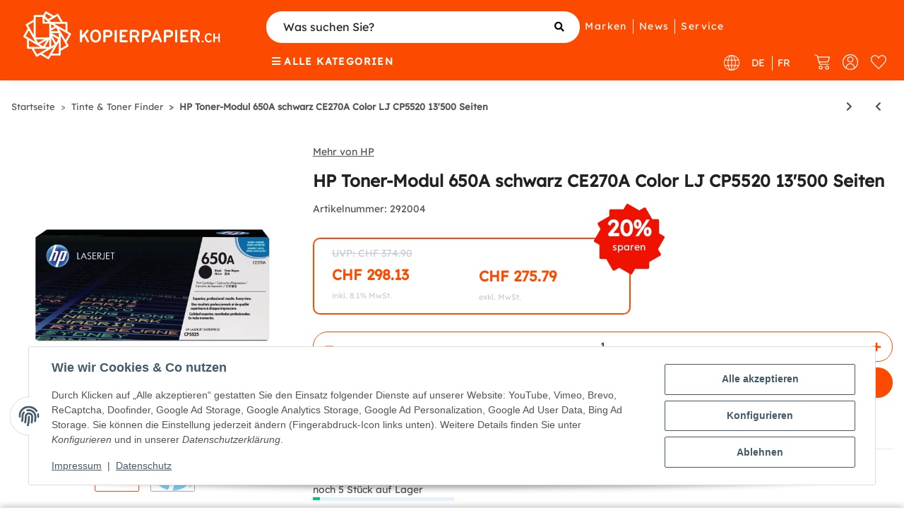

--- FILE ---
content_type: text/html; charset=utf-8
request_url: https://kopierpapier.ch/p/HP-Toner-Modul-650A-schwarz-CE270A-Color-LJ-CP5520-13500-Seiten-ce270a-292004-HP-HEWLETT-PACKARD-Toner-Colorlaser/
body_size: 54746
content:
<!DOCTYPE html>
<html lang="de" itemscope itemtype="https://schema.org/ItemPage">
    
    <head>
<script type="text/javascript">

    window.dataLayer = window.dataLayer || [];
    function gtag(){dataLayer.push(arguments);}
    gtag('consent', 'default', {
        'ad_storage': 'denied',
        'ad_user_data':  'denied' ,
        'ad_personalization': 'denied',
        'analytics_storage': 'denied'
    });

    if (localStorage.getItem('cm_ad_user_data') == null) {
        var ad_user_data = 'denied';
    } else {
        var ad_user_data = localStorage.getItem('cm_ad_user_data');
    }

    if (localStorage.getItem('cm_ad_personalization') == null) {
        var ad_personalization = 'denied';
    } else {
        var ad_personalization = localStorage.getItem('cm_ad_personalization');
    }

    if (localStorage.getItem('cm_ad_storage') == null) {
        var ad_storage = 'denied';
    } else {
        var ad_storage = localStorage.getItem('cm_ad_storage');
    }

    if (localStorage.getItem('cm_analytics_storage') == null) {
        var analytics_storage = 'denied';
    } else {
        var analytics_storage = localStorage.getItem('cm_analytics_storage');
    }

    gtag('consent', 'update', {
        'ad_storage': ad_storage,
        'ad_user_data':  ad_user_data ,
        'ad_personalization': ad_personalization,
        'analytics_storage': analytics_storage
    });

    function checkConsentX(bClick = false) {

        var cMode = 'default';

        if ( CM.getSettings('kpde_consent') == true && CM.getSettings('kpde_consent5') == true ) {
            ad_storage = 'granted';
        } else {
            ad_storage = 'denied';
        }
        if ( CM.getSettings('kpde_consent2') == true ) {
            analytics_storage = 'granted';
        } else {
            analytics_storage = 'denied';
        }
        if ( CM.getSettings('kpde_consent3') == true ) {
            ad_personalization = 'granted';
        } else {
            ad_personalization = 'denied';
        }
        if ( CM.getSettings('kpde_consent4') == true ) {
            ad_user_data = 'granted';
        } else {
            ad_user_data = 'denied';
        }

        if (true || (localStorage.getItem('cm_ad_storage') == 'granted' || localStorage.getItem('cm_ad_storage') == 'denied') && (ad_storage != localStorage.getItem('cm_ad_storage') || ad_user_data != localStorage.getItem('cm_ad_user_data') || ad_personalization != localStorage.getItem('cm_ad_personalization') || analytics_storage != localStorage.getItem('cm_analytics_storage'))) {
            cMode = 'update';
            localStorage.setItem('cm_ad_storage', ad_storage);
            localStorage.setItem('cm_ad_user_data', ad_user_data);
            localStorage.setItem('cm_ad_personalization', ad_personalization);
            localStorage.setItem('cm_analytics_storage', analytics_storage);
            
            if (bClick) {
                gtag('consent', cMode, {
                    'ad_storage': ad_storage,
                    'ad_user_data':  ad_user_data ,
                    'ad_personalization': ad_personalization,
                    'analytics_storage': analytics_storage
                });
            }
        }
        

        localStorage.setItem('cm_ad_user_data', ad_user_data);
        localStorage.setItem('cm_ad_personalization', ad_personalization);
        localStorage.setItem('cm_ad_storage', ad_storage);
        localStorage.setItem('cm_analytics_storage', analytics_storage);

        return true;
    }

    window.readyHandlers = [];
    window.ready = function ready(handler) {
        window.readyHandlers.push(handler);
        handleState();
    };

    window.handleState = function handleState () {
        if (['interactive', 'complete'].indexOf(document.readyState) > -1) {
            while(window.readyHandlers.length > 0) {
            (window.readyHandlers.shift())();
            }
        }
    };

    

    document.onreadystatechange = window.handleState;

    ready(function() { 
        window.setTimeout( function() { 
            checkConsentX(false);

            $('body').prepend('<noscript><iframe id=\'gtmNoscript\' src=\'https://www.googletagmanager.com/ns.html?id=GTM-TDKP4LJ\' height=\'0\' width=\'0\' style=\'display:none;visibility:hidden\'></iframe></noscript>');

                $('#consent-accept-banner-btn-close, #consent-banner-btn-all').on('click', function() {
                    window.setTimeout(function() {
                        checkConsentX(true);
                    }, 200);
            });

        }, 300) 
    });

    (function(w,d,s,l,i){w[l]=w[l]||[];w[l].push({'gtm.start': 
        new Date().getTime(),event:'gtm.js'});var f=d.getElementsByTagName(s)[0],
        j=d.createElement(s),dl=l!='dataLayer'?'&l='+l:'';j.async=true;j.src=
        'https://www.googletagmanager.com/gtm.js?id='+i+dl;f.parentNode.insertBefore(j,f);
        })(window,document,'script','dataLayer','GTM-TDKP4LJ');

    </script>
        
            <meta http-equiv="content-type" content="text/html; charset=utf-8">

                                                                                            
            <meta name="description" itemprop="description" content="HP Toner-Modul 650A schwarz CE270A Color LJ CP5520 13'500 Seiten: Mengenrabatte entdecken ✓ Persönlicher Kundenservice ✓ Top-Preise ✓ Jetzt kaufen!">
                        <meta name="viewport" content="width=device-width, initial-scale=1.0">
            <meta http-equiv="X-UA-Compatible" content="IE=edge">
                                                            <meta name="robots" content="index, follow">

            <meta itemprop="url" content="https://kopierpapier.ch/p/HP-Toner-Modul-650A-schwarz-CE270A-Color-LJ-CP5520-13500-Seiten-ce270a-292004-HP-HEWLETT-PACKARD-Toner-Colorlaser/">
            <meta property="og:type" content="website">
            <meta property="og:site_name" content="HP Toner-Modul 650A schwarz CE270A Color LJ CP5520 13'500 Seiten | Kopierpapier.ch">
            <meta property="og:title" content="HP Toner-Modul 650A schwarz CE270A Color LJ CP5520 13'500 Seiten | Kopierpapier.ch">
            <meta property="og:description" content="HP Toner-Modul 650A schwarz CE270A Color LJ CP5520 13'500 Seiten: Mengenrabatte entdecken ✓ Persönlicher Kundenservice ✓ Top-Preise ✓ Jetzt kaufen!">
            <meta property="og:url" content="https://kopierpapier.ch/p/HP-Toner-Modul-650A-schwarz-CE270A-Color-LJ-CP5520-13500-Seiten-ce270a-292004-HP-HEWLETT-PACKARD-Toner-Colorlaser/">

                        
                                    
                            <meta itemprop="image" content="https://kopierpapier.ch/media/image/product/42250/lg/p-hp-toner-modul-650a-schwarz-ce270a-color-lj-cp5520-13500-seiten-ce270a-292004-hp-hewlett-packard-toner-colorlaser-.jpg">
                <meta property="og:image" content="https://kopierpapier.ch/media/image/product/42250/lg/p-hp-toner-modul-650a-schwarz-ce270a-color-lj-cp5520-13500-seiten-ce270a-292004-hp-hewlett-packard-toner-colorlaser-.jpg">
                <meta property="og:image:width" content="600">
                <meta property="og:image:height" content="600">
                    

        
            <script type="application/ld+json">
  {
    "@context": "http://schema.org",
    "@type": "Organization",
    "name": "",
    "url": "https://kopierpapier.ch",
    "logo": "https://kopierpapier.ch/bilder/intern/shoplogo/Logo_CH_weiß.svg",
    "contactPoint": [{
      "@type": "ContactPoint",
      "telephone": "043 524 77 78",
      "contactType": "customer service"
    }]
  }
</script>
        

                    <title itemprop="name">HP Toner-Modul 650A schwarz CE270A Color LJ CP5520 13'500 Seiten | Kopierpapier.ch</title>
        
                    <link rel="canonical" href="https://kopierpapier.ch/p/HP-Toner-Modul-650A-schwarz-CE270A-Color-LJ-CP5520-13500-Seiten-ce270a-292004-HP-HEWLETT-PACKARD-Toner-Colorlaser/">
        
        
                
            <link rel="icon" href="https://kopierpapier.ch/templates/kopierpapierChild/themes/base/images/favicon.ico" sizes="48x48" type="image/x-icon">
            <link rel="icon" href="https://kopierpapier.ch/favicon-32x32.png" sizes="32x32" type="image/x-icon">
            <link rel="icon" href="https://kopierpapier.ch/favicon-16x16.png" sizes="16x16" type="image/x-icon">
            <link rel="apple-touch-icon" href="https://kopierpapier.ch/apple-touch-icon.png">
            <link rel="manifest" href="https://kopierpapier.ch/site.webmanifest">

            <meta name="msapplication-TileColor" content=" #fc4b00 ">
            <meta name="msapplication-TileImage" content="https://kopierpapier.ch/mstile-144x144.png">
        
        
            <meta name="theme-color" content=" #fc4b00 ">
        

        
                                        
            
                <style id="criticalCSS">
                    
                        :root{--blue: #007bff;--indigo: #6610f2;--purple: #6f42c1;--pink: #e83e8c;--red: #dc3545;--orange: #fc4b00;--yellow: #ffc107;--green: #28a745;--teal: #20c997;--cyan: #17a2b8;--white: #ffffff;--gray: #707070;--gray-dark: #343a40;--primary: #fc4b00;--secondary: #525252;--success: #1C871E;--info: #525252;--warning: #f39932;--danger: #b90000;--light: #f5f7fa;--dark: #525252;--gray: #707070;--gray-light: #f5f7fa;--gray-medium: #ebebeb;--gray-dark: #9b9b9b;--gray-darker: #525252;--breakpoint-xs: 0;--breakpoint-sm: 576px;--breakpoint-md: 768px;--breakpoint-lg: 992px;--breakpoint-xl: 1300px;--font-family-sans-serif: "Lexend Deca Regular", "Open Sans", sans-serif;--font-family-monospace: SFMono-Regular, Menlo, Monaco, Consolas, "Liberation Mono", "Courier New", monospace}*,*::before,*::after{box-sizing:border-box}html{font-family:sans-serif;line-height:1.15;-webkit-text-size-adjust:100%;-webkit-tap-highlight-color:rgba(0, 0, 0, 0)}article,aside,figcaption,figure,footer,header,hgroup,main,nav,section{display:block}body{margin:0;font-family:"Lexend Deca Regular", "Open Sans", sans-serif;font-size:0.875rem;font-weight:400;line-height:1.5;color:#525252;text-align:left;background-color:#f5f7fa}[tabindex="-1"]:focus:not(:focus-visible){outline:0 !important}hr{box-sizing:content-box;height:0;overflow:visible}h1,h2,h3,h4,h5,h6{margin-top:0;margin-bottom:1rem}p{margin-top:0;margin-bottom:1rem}abbr[title],abbr[data-original-title]{text-decoration:underline;text-decoration:underline dotted;cursor:help;border-bottom:0;text-decoration-skip-ink:none}address{margin-bottom:1rem;font-style:normal;line-height:inherit}ol,ul,dl{margin-top:0;margin-bottom:1rem}ol ol,ul ul,ol ul,ul ol{margin-bottom:0}dt{font-weight:700}dd{margin-bottom:0.5rem;margin-left:0}blockquote{margin:0 0 1rem}b,strong{font-weight:bolder}small{font-size:80%}sub,sup{position:relative;font-size:75%;line-height:0;vertical-align:baseline}sub{bottom:-0.25em}sup{top:-0.5em}a{color:#525252;text-decoration:underline;background-color:transparent}a:hover{color:#fc4b00;text-decoration:none}a:not([href]):not([class]){color:inherit;text-decoration:none}a:not([href]):not([class]):hover{color:inherit;text-decoration:none}pre,code,kbd,samp{font-family:SFMono-Regular, Menlo, Monaco, Consolas, "Liberation Mono", "Courier New", monospace;font-size:1em}pre{margin-top:0;margin-bottom:1rem;overflow:auto;-ms-overflow-style:scrollbar}figure{margin:0 0 1rem}img{vertical-align:middle;border-style:none}svg{overflow:hidden;vertical-align:middle}table{border-collapse:collapse}caption{padding-top:0.75rem;padding-bottom:0.75rem;color:#707070;text-align:left;caption-side:bottom}th{text-align:inherit;text-align:-webkit-match-parent}label{display:inline-block;margin-bottom:0.5rem}button{border-radius:0}button:focus:not(:focus-visible){outline:0}input,button,select,optgroup,textarea{margin:0;font-family:inherit;font-size:inherit;line-height:inherit}button,input{overflow:visible}button,select{text-transform:none}[role="button"]{cursor:pointer}select{word-wrap:normal}button,[type="button"],[type="reset"],[type="submit"]{-webkit-appearance:button}button:not(:disabled),[type="button"]:not(:disabled),[type="reset"]:not(:disabled),[type="submit"]:not(:disabled){cursor:pointer}button::-moz-focus-inner,[type="button"]::-moz-focus-inner,[type="reset"]::-moz-focus-inner,[type="submit"]::-moz-focus-inner{padding:0;border-style:none}input[type="radio"],input[type="checkbox"]{box-sizing:border-box;padding:0}textarea{overflow:auto;resize:vertical}fieldset{min-width:0;padding:0;margin:0;border:0}legend{display:block;width:100%;max-width:100%;padding:0;margin-bottom:0.5rem;font-size:1.5rem;line-height:inherit;color:inherit;white-space:normal}progress{vertical-align:baseline}[type="number"]::-webkit-inner-spin-button,[type="number"]::-webkit-outer-spin-button{height:auto}[type="search"]{outline-offset:-2px;-webkit-appearance:none}[type="search"]::-webkit-search-decoration{-webkit-appearance:none}::-webkit-file-upload-button{font:inherit;-webkit-appearance:button}output{display:inline-block}summary{display:list-item;cursor:pointer}template{display:none}[hidden]{display:none !important}.img-fluid{max-width:100%;height:auto}.img-thumbnail{padding:0.25rem;background-color:#f5f7fa;border:1px solid #dee2e6;border-radius:0.125rem;box-shadow:0 1px 2px rgba(0, 0, 0, 0.075);max-width:100%;height:auto}.figure{display:inline-block}.figure-img{margin-bottom:0.5rem;line-height:1}.figure-caption{font-size:90%;color:#707070}code{font-size:87.5%;color:#e83e8c;word-wrap:break-word}a>code{color:inherit}kbd{padding:0.2rem 0.4rem;font-size:87.5%;color:#ffffff;background-color:#212529;border-radius:0.125rem;box-shadow:inset 0 -0.1rem 0 rgba(0, 0, 0, 0.25)}kbd kbd{padding:0;font-size:100%;font-weight:700;box-shadow:none}pre{display:block;font-size:87.5%;color:#212529}pre code{font-size:inherit;color:inherit;word-break:normal}.pre-scrollable{max-height:340px;overflow-y:scroll}.container,.container-fluid,.container-sm,.container-md,.container-lg,.container-xl{width:100%;padding-right:1rem;padding-left:1rem;margin-right:auto;margin-left:auto}@media (min-width:576px){.container,.container-sm{max-width:97vw}}@media (min-width:768px){.container,.container-sm,.container-md{max-width:720px}}@media (min-width:992px){.container,.container-sm,.container-md,.container-lg{max-width:960px}}@media (min-width:1300px){.container,.container-sm,.container-md,.container-lg,.container-xl{max-width:1250px}}.row{display:flex;flex-wrap:wrap;margin-right:-1rem;margin-left:-1rem}.no-gutters{margin-right:0;margin-left:0}.no-gutters>.col,.no-gutters>[class*="col-"]{padding-right:0;padding-left:0}.col-1,.col-2,.col-3,.col-4,.col-5,.col-6,.col-7,.col-8,.col-9,.col-10,.col-11,.col-12,.col,.col-auto,.col-sm-1,.col-sm-2,.col-sm-3,.col-sm-4,.col-sm-5,.col-sm-6,.col-sm-7,.col-sm-8,.col-sm-9,.col-sm-10,.col-sm-11,.col-sm-12,.col-sm,.col-sm-auto,.col-md-1,.col-md-2,.col-md-3,.col-md-4,.col-md-5,.col-md-6,.col-md-7,.col-md-8,.col-md-9,.col-md-10,.col-md-11,.col-md-12,.col-md,.col-md-auto,.col-lg-1,.col-lg-2,.col-lg-3,.col-lg-4,.col-lg-5,.col-lg-6,.col-lg-7,.col-lg-8,.col-lg-9,.col-lg-10,.col-lg-11,.col-lg-12,.col-lg,.col-lg-auto,.col-xl-1,.col-xl-2,.col-xl-3,.col-xl-4,.col-xl-5,.col-xl-6,.col-xl-7,.col-xl-8,.col-xl-9,.col-xl-10,.col-xl-11,.col-xl-12,.col-xl,.col-xl-auto{position:relative;width:100%;padding-right:1rem;padding-left:1rem}.col{flex-basis:0;flex-grow:1;max-width:100%}.row-cols-1>*{flex:0 0 100%;max-width:100%}.row-cols-2>*{flex:0 0 50%;max-width:50%}.row-cols-3>*{flex:0 0 33.3333333333%;max-width:33.3333333333%}.row-cols-4>*{flex:0 0 25%;max-width:25%}.row-cols-5>*{flex:0 0 20%;max-width:20%}.row-cols-6>*{flex:0 0 16.6666666667%;max-width:16.6666666667%}.col-auto{flex:0 0 auto;width:auto;max-width:100%}.col-1{flex:0 0 8.33333333%;max-width:8.33333333%}.col-2{flex:0 0 16.66666667%;max-width:16.66666667%}.col-3{flex:0 0 25%;max-width:25%}.col-4{flex:0 0 33.33333333%;max-width:33.33333333%}.col-5{flex:0 0 41.66666667%;max-width:41.66666667%}.col-6{flex:0 0 50%;max-width:50%}.col-7{flex:0 0 58.33333333%;max-width:58.33333333%}.col-8{flex:0 0 66.66666667%;max-width:66.66666667%}.col-9{flex:0 0 75%;max-width:75%}.col-10{flex:0 0 83.33333333%;max-width:83.33333333%}.col-11{flex:0 0 91.66666667%;max-width:91.66666667%}.col-12{flex:0 0 100%;max-width:100%}.order-first{order:-1}.order-last{order:13}.order-0{order:0}.order-1{order:1}.order-2{order:2}.order-3{order:3}.order-4{order:4}.order-5{order:5}.order-6{order:6}.order-7{order:7}.order-8{order:8}.order-9{order:9}.order-10{order:10}.order-11{order:11}.order-12{order:12}.offset-1{margin-left:8.33333333%}.offset-2{margin-left:16.66666667%}.offset-3{margin-left:25%}.offset-4{margin-left:33.33333333%}.offset-5{margin-left:41.66666667%}.offset-6{margin-left:50%}.offset-7{margin-left:58.33333333%}.offset-8{margin-left:66.66666667%}.offset-9{margin-left:75%}.offset-10{margin-left:83.33333333%}.offset-11{margin-left:91.66666667%}@media (min-width:576px){.col-sm{flex-basis:0;flex-grow:1;max-width:100%}.row-cols-sm-1>*{flex:0 0 100%;max-width:100%}.row-cols-sm-2>*{flex:0 0 50%;max-width:50%}.row-cols-sm-3>*{flex:0 0 33.3333333333%;max-width:33.3333333333%}.row-cols-sm-4>*{flex:0 0 25%;max-width:25%}.row-cols-sm-5>*{flex:0 0 20%;max-width:20%}.row-cols-sm-6>*{flex:0 0 16.6666666667%;max-width:16.6666666667%}.col-sm-auto{flex:0 0 auto;width:auto;max-width:100%}.col-sm-1{flex:0 0 8.33333333%;max-width:8.33333333%}.col-sm-2{flex:0 0 16.66666667%;max-width:16.66666667%}.col-sm-3{flex:0 0 25%;max-width:25%}.col-sm-4{flex:0 0 33.33333333%;max-width:33.33333333%}.col-sm-5{flex:0 0 41.66666667%;max-width:41.66666667%}.col-sm-6{flex:0 0 50%;max-width:50%}.col-sm-7{flex:0 0 58.33333333%;max-width:58.33333333%}.col-sm-8{flex:0 0 66.66666667%;max-width:66.66666667%}.col-sm-9{flex:0 0 75%;max-width:75%}.col-sm-10{flex:0 0 83.33333333%;max-width:83.33333333%}.col-sm-11{flex:0 0 91.66666667%;max-width:91.66666667%}.col-sm-12{flex:0 0 100%;max-width:100%}.order-sm-first{order:-1}.order-sm-last{order:13}.order-sm-0{order:0}.order-sm-1{order:1}.order-sm-2{order:2}.order-sm-3{order:3}.order-sm-4{order:4}.order-sm-5{order:5}.order-sm-6{order:6}.order-sm-7{order:7}.order-sm-8{order:8}.order-sm-9{order:9}.order-sm-10{order:10}.order-sm-11{order:11}.order-sm-12{order:12}.offset-sm-0{margin-left:0}.offset-sm-1{margin-left:8.33333333%}.offset-sm-2{margin-left:16.66666667%}.offset-sm-3{margin-left:25%}.offset-sm-4{margin-left:33.33333333%}.offset-sm-5{margin-left:41.66666667%}.offset-sm-6{margin-left:50%}.offset-sm-7{margin-left:58.33333333%}.offset-sm-8{margin-left:66.66666667%}.offset-sm-9{margin-left:75%}.offset-sm-10{margin-left:83.33333333%}.offset-sm-11{margin-left:91.66666667%}}@media (min-width:768px){.col-md{flex-basis:0;flex-grow:1;max-width:100%}.row-cols-md-1>*{flex:0 0 100%;max-width:100%}.row-cols-md-2>*{flex:0 0 50%;max-width:50%}.row-cols-md-3>*{flex:0 0 33.3333333333%;max-width:33.3333333333%}.row-cols-md-4>*{flex:0 0 25%;max-width:25%}.row-cols-md-5>*{flex:0 0 20%;max-width:20%}.row-cols-md-6>*{flex:0 0 16.6666666667%;max-width:16.6666666667%}.col-md-auto{flex:0 0 auto;width:auto;max-width:100%}.col-md-1{flex:0 0 8.33333333%;max-width:8.33333333%}.col-md-2{flex:0 0 16.66666667%;max-width:16.66666667%}.col-md-3{flex:0 0 25%;max-width:25%}.col-md-4{flex:0 0 33.33333333%;max-width:33.33333333%}.col-md-5{flex:0 0 41.66666667%;max-width:41.66666667%}.col-md-6{flex:0 0 50%;max-width:50%}.col-md-7{flex:0 0 58.33333333%;max-width:58.33333333%}.col-md-8{flex:0 0 66.66666667%;max-width:66.66666667%}.col-md-9{flex:0 0 75%;max-width:75%}.col-md-10{flex:0 0 83.33333333%;max-width:83.33333333%}.col-md-11{flex:0 0 91.66666667%;max-width:91.66666667%}.col-md-12{flex:0 0 100%;max-width:100%}.order-md-first{order:-1}.order-md-last{order:13}.order-md-0{order:0}.order-md-1{order:1}.order-md-2{order:2}.order-md-3{order:3}.order-md-4{order:4}.order-md-5{order:5}.order-md-6{order:6}.order-md-7{order:7}.order-md-8{order:8}.order-md-9{order:9}.order-md-10{order:10}.order-md-11{order:11}.order-md-12{order:12}.offset-md-0{margin-left:0}.offset-md-1{margin-left:8.33333333%}.offset-md-2{margin-left:16.66666667%}.offset-md-3{margin-left:25%}.offset-md-4{margin-left:33.33333333%}.offset-md-5{margin-left:41.66666667%}.offset-md-6{margin-left:50%}.offset-md-7{margin-left:58.33333333%}.offset-md-8{margin-left:66.66666667%}.offset-md-9{margin-left:75%}.offset-md-10{margin-left:83.33333333%}.offset-md-11{margin-left:91.66666667%}}@media (min-width:992px){.col-lg{flex-basis:0;flex-grow:1;max-width:100%}.row-cols-lg-1>*{flex:0 0 100%;max-width:100%}.row-cols-lg-2>*{flex:0 0 50%;max-width:50%}.row-cols-lg-3>*{flex:0 0 33.3333333333%;max-width:33.3333333333%}.row-cols-lg-4>*{flex:0 0 25%;max-width:25%}.row-cols-lg-5>*{flex:0 0 20%;max-width:20%}.row-cols-lg-6>*{flex:0 0 16.6666666667%;max-width:16.6666666667%}.col-lg-auto{flex:0 0 auto;width:auto;max-width:100%}.col-lg-1{flex:0 0 8.33333333%;max-width:8.33333333%}.col-lg-2{flex:0 0 16.66666667%;max-width:16.66666667%}.col-lg-3{flex:0 0 25%;max-width:25%}.col-lg-4{flex:0 0 33.33333333%;max-width:33.33333333%}.col-lg-5{flex:0 0 41.66666667%;max-width:41.66666667%}.col-lg-6{flex:0 0 50%;max-width:50%}.col-lg-7{flex:0 0 58.33333333%;max-width:58.33333333%}.col-lg-8{flex:0 0 66.66666667%;max-width:66.66666667%}.col-lg-9{flex:0 0 75%;max-width:75%}.col-lg-10{flex:0 0 83.33333333%;max-width:83.33333333%}.col-lg-11{flex:0 0 91.66666667%;max-width:91.66666667%}.col-lg-12{flex:0 0 100%;max-width:100%}.order-lg-first{order:-1}.order-lg-last{order:13}.order-lg-0{order:0}.order-lg-1{order:1}.order-lg-2{order:2}.order-lg-3{order:3}.order-lg-4{order:4}.order-lg-5{order:5}.order-lg-6{order:6}.order-lg-7{order:7}.order-lg-8{order:8}.order-lg-9{order:9}.order-lg-10{order:10}.order-lg-11{order:11}.order-lg-12{order:12}.offset-lg-0{margin-left:0}.offset-lg-1{margin-left:8.33333333%}.offset-lg-2{margin-left:16.66666667%}.offset-lg-3{margin-left:25%}.offset-lg-4{margin-left:33.33333333%}.offset-lg-5{margin-left:41.66666667%}.offset-lg-6{margin-left:50%}.offset-lg-7{margin-left:58.33333333%}.offset-lg-8{margin-left:66.66666667%}.offset-lg-9{margin-left:75%}.offset-lg-10{margin-left:83.33333333%}.offset-lg-11{margin-left:91.66666667%}}@media (min-width:1300px){.col-xl{flex-basis:0;flex-grow:1;max-width:100%}.row-cols-xl-1>*{flex:0 0 100%;max-width:100%}.row-cols-xl-2>*{flex:0 0 50%;max-width:50%}.row-cols-xl-3>*{flex:0 0 33.3333333333%;max-width:33.3333333333%}.row-cols-xl-4>*{flex:0 0 25%;max-width:25%}.row-cols-xl-5>*{flex:0 0 20%;max-width:20%}.row-cols-xl-6>*{flex:0 0 16.6666666667%;max-width:16.6666666667%}.col-xl-auto{flex:0 0 auto;width:auto;max-width:100%}.col-xl-1{flex:0 0 8.33333333%;max-width:8.33333333%}.col-xl-2{flex:0 0 16.66666667%;max-width:16.66666667%}.col-xl-3{flex:0 0 25%;max-width:25%}.col-xl-4{flex:0 0 33.33333333%;max-width:33.33333333%}.col-xl-5{flex:0 0 41.66666667%;max-width:41.66666667%}.col-xl-6{flex:0 0 50%;max-width:50%}.col-xl-7{flex:0 0 58.33333333%;max-width:58.33333333%}.col-xl-8{flex:0 0 66.66666667%;max-width:66.66666667%}.col-xl-9{flex:0 0 75%;max-width:75%}.col-xl-10{flex:0 0 83.33333333%;max-width:83.33333333%}.col-xl-11{flex:0 0 91.66666667%;max-width:91.66666667%}.col-xl-12{flex:0 0 100%;max-width:100%}.order-xl-first{order:-1}.order-xl-last{order:13}.order-xl-0{order:0}.order-xl-1{order:1}.order-xl-2{order:2}.order-xl-3{order:3}.order-xl-4{order:4}.order-xl-5{order:5}.order-xl-6{order:6}.order-xl-7{order:7}.order-xl-8{order:8}.order-xl-9{order:9}.order-xl-10{order:10}.order-xl-11{order:11}.order-xl-12{order:12}.offset-xl-0{margin-left:0}.offset-xl-1{margin-left:8.33333333%}.offset-xl-2{margin-left:16.66666667%}.offset-xl-3{margin-left:25%}.offset-xl-4{margin-left:33.33333333%}.offset-xl-5{margin-left:41.66666667%}.offset-xl-6{margin-left:50%}.offset-xl-7{margin-left:58.33333333%}.offset-xl-8{margin-left:66.66666667%}.offset-xl-9{margin-left:75%}.offset-xl-10{margin-left:83.33333333%}.offset-xl-11{margin-left:91.66666667%}}.nav{display:flex;flex-wrap:wrap;padding-left:0;margin-bottom:0;list-style:none}.nav-link{display:block;padding:0.5rem 1rem;text-decoration:none}.nav-link:hover,.nav-link:focus{text-decoration:none}.nav-link.disabled{color:#707070;pointer-events:none;cursor:default}.nav-tabs{border-bottom:1px solid #dee2e6}.nav-tabs .nav-link{margin-bottom:-1px;background-color:transparent;border:1px solid transparent;border-top-left-radius:0;border-top-right-radius:0}.nav-tabs .nav-link:hover,.nav-tabs .nav-link:focus{isolation:isolate;border-color:transparent}.nav-tabs .nav-link.disabled{color:#707070;background-color:transparent;border-color:transparent}.nav-tabs .nav-link.active,.nav-tabs .nav-item.show .nav-link{color:#525252;background-color:transparent;border-color:#fc4b00}.nav-tabs .dropdown-menu{margin-top:-1px;border-top-left-radius:0;border-top-right-radius:0}.nav-pills .nav-link{background:none;border:0;border-radius:0.125rem}.nav-pills .nav-link.active,.nav-pills .show>.nav-link{color:#ffffff;background-color:#fc4b00}.nav-fill>.nav-link,.nav-fill .nav-item{flex:1 1 auto;text-align:center}.nav-justified>.nav-link,.nav-justified .nav-item{flex-basis:0;flex-grow:1;text-align:center}.tab-content>.tab-pane{display:none}.tab-content>.active{display:block}.navbar{position:relative;display:flex;flex-wrap:wrap;align-items:center;justify-content:space-between;padding:0.4rem 1rem}.navbar .container,.navbar .container-fluid,.navbar .container-sm,.navbar .container-md,.navbar .container-lg,.navbar .container-xl,.navbar>.container-sm,.navbar>.container-md,.navbar>.container-lg,.navbar>.container-xl{display:flex;flex-wrap:wrap;align-items:center;justify-content:space-between}.navbar-brand{display:inline-block;padding-top:0.40625rem;padding-bottom:0.40625rem;margin-right:1rem;font-size:1rem;line-height:inherit;white-space:nowrap}.navbar-brand:hover,.navbar-brand:focus{text-decoration:none}.navbar-nav{display:flex;flex-direction:column;padding-left:0;margin-bottom:0;list-style:none}.navbar-nav .nav-link{padding-right:0;padding-left:0}.navbar-nav .dropdown-menu{position:static;float:none}.navbar-text{display:inline-block;padding-top:0.5rem;padding-bottom:0.5rem}.navbar-collapse{flex-basis:100%;flex-grow:1;align-items:center}.navbar-toggler{padding:0.25rem 0.75rem;font-size:1rem;line-height:1;background-color:transparent;border:1px solid transparent;border-radius:0.125rem}.navbar-toggler:hover,.navbar-toggler:focus{text-decoration:none}.navbar-toggler-icon{display:inline-block;width:1.5em;height:1.5em;vertical-align:middle;content:"";background:50% / 100% 100% no-repeat}.navbar-nav-scroll{max-height:75vh;overflow-y:auto}@media (max-width:575.98px){.navbar-expand-sm>.container,.navbar-expand-sm>.container-fluid,.navbar-expand-sm>.container-sm,.navbar-expand-sm>.container-md,.navbar-expand-sm>.container-lg,.navbar-expand-sm>.container-xl{padding-right:0;padding-left:0}}@media (min-width:576px){.navbar-expand-sm{flex-flow:row nowrap;justify-content:flex-start}.navbar-expand-sm .navbar-nav{flex-direction:row}.navbar-expand-sm .navbar-nav .dropdown-menu{position:absolute}.navbar-expand-sm .navbar-nav .nav-link{padding-right:1.5rem;padding-left:1.5rem}.navbar-expand-sm>.container,.navbar-expand-sm>.container-fluid,.navbar-expand-sm>.container-sm,.navbar-expand-sm>.container-md,.navbar-expand-sm>.container-lg,.navbar-expand-sm>.container-xl{flex-wrap:nowrap}.navbar-expand-sm .navbar-nav-scroll{overflow:visible}.navbar-expand-sm .navbar-collapse{display:flex !important;flex-basis:auto}.navbar-expand-sm .navbar-toggler{display:none}}@media (max-width:767.98px){.navbar-expand-md>.container,.navbar-expand-md>.container-fluid,.navbar-expand-md>.container-sm,.navbar-expand-md>.container-md,.navbar-expand-md>.container-lg,.navbar-expand-md>.container-xl{padding-right:0;padding-left:0}}@media (min-width:768px){.navbar-expand-md{flex-flow:row nowrap;justify-content:flex-start}.navbar-expand-md .navbar-nav{flex-direction:row}.navbar-expand-md .navbar-nav .dropdown-menu{position:absolute}.navbar-expand-md .navbar-nav .nav-link{padding-right:1.5rem;padding-left:1.5rem}.navbar-expand-md>.container,.navbar-expand-md>.container-fluid,.navbar-expand-md>.container-sm,.navbar-expand-md>.container-md,.navbar-expand-md>.container-lg,.navbar-expand-md>.container-xl{flex-wrap:nowrap}.navbar-expand-md .navbar-nav-scroll{overflow:visible}.navbar-expand-md .navbar-collapse{display:flex !important;flex-basis:auto}.navbar-expand-md .navbar-toggler{display:none}}@media (max-width:991.98px){.navbar-expand-lg>.container,.navbar-expand-lg>.container-fluid,.navbar-expand-lg>.container-sm,.navbar-expand-lg>.container-md,.navbar-expand-lg>.container-lg,.navbar-expand-lg>.container-xl{padding-right:0;padding-left:0}}@media (min-width:992px){.navbar-expand-lg{flex-flow:row nowrap;justify-content:flex-start}.navbar-expand-lg .navbar-nav{flex-direction:row}.navbar-expand-lg .navbar-nav .dropdown-menu{position:absolute}.navbar-expand-lg .navbar-nav .nav-link{padding-right:1.5rem;padding-left:1.5rem}.navbar-expand-lg>.container,.navbar-expand-lg>.container-fluid,.navbar-expand-lg>.container-sm,.navbar-expand-lg>.container-md,.navbar-expand-lg>.container-lg,.navbar-expand-lg>.container-xl{flex-wrap:nowrap}.navbar-expand-lg .navbar-nav-scroll{overflow:visible}.navbar-expand-lg .navbar-collapse{display:flex !important;flex-basis:auto}.navbar-expand-lg .navbar-toggler{display:none}}@media (max-width:1299.98px){.navbar-expand-xl>.container,.navbar-expand-xl>.container-fluid,.navbar-expand-xl>.container-sm,.navbar-expand-xl>.container-md,.navbar-expand-xl>.container-lg,.navbar-expand-xl>.container-xl{padding-right:0;padding-left:0}}@media (min-width:1300px){.navbar-expand-xl{flex-flow:row nowrap;justify-content:flex-start}.navbar-expand-xl .navbar-nav{flex-direction:row}.navbar-expand-xl .navbar-nav .dropdown-menu{position:absolute}.navbar-expand-xl .navbar-nav .nav-link{padding-right:1.5rem;padding-left:1.5rem}.navbar-expand-xl>.container,.navbar-expand-xl>.container-fluid,.navbar-expand-xl>.container-sm,.navbar-expand-xl>.container-md,.navbar-expand-xl>.container-lg,.navbar-expand-xl>.container-xl{flex-wrap:nowrap}.navbar-expand-xl .navbar-nav-scroll{overflow:visible}.navbar-expand-xl .navbar-collapse{display:flex !important;flex-basis:auto}.navbar-expand-xl .navbar-toggler{display:none}}.navbar-expand{flex-flow:row nowrap;justify-content:flex-start}.navbar-expand>.container,.navbar-expand>.container-fluid,.navbar-expand>.container-sm,.navbar-expand>.container-md,.navbar-expand>.container-lg,.navbar-expand>.container-xl{padding-right:0;padding-left:0}.navbar-expand .navbar-nav{flex-direction:row}.navbar-expand .navbar-nav .dropdown-menu{position:absolute}.navbar-expand .navbar-nav .nav-link{padding-right:1.5rem;padding-left:1.5rem}.navbar-expand>.container,.navbar-expand>.container-fluid,.navbar-expand>.container-sm,.navbar-expand>.container-md,.navbar-expand>.container-lg,.navbar-expand>.container-xl{flex-wrap:nowrap}.navbar-expand .navbar-nav-scroll{overflow:visible}.navbar-expand .navbar-collapse{display:flex !important;flex-basis:auto}.navbar-expand .navbar-toggler{display:none}.navbar-light .navbar-brand{color:rgba(0, 0, 0, 0.9)}.navbar-light .navbar-brand:hover,.navbar-light .navbar-brand:focus{color:rgba(0, 0, 0, 0.9)}.navbar-light .navbar-nav .nav-link{color:#525252}.navbar-light .navbar-nav .nav-link:hover,.navbar-light .navbar-nav .nav-link:focus{color:#F9DD4B}.navbar-light .navbar-nav .nav-link.disabled{color:rgba(0, 0, 0, 0.3)}.navbar-light .navbar-nav .show>.nav-link,.navbar-light .navbar-nav .active>.nav-link,.navbar-light .navbar-nav .nav-link.show,.navbar-light .navbar-nav .nav-link.active{color:rgba(0, 0, 0, 0.9)}.navbar-light .navbar-toggler{color:#525252;border-color:rgba(0, 0, 0, 0.1)}.navbar-light .navbar-toggler-icon{background-image:url("data:image/svg+xml,%3csvg xmlns='http://www.w3.org/2000/svg' width='30' height='30' viewBox='0 0 30 30'%3e%3cpath stroke='%23525252' stroke-linecap='round' stroke-miterlimit='10' stroke-width='2' d='M4 7h22M4 15h22M4 23h22'/%3e%3c/svg%3e")}.navbar-light .navbar-text{color:#525252}.navbar-light .navbar-text a{color:rgba(0, 0, 0, 0.9)}.navbar-light .navbar-text a:hover,.navbar-light .navbar-text a:focus{color:rgba(0, 0, 0, 0.9)}.navbar-dark .navbar-brand{color:#ffffff}.navbar-dark .navbar-brand:hover,.navbar-dark .navbar-brand:focus{color:#ffffff}.navbar-dark .navbar-nav .nav-link{color:rgba(255, 255, 255, 0.5)}.navbar-dark .navbar-nav .nav-link:hover,.navbar-dark .navbar-nav .nav-link:focus{color:rgba(255, 255, 255, 0.75)}.navbar-dark .navbar-nav .nav-link.disabled{color:rgba(255, 255, 255, 0.25)}.navbar-dark .navbar-nav .show>.nav-link,.navbar-dark .navbar-nav .active>.nav-link,.navbar-dark .navbar-nav .nav-link.show,.navbar-dark .navbar-nav .nav-link.active{color:#ffffff}.navbar-dark .navbar-toggler{color:rgba(255, 255, 255, 0.5);border-color:rgba(255, 255, 255, 0.1)}.navbar-dark .navbar-toggler-icon{background-image:url("data:image/svg+xml,%3csvg xmlns='http://www.w3.org/2000/svg' width='30' height='30' viewBox='0 0 30 30'%3e%3cpath stroke='rgba%28255, 255, 255, 0.5%29' stroke-linecap='round' stroke-miterlimit='10' stroke-width='2' d='M4 7h22M4 15h22M4 23h22'/%3e%3c/svg%3e")}.navbar-dark .navbar-text{color:rgba(255, 255, 255, 0.5)}.navbar-dark .navbar-text a{color:#ffffff}.navbar-dark .navbar-text a:hover,.navbar-dark .navbar-text a:focus{color:#ffffff}.pagination-sm .page-item.active .page-link::after,.pagination-sm .page-item.active .page-text::after{left:0.375rem;right:0.375rem}.pagination-lg .page-item.active .page-link::after,.pagination-lg .page-item.active .page-text::after{left:1.125rem;right:1.125rem}.page-item{position:relative}.page-item.active{font-weight:700}.page-item.active .page-link::after,.page-item.active .page-text::after{content:"";position:absolute;left:0.5625rem;bottom:0;right:0.5625rem;border-bottom:4px solid #fc4b00}@media (min-width:768px){.dropdown-item.page-item{background-color:transparent}}.page-link,.page-text{text-decoration:none}.pagination{margin-bottom:0;justify-content:space-between;align-items:center}@media (min-width:768px){.pagination{justify-content:normal}.pagination .dropdown>.btn{display:none}.pagination .dropdown-menu{position:static !important;transform:none !important;display:flex;margin:0;padding:0;border:0;min-width:auto}.pagination .dropdown-item{width:auto;display:inline-block;padding:0}.pagination .dropdown-item.active{background-color:transparent;color:#525252}.pagination .dropdown-item:hover{background-color:transparent}.pagination .pagination-site{display:none}}@media (max-width:767.98px){.pagination .dropdown-item{padding:0}.pagination .dropdown-item.active .page-link,.pagination .dropdown-item.active .page-text,.pagination .dropdown-item:active .page-link,.pagination .dropdown-item:active .page-text{color:#525252}}.productlist-page-nav{align-items:center}.productlist-page-nav .pagination{margin:0}.productlist-page-nav .displayoptions{margin-bottom:1rem}@media (min-width:768px){.productlist-page-nav .displayoptions{margin-bottom:0}}.productlist-page-nav .displayoptions .btn-group+.btn-group+.btn-group{margin-left:0.5rem}.productlist-page-nav .result-option-wrapper{margin-right:0.5rem}.productlist-page-nav .productlist-item-info{margin-bottom:0.5rem;margin-left:auto;margin-right:auto;display:flex}@media (min-width:768px){.productlist-page-nav .productlist-item-info{margin-right:0;margin-bottom:0}.productlist-page-nav .productlist-item-info.productlist-item-border{border-right:1px solid #ebebeb;padding-right:1rem}}.productlist-page-nav.productlist-page-nav-header-m{margin-top:3rem}@media (min-width:768px){.productlist-page-nav.productlist-page-nav-header-m{margin-top:2rem}.productlist-page-nav.productlist-page-nav-header-m>.col{margin-top:1rem}}.productlist-page-nav-bottom{margin-bottom:2rem}.pagination-wrapper{margin-bottom:1rem;align-items:center;border-top:1px solid #f5f7fa;border-bottom:1px solid #f5f7fa;padding-top:0.5rem;padding-bottom:0.5rem}.pagination-wrapper .pagination-entries{font-weight:700;margin-bottom:1rem}@media (min-width:768px){.pagination-wrapper .pagination-entries{margin-bottom:0}}.pagination-wrapper .pagination-selects{margin-left:auto;margin-top:1rem}@media (min-width:768px){.pagination-wrapper .pagination-selects{margin-left:0;margin-top:0}}.pagination-wrapper .pagination-selects .pagination-selects-entries{margin-bottom:1rem}@media (min-width:768px){.pagination-wrapper .pagination-selects .pagination-selects-entries{margin-right:1rem;margin-bottom:0}}.pagination-no-wrapper{border:0;padding-top:0;padding-bottom:0}.topbar-wrapper{position:relative;z-index:1021;flex-direction:row-reverse}.sticky-header header{position:sticky;top:0}#jtl-nav-wrapper .form-control::placeholder,#jtl-nav-wrapper .form-control:focus::placeholder{color:#ffffff}#jtl-nav-wrapper .label-slide .form-group:not(.exclude-from-label-slide):not(.checkbox) label{background:#fc4b00;color:#ffffff}header{box-shadow:0 1rem 0.5625rem -0.75rem rgba(0, 0, 0, 0.06);position:relative;z-index:1020}header .dropdown-menu{background-color:#fc4b00;color:#ffffff}header .navbar-toggler{color:#ffffff}header .navbar-brand img{max-width:50vw;object-fit:contain}header .nav-right .dropdown-menu{margin-top:-0.03125rem;box-shadow:inset 0 1rem 0.5625rem -0.75rem rgba(0, 0, 0, 0.06)}@media (min-width:992px){header #mainNavigation{margin-right:1rem}}@media (max-width:991.98px){header .navbar-brand img{max-width:30vw}header .dropup,header .dropright,header .dropdown,header .dropleft,header .col,header [class*="col-"]{position:static}header .navbar-collapse{position:fixed;top:0;left:0;display:block;height:100vh !important;-webkit-overflow-scrolling:touch;max-width:16.875rem;transition:all 0.2s ease-in-out;z-index:1050;width:100%;background:#fc4b00}header .navbar-collapse:not(.show){transform:translateX(-100%)}header .navbar-nav{transition:all 0.2s ease-in-out}header .navbar-nav .nav-item,header .navbar-nav .nav-link{margin-left:0;margin-right:0;padding-left:1rem;padding-right:1rem;padding-top:1rem;padding-bottom:1rem}header .navbar-nav .nav-link{margin-top:-1rem;margin-bottom:-1rem;margin-left:-1rem;margin-right:-1rem;display:flex;align-items:center;justify-content:space-between}header .navbar-nav .nav-link::after{content:'\f054' !important;font-family:"Font Awesome 5 Free" !important;font-weight:900;margin-left:0.5rem;margin-top:0;font-size:0.75em}header .navbar-nav .nav-item.dropdown>.nav-link>.product-count{display:none}header .navbar-nav .nav-item:not(.dropdown) .nav-link::after{display:none}header .navbar-nav .dropdown-menu{position:absolute;left:100%;top:0;box-shadow:none;width:100%;padding:0;margin:0}header .navbar-nav .dropdown-menu:not(.show){display:none}header .navbar-nav .dropdown-body{margin:0}header .navbar-nav .nav{flex-direction:column}header .nav-mobile-header{padding-left:1rem;padding-right:1rem}header .nav-mobile-header>.row{height:3.125rem}header .nav-mobile-header .nav-mobile-header-hr{margin-top:0;margin-bottom:0}header .nav-mobile-body{height:calc(100vh - 3.125rem);height:calc(var(--vh, 1vh) * 100 - 3.125rem);overflow-y:auto;position:relative}header .nav-scrollbar-inner{overflow:visible}header .nav-right{font-size:1rem}header .nav-right .dropdown-menu{width:100%}}@media (min-width:992px){header .navbar-collapse{height:4.3125rem}header .navbar-nav>.nav-item>.nav-link{position:relative;padding:1.5rem}header .navbar-nav>.nav-item>.nav-link::before{content:"";position:absolute;bottom:0;left:50%;transform:translateX(-50%);border-width:0 0 6px;border-color:#fc4b00;border-style:solid;transition:width 0.4s;width:0}header .navbar-nav>.nav-item.active>.nav-link::before,header .navbar-nav>.nav-item:hover>.nav-link::before,header .navbar-nav>.nav-item.hover>.nav-link::before{width:100%}header .navbar-nav>.nav-item>.dropdown-menu{max-height:calc(100vh - 12.5rem);overflow:auto;margin-top:-0.03125rem;box-shadow:inset 0 1rem 0.5625rem -0.75rem rgba(0, 0, 0, 0.06)}header .navbar-nav>.nav-item.dropdown-full{position:static}header .navbar-nav>.nav-item.dropdown-full .dropdown-menu{width:100%}header .navbar-nav>.nav-item .product-count{display:none}header .navbar-nav>.nav-item .nav{flex-wrap:wrap}header .navbar-nav .nav .nav-link{padding:0}header .navbar-nav .nav .nav-link::after{display:none}header .navbar-nav .dropdown .nav-item{width:100%}header .nav-mobile-body{align-self:flex-start;width:100%}header .nav-scrollbar-inner{width:100%}header .nav-right .nav-link{padding-top:1.5rem;padding-bottom:1.5rem}header .submenu-headline::after{display:none}header .submenu-headline-toplevel{font-family:"Lexend Deca Regular", Montserrat, sans-serif;font-size:1rem;border-bottom:1px solid #ebebeb;margin-bottom:1rem}header .subcategory-wrapper .categories-recursive-dropdown{display:block;position:static !important;box-shadow:none}header .subcategory-wrapper .categories-recursive-dropdown>.nav{flex-direction:column}header .subcategory-wrapper .categories-recursive-dropdown .categories-recursive-dropdown{margin-left:0.25rem}}header .submenu-headline-image{margin-bottom:1rem;display:none}@media (min-width:992px){header .submenu-headline-image{display:block}}header #burger-menu{margin-right:1rem}header .table,header .dropdown-item,header .btn-outline-primary{color:#ffffff}header .dropdown-item{background-color:transparent}header .dropdown-item:hover{background-color:#f5f7fa}header .btn-outline-primary:hover{color:#f5f7fa}@media (min-width:992px){.nav-item-lg-m{margin-top:1.5rem;margin-bottom:1.5rem}}.fixed-search{background-color:#fc4b00;box-shadow:0 0.25rem 0.5rem rgba(0, 0, 0, 0.2);padding-top:0.5rem;padding-bottom:0.5rem}.fixed-search .form-control{background-color:#fc4b00;color:#ffffff}.fixed-search .form-control::placeholder{color:#ffffff}.main-search .twitter-typeahead{display:flex;flex-grow:1}.form-clear{align-items:center;bottom:8px;color:#ffffff;cursor:pointer;display:flex;height:24px;justify-content:center;position:absolute;right:52px;width:24px;z-index:10}.account-icon-dropdown .account-icon-dropdown-pass{margin-bottom:2rem}.account-icon-dropdown .dropdown-footer{background-color:#f5f7fa}.account-icon-dropdown .dropdown-footer a{text-decoration:underline}.account-icon-dropdown .account-icon-dropdown-logout{padding-bottom:0.5rem}.cart-dropdown-shipping-notice{color:#707070}.is-checkout header,.is-checkout .navbar{height:2.8rem}@media (min-width:992px){.is-checkout header,.is-checkout .navbar{height:4.2625rem}}.is-checkout .search-form-wrapper-fixed,.is-checkout .fixed-search{display:none}@media (max-width:991.98px){.nav-icons{height:2.8rem}}.search-form-wrapper-fixed{padding-top:0.5rem;padding-bottom:0.5rem}.full-width-mega .main-search-wrapper .twitter-typeahead{flex:1}@media (min-width:992px){.full-width-mega .main-search-wrapper{display:block}}@media (max-width:991.98px){.full-width-mega.sticky-top .main-search-wrapper{padding-right:0;padding-left:0;flex:0 0 auto;width:auto;max-width:100%}.full-width-mega.sticky-top .main-search-wrapper+.col,.full-width-mega.sticky-top .main-search-wrapper a{padding-left:0}.full-width-mega.sticky-top .main-search-wrapper .nav-link{padding-right:0.7rem}.full-width-mega .secure-checkout-icon{flex:0 0 auto;width:auto;max-width:100%;margin-left:auto}.full-width-mega .toggler-logo-wrapper{position:initial;width:max-content}}.full-width-mega .nav-icons-wrapper{padding-left:0}.full-width-mega .nav-logo-wrapper{padding-right:0;margin-right:auto}@media (min-width:992px){.full-width-mega .navbar-expand-lg .nav-multiple-row .navbar-nav{flex-wrap:wrap}.full-width-mega #mainNavigation.nav-multiple-row{height:auto;margin-right:0}.full-width-mega .nav-multiple-row .nav-scrollbar-inner{padding-bottom:0}.full-width-mega .nav-multiple-row .nav-scrollbar-arrow{display:none}.full-width-mega .menu-search-position-center .main-search-wrapper{margin-right:auto}.full-width-mega .menu-search-position-left .main-search-wrapper{margin-right:auto}.full-width-mega .menu-search-position-left .nav-logo-wrapper{margin-right:initial}.full-width-mega .menu-center-center.menu-multiple-rows-multiple .nav-scrollbar-inner{justify-content:center}.full-width-mega .menu-center-space-between.menu-multiple-rows-multiple .nav-scrollbar-inner{justify-content:space-between}}@media (min-width:992px){header.full-width-mega .nav-right .dropdown-menu{box-shadow:0 0 7px #000000}header .nav-multiple-row .navbar-nav>.nav-item>.nav-link{padding:1rem 1.5rem}}.slick-slider{position:relative;display:block;box-sizing:border-box;-webkit-touch-callout:none;-webkit-user-select:none;-khtml-user-select:none;-moz-user-select:none;-ms-user-select:none;user-select:none;-ms-touch-action:pan-y;touch-action:pan-y;-webkit-tap-highlight-color:transparent}.slick-list{position:relative;overflow:hidden;display:block;margin:0;padding:0}.slick-list:focus{outline:none}.slick-list.dragging{cursor:pointer;cursor:hand}.slick-slider .slick-track,.slick-slider .slick-list{-webkit-transform:translate3d(0, 0, 0);-moz-transform:translate3d(0, 0, 0);-ms-transform:translate3d(0, 0, 0);-o-transform:translate3d(0, 0, 0);transform:translate3d(0, 0, 0)}.slick-track{position:relative;left:0;top:0;display:block;margin-left:auto;margin-right:auto;margin-bottom:2px}.slick-track:before,.slick-track:after{content:"";display:table}.slick-track:after{clear:both}.slick-loading .slick-track{visibility:hidden}.slick-slide{float:left;height:100%;min-height:1px;display:none}[dir="rtl"] .slick-slide{float:right}.slick-slide img{display:block}.slick-slide.slick-loading img{display:none}.slick-slide.dragging img{pointer-events:none}.slick-initialized .slick-slide{display:block}.slick-loading .slick-slide{visibility:hidden}.slick-vertical .slick-slide{display:block;height:auto;border:1px solid transparent}.slick-arrow.slick-hidden{display:none}:root{--vh: 1vh}.fa,.fas,.far,.fal{display:inline-block}h1,h2,h3,h4,h5,h6,.h1,.h2,.h3,.productlist-filter-headline,.sidepanel-left .box-normal .box-normal-link,.h4,.h5,.h6{margin-bottom:1rem;font-family:"Lexend Deca Regular", Montserrat, sans-serif;font-weight:600;line-height:1.2;color:#000000DE}h1,.h1{font-size:1.875rem}h2,.h2{font-size:1.5rem}h3,.h3,.productlist-filter-headline,.sidepanel-left .box-normal .box-normal-link{font-size:1rem}h4,.h4{font-size:0.875rem}h5,.h5{font-size:0.875rem}h6,.h6{font-size:0.875rem}.btn-skip-to{position:absolute;top:0;transition:transform 200ms;transform:scale(0);margin:1%;z-index:1070;background:#ffffff;border:3px solid #fc4b00;font-weight:400;color:#525252;text-align:center;vertical-align:middle;padding:0.625rem 0.9375rem;border-radius:0.125rem;font-weight:bolder;text-decoration:none}.btn-skip-to:focus{transform:scale(1)}.slick-slide a:hover,.slick-slide a:focus{color:#fc4b00;text-decoration:none}.slick-slide a:not([href]):not([class]):hover,.slick-slide a:not([href]):not([class]):focus{color:inherit;text-decoration:none}.banner .img-fluid{width:100%}.label-slide .form-group:not(.exclude-from-label-slide):not(.checkbox) label{display:none}.modal{display:none}.carousel-thumbnails .slick-arrow{opacity:0}.slick-dots{flex:0 0 100%;display:flex;justify-content:center;align-items:center;font-size:0;line-height:0;padding:0;height:1rem;width:100%;margin:2rem 0 0}.slick-dots li{margin:0 0.25rem;list-style-type:none}.slick-dots li button{width:0.75rem;height:0.75rem;padding:0;border-radius:50%;border:0.125rem solid #ebebeb;background-color:#ebebeb;transition:all 0.2s ease-in-out}.slick-dots li.slick-active button{background-color:#525252;border-color:#525252}.consent-modal:not(.active){display:none}.consent-banner-icon{width:1em;height:1em}.mini>#consent-banner{display:none}html{overflow-y:scroll}.dropdown-menu{display:none}.dropdown-toggle::after{content:"";margin-left:0.5rem;display:inline-block}.list-unstyled,.list-icons{padding-left:0;list-style:none}.input-group{position:relative;display:flex;flex-wrap:wrap;align-items:stretch;width:100%}.input-group>.form-control{flex:1 1 auto;width:1%}#main-wrapper{background:#ffffff}.container-fluid-xl{max-width:103.125rem}.nav-dividers .nav-item{position:relative}.nav-dividers .nav-item:not(:last-child)::after{content:"";position:absolute;right:0;top:0.5rem;height:calc(100% - 1rem);border-right:0.0625rem solid currentColor}.nav-link{text-decoration:none}.nav-scrollbar{overflow:hidden;display:flex;align-items:center}.nav-scrollbar .nav,.nav-scrollbar .navbar-nav{flex-wrap:nowrap}.nav-scrollbar .nav-item{white-space:nowrap}.nav-scrollbar-inner{overflow-x:auto;padding-bottom:1.5rem;align-self:flex-start}#shop-nav{align-items:center;flex-shrink:0;margin-left:auto}@media (max-width:767.98px){#shop-nav .nav-link{padding-left:0.7rem;padding-right:0.7rem}}.has-left-sidebar .breadcrumb-container{padding-left:0;padding-right:0}.breadcrumb{display:flex;flex-wrap:wrap;padding:0.5rem 0;margin-bottom:0;list-style:none;background-color:transparent;border-radius:0}.breadcrumb-item{display:none}@media (min-width:768px){.breadcrumb-item{display:flex}}.breadcrumb-item.active{font-weight:700}.breadcrumb-item.first{padding-left:0}.breadcrumb-item.first::before{display:none}.breadcrumb-item+.breadcrumb-item{padding-left:0.5rem}.breadcrumb-item+.breadcrumb-item::before{display:inline-block;padding-right:0.5rem;color:#707070;content:"/"}.breadcrumb-item.active{color:#525252;font-weight:700}.breadcrumb-item.first::before{display:none}.breadcrumb-arrow{display:flex}@media (min-width:768px){.breadcrumb-arrow{display:none}}.breadcrumb-arrow:first-child::before{content:'\f053' !important;font-family:"Font Awesome 5 Free" !important;font-weight:900;margin-right:6px}.breadcrumb-arrow:not(:first-child){padding-left:0}.breadcrumb-arrow:not(:first-child)::before{content:none}.breadcrumb-wrapper{margin-bottom:2rem}@media (min-width:992px){.breadcrumb-wrapper{border-style:solid;border-color:#ebebeb;border-width:1px 0}}.breadcrumb{font-size:0.8125rem}.breadcrumb a{text-decoration:none}.breadcrumb-back{padding-right:1rem;margin-right:1rem;border-right:1px solid #ebebeb}.hr-sect{display:flex;justify-content:center;flex-basis:100%;align-items:center;color:#000000DE;margin:8px 0;font-size:1.5rem;font-family:"Lexend Deca Regular", Montserrat, sans-serif}.hr-sect::before{margin:0 30px 0 0}.hr-sect::after{margin:0 0 0 30px}.hr-sect::before,.hr-sect::after{content:"";flex-grow:1;background:rgba(0, 0, 0, 0.1);height:1px;font-size:0;line-height:0}.hr-sect a{text-decoration:none;border-bottom:0.375rem solid transparent;font-weight:700}@media (max-width:991.98px){.hr-sect{text-align:center;border-top:1px solid rgba(0, 0, 0, 0.1);border-bottom:1px solid rgba(0, 0, 0, 0.1);padding:15px 0;margin:15px 0}.hr-sect::before,.hr-sect::after{margin:0;flex-grow:unset}.hr-sect a{border-bottom:none;margin:auto}}.slick-slider-other.is-not-opc{margin-bottom:2rem}.slick-slider-other.is-not-opc .carousel{margin-bottom:1.5rem}.slick-slider-other .slick-slider-other-container{padding-left:0;padding-right:0}@media (min-width:768px){.slick-slider-other .slick-slider-other-container{padding-left:1rem;padding-right:1rem}}.slick-slider-other .hr-sect{margin-bottom:2rem}#header-top-bar{position:relative;z-index:1021;flex-direction:row-reverse}#header-top-bar,header{background-color:#fc4b00;color:#ffffff}.img-aspect-ratio{width:100%;height:auto}header{box-shadow:0 1rem 0.5625rem -0.75rem rgba(0, 0, 0, 0.06);position:relative;z-index:1020}header .navbar{padding:0;position:static}@media (min-width:992px){header{padding-bottom:0}header .navbar-brand{margin-right:3rem}}header .navbar-brand{padding:0.4rem;outline-offset:-3px}header .navbar-brand img{height:2rem;width:auto}header .nav-right .dropdown-menu{margin-top:-0.03125rem;box-shadow:inset 0 1rem 0.5625rem -0.75rem rgba(0, 0, 0, 0.06)}@media (min-width:992px){header .navbar-brand{padding-top:0.6rem;padding-bottom:0.6rem}header .navbar-brand img{height:3.0625rem}header .navbar-collapse{height:4.3125rem}header .navbar-nav>.nav-item>.nav-link{position:relative;padding:1.5rem}header .navbar-nav>.nav-item>.nav-link::before{content:"";position:absolute;bottom:0;left:50%;transform:translateX(-50%);border-width:0 0 6px;border-color:#fc4b00;border-style:solid;transition:width 0.4s;width:0}header .navbar-nav>.nav-item>.nav-link:focus{outline-offset:-2px}header .navbar-nav>.nav-item.active>.nav-link::before,header .navbar-nav>.nav-item:hover>.nav-link::before,header .navbar-nav>.nav-item.hover>.nav-link::before{width:100%}header .navbar-nav>.nav-item .nav{flex-wrap:wrap}header .navbar-nav .nav .nav-link{padding:0}header .navbar-nav .nav .nav-link::after{display:none}header .navbar-nav .dropdown .nav-item{width:100%}header .nav-mobile-body{align-self:flex-start;width:100%}header .nav-scrollbar-inner{width:100%}header .nav-right .nav-link{padding-top:1.5rem;padding-bottom:1.5rem}}.btn{display:inline-block;font-weight:600;color:#525252;text-align:center;vertical-align:middle;user-select:none;background-color:transparent;border:1px solid transparent;padding:0.625rem 0.9375rem;font-size:0.875rem;line-height:1.5;border-radius:0.125rem}.btn.disabled,.btn:disabled{opacity:0.65;box-shadow:none}.btn:not(:disabled):not(.disabled):active,.btn:not(:disabled):not(.disabled).active{box-shadow:none}.form-control{display:block;width:100%;height:calc(1.5em + 1.25rem + 2px);padding:0.625rem 0.9375rem;font-size:0.875rem;font-weight:400;line-height:1.5;color:#525252;background-color:#ffffff;background-clip:padding-box;border:1px solid #707070;border-radius:0.125rem;box-shadow:inset 0 1px 1px rgba(0, 0, 0, 0.075);transition:border-color 0.15s ease-in-out, box-shadow 0.15s ease-in-out}@media (prefers-reduced-motion:reduce){.form-control{transition:none}}.square{display:flex;position:relative}.square::before{content:"";display:inline-block;padding-bottom:100%}#product-offer .product-info ul.info-essential{margin:2rem 0;padding-left:0;list-style:none}.price_wrapper{margin-bottom:1.5rem}.price_wrapper .price{display:inline-block}.price_wrapper .bulk-prices{margin-top:1rem}.price_wrapper .bulk-prices .bulk-price{margin-right:0.25rem}#product-offer .product-info{border:0}#product-offer .product-info .bordered-top-bottom{padding:1rem;border-top:1px solid #f5f7fa;border-bottom:1px solid #f5f7fa}#product-offer .product-info ul.info-essential{margin:2rem 0}#product-offer .product-info .shortdesc{margin-bottom:1rem}#product-offer .product-info .product-offer{margin-bottom:2rem}#product-offer .product-info .product-offer>.row{margin-bottom:1.5rem}#product-offer .product-info .stock-information{border-top:1px solid #ebebeb;border-bottom:1px solid #ebebeb;align-items:flex-end}#product-offer .product-info .stock-information.stock-information-p{padding-top:1rem;padding-bottom:1rem}@media (max-width:767.98px){#product-offer .product-info .stock-information{margin-top:1rem}}#product-offer .product-info .question-on-item{margin-left:auto}#product-offer .product-info .question-on-item .question{padding:0}.product-detail .product-actions{position:absolute;z-index:1;right:2rem;top:1rem;display:flex;justify-content:center;align-items:center}.product-detail .product-actions .btn{margin:0 0.25rem}#image_wrapper{margin-bottom:3rem}#image_wrapper #gallery{margin-bottom:2rem}#image_wrapper .product-detail-image-topbar{display:none}.product-detail .product-thumbnails-wrapper .product-thumbnails{display:none}.flex-row-reverse{flex-direction:row-reverse !important}.flex-column{flex-direction:column !important}.justify-content-start{justify-content:flex-start !important}.collapse:not(.show){display:none}.d-none{display:none !important}.d-block{display:block !important}.d-flex{display:flex !important}.d-inline-block{display:inline-block !important}@media (min-width:992px){.d-lg-none{display:none !important}.d-lg-block{display:block !important}.d-lg-flex{display:flex !important}}@media (min-width:768px){.d-md-none{display:none !important}.d-md-block{display:block !important}.d-md-flex{display:flex !important}.d-md-inline-block{display:inline-block !important}}@media (min-width:992px){.justify-content-lg-end{justify-content:flex-end !important}}.list-gallery{display:flex;flex-direction:column}.list-gallery .second-wrapper{position:absolute;top:0;left:0;width:100%;height:100%}.list-gallery img.second{opacity:0}.form-group{margin-bottom:1rem}.btn-outline-secondary{color:#525252;border-color:#525252}.btn-group{display:inline-flex}.productlist-filter-headline{padding-bottom:0.5rem;margin-bottom:1rem}hr{margin-top:1rem;margin-bottom:1rem;border:0;border-top:1px solid rgba(0, 0, 0, 0.1)}.badge-circle-1{background-color:#ffffff}#content{padding-bottom:3rem}#content-wrapper{margin-top:0}#content-wrapper.has-fluid{padding-top:1rem}#content-wrapper:not(.has-fluid){padding-top:2rem}@media (min-width:992px){#content-wrapper:not(.has-fluid){padding-top:4rem}}.account-data-item h2{margin-bottom:0}aside h4{margin-bottom:1rem}aside .card{border:none;box-shadow:none;background-color:transparent}aside .card .card-title{margin-bottom:0.5rem;font-size:1.5rem;font-weight:600}aside .card.card-default .card-heading{border-bottom:none;padding-left:0;padding-right:0}aside .card.card-default>.card-heading>.card-title{color:#525252;font-weight:600;border-bottom:1px solid #ebebeb;padding:10px 0}aside .card>.card-body{padding:0}aside .card>.card-body .card-title{font-weight:600}aside .nav-panel .nav{flex-wrap:initial}aside .nav-panel>.nav>.active>.nav-link{border-bottom:0.375rem solid #fc4b00;cursor:pointer}aside .nav-panel .active>.nav-link{font-weight:700}aside .nav-panel .nav-link[aria-expanded=true] i.fa-chevron-down{transform:rotate(180deg)}aside .nav-panel .nav-link,aside .nav-panel .nav-item{clear:left}aside .box .nav-link,aside .box .nav a,aside .box .dropdown-menu .dropdown-item{text-decoration:none;white-space:normal}aside .box .nav-link{padding-left:0;padding-right:0}aside .box .snippets-categories-nav-link-child{padding-left:0.5rem;padding-right:0.5rem}aside .box-monthlynews a .value{text-decoration:underline}aside .box-monthlynews a .value:hover{text-decoration:none}.box-categories .dropdown .collapse,.box-linkgroup .dropdown .collapse{background:#f5f7fa}.box-categories .nav-link{cursor:pointer}.box_login .register{text-decoration:underline}.box_login .register:hover{text-decoration:none}.box_login .register .fa{color:#fc4b00}.box_login .resetpw{text-decoration:underline}.box_login .resetpw:hover{text-decoration:none}.jqcloud-word.w0{color:#fd9366;font-size:70%}.jqcloud-word.w1{color:#fd8552;font-size:100%}.jqcloud-word.w2{color:#fd763d;font-size:130%}.jqcloud-word.w3{color:#fc6829;font-size:160%}.jqcloud-word.w4{color:#fc5914;font-size:190%}.jqcloud-word.w5{color:#fc4b00;font-size:220%}.jqcloud-word.w6{color:#e84500;font-size:250%}.jqcloud-word.w7{color:#d43f00;font-size:280%}.jqcloud{line-height:normal;overflow:hidden;position:relative}.jqcloud-word a{color:inherit !important;font-size:inherit !important;text-decoration:none !important}.jqcloud-word a:hover{color:#fc4b00 !important}.searchcloud{width:100%;height:200px}#footer-boxes .card{background:transparent;border:0}#footer-boxes .card a{text-decoration:none}@media (min-width:768px){.box-normal{margin-bottom:1.5rem}}.box-normal .box-normal-link{text-decoration:none;font-weight:700;margin-bottom:0.5rem}@media (min-width:768px){.box-normal .box-normal-link{display:none}}.box-filter-hr{margin-top:0.5rem;margin-bottom:0.5rem}.box-normal-hr{margin-top:1rem;margin-bottom:1rem;display:flex}@media (min-width:768px){.box-normal-hr{display:none}}.box-last-seen .box-last-seen-item{margin-bottom:1rem}.box-nav-item{margin-top:0.5rem}@media (min-width:768px){.box-nav-item{margin-top:0}}.box-login .box-login-resetpw{margin-bottom:0.5rem;padding-left:0;padding-right:0;display:block}.box-slider{margin-bottom:1.5rem}.box-link-wrapper{align-items:center;display:flex}.box-link-wrapper i.snippets-filter-item-icon-right{color:#707070}.box-link-wrapper .badge{margin-left:auto}.box-delete-button{text-align:right;white-space:nowrap}.box-delete-button .remove{float:right}.box-filter-price .box-filter-price-collapse{padding-bottom:1.5rem}.hr-no-top{margin-top:0;margin-bottom:1rem}.characteristic-collapse-btn-inner img{margin-right:0.25rem}#search{margin-right:1rem;display:none}@media (min-width:992px){#search{display:block}}.link-content{margin-bottom:1rem}#footer{margin-top:auto;padding:4rem 0 0;background-color:#F5F2F2;color:#525252}#copyright{background-color:#fc4b00;color:#f5f7fa;margin-top:1rem}#copyright>div{padding-top:1rem;padding-bottom:1rem;font-size:0.75rem;text-align:center}.toggler-logo-wrapper{float:left}@media (max-width:991.98px){.toggler-logo-wrapper{position:absolute}.toggler-logo-wrapper .logo-wrapper{float:left}.toggler-logo-wrapper .burger-menu-wrapper{float:left;padding-top:1rem}}.navbar .container{display:block}.lazyload{opacity:0 !important}.btn-pause:focus,.btn-pause:focus-within{outline:2px solid #ff9163 !important}.stepper a:focus{text-decoration:underline}.search-wrapper{width:100%}#header-top-bar a:not(.dropdown-item):not(.btn),header a:not(.dropdown-item):not(.btn){text-decoration:none;color:#ffffff}#header-top-bar a:not(.dropdown-item):not(.btn):hover,header a:not(.dropdown-item):not(.btn):hover{color:#fc4b00}header .form-control,header .form-control:focus{background-color:#fc4b00;color:#ffffff}.btn-secondary{background-color:#525252;color:#f5f7fa}.productlist-filter-headline{border-bottom:1px solid #ebebeb}.content-cats-small{margin-bottom:3rem}@media (min-width:768px){.content-cats-small>div{margin-bottom:1rem}}.content-cats-small .sub-categories{display:flex;flex-direction:column;flex-grow:1;flex-basis:auto;align-items:stretch;justify-content:flex-start;height:100%}.content-cats-small .sub-categories .subcategories-image{justify-content:center;align-items:flex-start;margin-bottom:1rem}.content-cats-small::after{display:block;clear:both;content:""}.content-cats-small .outer{margin-bottom:0.5rem}.content-cats-small .caption{margin-bottom:0.5rem}@media (min-width:768px){.content-cats-small .caption{text-align:center}}.content-cats-small hr{margin-top:1rem;margin-bottom:1rem;padding-left:0;list-style:none}.lazyloading{color:transparent;width:auto;height:auto;max-width:40px;max-height:40px}#header-top-bar a:hover:not(.dropdown-item):not(.btn),header a:hover:not(.dropdown-item):not(.btn){color:#F9DD4B}header .navbar-brand img{width:100%}.opc-Accordion .card-header h2 button{font-size:1rem;color:var(--primary)}.opc-Accordion .card-body{background-color:#f5f7fa}.opc-Accordion .card-body>div{padding-left:15px}.opc-Accordion .card:first-child .card-header h2{border-top:medium none}.opc-Accordion .card:last-child .card-header h2{padding-bottom:10px}.opc-Accordion .card .card-header h2{border-top:1px solid #ccc;padding-top:10px}.opc-Accordion .card .card-header h2>button{padding-bottom:0}
                    
                    
                                              .m0auto {
                            margin: 0 auto;
                        }
                        body .price_wrapper .price.price-highlight {
                            background-size: contain;
                            display: block;
                            padding-right: 30px !important;
                        }
                        .dbgris {
                        display: block;
                        }
                    
                </style>
            
                                                            <link rel="preload" href="https://kopierpapier.ch/templates/kopierpapierChild/themes/kopierpapierChild/kopierpapierChild.css?v=5.5.212" as="style" onload="this.onload=null;this.rel='stylesheet'">
                                    <link rel="preload" href="https://kopierpapier.ch/templates/kopierpapierChild/themes/kopierpapierChild/custom.css?v=5.5.212" as="style" onload="this.onload=null;this.rel='stylesheet'">
                            
                                                                        <link rel="preload" href="https://kopierpapier.ch/plugins/image_with_link/frontend/css/ImageWithLink.css?v=5.5.212" as="style" onload="this.onload=null;this.rel='stylesheet'">
                                            <link rel="preload" href="https://kopierpapier.ch/plugins/ris_slider_portlet/frontend/css/SliderPortlet.css?v=5.5.212" as="style" onload="this.onload=null;this.rel='stylesheet'">
                                            <link rel="preload" href="https://kopierpapier.ch/plugins/jtl_paypal_commerce/frontend/css/style.css?v=5.5.212" as="style" onload="this.onload=null;this.rel='stylesheet'">
                                            <link rel="preload" href="https://kopierpapier.ch/plugins/bms/frontend/css/bms_1319.css?v=5.5.212" as="style" onload="this.onload=null;this.rel='stylesheet'">
                                    
                <noscript>
                                            <link rel="stylesheet" href="https://kopierpapier.ch/templates/kopierpapierChild/themes/kopierpapierChild/kopierpapierChild.css?v=5.5.212">
                                            <link rel="stylesheet" href="https://kopierpapier.ch/templates/kopierpapierChild/themes/kopierpapierChild/custom.css?v=5.5.212">
                                                                                            <link href="https://kopierpapier.ch/plugins/image_with_link/frontend/css/ImageWithLink.css?v=5.5.212" rel="stylesheet">
                                                    <link href="https://kopierpapier.ch/plugins/ris_slider_portlet/frontend/css/SliderPortlet.css?v=5.5.212" rel="stylesheet">
                                                    <link href="https://kopierpapier.ch/plugins/jtl_paypal_commerce/frontend/css/style.css?v=5.5.212" rel="stylesheet">
                                                    <link href="https://kopierpapier.ch/plugins/bms/frontend/css/bms_1319.css?v=5.5.212" rel="stylesheet">
                                                            </noscript>

            
                                    <script>
                /*! loadCSS rel=preload polyfill. [c]2017 Filament Group, Inc. MIT License */
                (function (w) {
                    "use strict";
                    if (!w.loadCSS) {
                        w.loadCSS = function (){};
                    }
                    var rp = loadCSS.relpreload = {};
                    rp.support                  = (function () {
                        var ret;
                        try {
                            ret = w.document.createElement("link").relList.supports("preload");
                        } catch (e) {
                            ret = false;
                        }
                        return function () {
                            return ret;
                        };
                    })();
                    rp.bindMediaToggle          = function (link) {
                        var finalMedia = link.media || "all";

                        function enableStylesheet() {
                            if (link.addEventListener) {
                                link.removeEventListener("load", enableStylesheet);
                            } else if (link.attachEvent) {
                                link.detachEvent("onload", enableStylesheet);
                            }
                            link.setAttribute("onload", null);
                            link.media = finalMedia;
                        }

                        if (link.addEventListener) {
                            link.addEventListener("load", enableStylesheet);
                        } else if (link.attachEvent) {
                            link.attachEvent("onload", enableStylesheet);
                        }
                        setTimeout(function () {
                            link.rel   = "stylesheet";
                            link.media = "only x";
                        });
                        setTimeout(enableStylesheet, 3000);
                    };

                    rp.poly = function () {
                        if (rp.support()) {
                            return;
                        }
                        var links = w.document.getElementsByTagName("link");
                        for (var i = 0; i < links.length; i++) {
                            var link = links[i];
                            if (link.rel === "preload" && link.getAttribute("as") === "style" && !link.getAttribute("data-loadcss")) {
                                link.setAttribute("data-loadcss", true);
                                rp.bindMediaToggle(link);
                            }
                        }
                    };

                    if (!rp.support()) {
                        rp.poly();

                        var run = w.setInterval(rp.poly, 500);
                        if (w.addEventListener) {
                            w.addEventListener("load", function () {
                                rp.poly();
                                w.clearInterval(run);
                            });
                        } else if (w.attachEvent) {
                            w.attachEvent("onload", function () {
                                rp.poly();
                                w.clearInterval(run);
                            });
                        }
                    }

                    if (typeof exports !== "undefined") {
                        exports.loadCSS = loadCSS;
                    }
                    else {
                        w.loadCSS = loadCSS;
                    }
                }(typeof global !== "undefined" ? global : this));
            </script>
                                                                                                <link rel="alternate" hreflang="de" href="https://kopierpapier.ch/p/HP-Toner-Modul-650A-schwarz-CE270A-Color-LJ-CP5520-13500-Seiten-ce270a-292004-HP-HEWLETT-PACKARD-Toner-Colorlaser/">
                                        <link rel="alternate" hreflang="x-default" href="https://kopierpapier.ch/p/HP-Toner-Modul-650A-schwarz-CE270A-Color-LJ-CP5520-13500-Seiten-ce270a-292004-HP-HEWLETT-PACKARD-Toner-Colorlaser/">
                                                        <link rel="alternate" hreflang="fr" href="https://kopierpapier.ch/fr/p/HP-HEWLETT-PACKARD-HP-Cartouche-toner-650A-noir-CE270A-Color-LJ-CP5520-13500-pages-Consommables-imprimantes-ce270a-292004/">
                                                        

                

        <script>
            window.lazySizesConfig = window.lazySizesConfig || {};
            window.lazySizesConfig.expand  = 50;
        </script>
        <script src="https://kopierpapier.ch/templates/NOVA/js/jquery-3.7.1.min.js"></script>
        <script src="https://kopierpapier.ch/templates/NOVA/js/lazysizes.min.js"></script>

                                                        <script defer src="https://kopierpapier.ch/plugins/bms/frontend/js/bms_1319.js?v=5.5.2"></script>
                                                        <script defer src="https://kopierpapier.ch/templates/NOVA/js/bootstrap-toolkit.js?v=5.5.2"></script>
                            <script defer src="https://kopierpapier.ch/templates/NOVA/js/bootstrap.bundle.min.js?v=5.5.2"></script>
                            <script defer src="https://kopierpapier.ch/templates/NOVA/js/slick.min.js?v=5.5.2"></script>
                            <script defer src="https://kopierpapier.ch/templates/NOVA/js/eModal.min.js?v=5.5.2"></script>
                            <script defer src="https://kopierpapier.ch/templates/NOVA/js/jquery.nivo.slider.pack.js?v=5.5.2"></script>
                            <script defer src="https://kopierpapier.ch/templates/NOVA/js/bootstrap-select.min.js?v=5.5.2"></script>
                            <script defer src="https://kopierpapier.ch/templates/kopierpapierChild/js/jtl.evo.js?v=5.5.2"></script>
                            <script defer src="https://kopierpapier.ch/templates/NOVA/js/typeahead.bundle.min.js?v=5.5.2"></script>
                            <script defer src="https://kopierpapier.ch/templates/NOVA/js/wow.min.js?v=5.5.2"></script>
                            <script defer src="https://kopierpapier.ch/templates/NOVA/js/colcade.js?v=5.5.2"></script>
                            <script defer src="https://kopierpapier.ch/templates/NOVA/js/global.js?v=5.5.2"></script>
                            <script defer src="https://kopierpapier.ch/templates/NOVA/js/slick-lightbox.min.js?v=5.5.2"></script>
                            <script defer src="https://kopierpapier.ch/templates/NOVA/js/jquery.serialize-object.min.js?v=5.5.2"></script>
                            <script defer src="https://kopierpapier.ch/templates/NOVA/js/jtl.io.js?v=5.5.2"></script>
                            <script defer src="https://kopierpapier.ch/templates/kopierpapierChild/js/jtl.article.js?v=5.5.2"></script>
                            <script defer src="https://kopierpapier.ch/templates/NOVA/js/jtl.basket.js?v=5.5.2"></script>
                            <script defer src="https://kopierpapier.ch/templates/NOVA/js/parallax.min.js?v=5.5.2"></script>
                            <script defer src="https://kopierpapier.ch/templates/NOVA/js/jqcloud.js?v=5.5.2"></script>
                            <script defer src="https://kopierpapier.ch/templates/NOVA/js/nouislider.min.js?v=5.5.2"></script>
                            <script defer src="https://kopierpapier.ch/templates/NOVA/js/consent.js?v=5.5.2"></script>
                            <script defer src="https://kopierpapier.ch/templates/NOVA/js/consent.youtube.js?v=5.5.2"></script>
                                        <script defer src="https://kopierpapier.ch/plugins/jtl_payrexx/frontend/js/device-check.js?v=5.5.2"></script>
                    
        
                    <script defer src="https://kopierpapier.ch/templates/kopierpapierChild/js/custom.js?v=5.5.2"></script>
        
        

        
                            <link rel="preload" href="https://kopierpapier.ch/templates/NOVA/themes/base/fonts/opensans/open-sans-600.woff2" as="font" crossorigin>
                <link rel="preload" href="https://kopierpapier.ch/templates/NOVA/themes/base/fonts/opensans/open-sans-regular.woff2" as="font" crossorigin>
                <link rel="preload" href="https://kopierpapier.ch/templates/NOVA/themes/base/fonts/montserrat/Montserrat-SemiBold.woff2" as="font" crossorigin>
                        <link rel="preload" href="https://kopierpapier.ch/templates/NOVA/themes/base/fontawesome/webfonts/fa-solid-900.woff2" as="font" crossorigin>
            <link rel="preload" href="https://kopierpapier.ch/templates/NOVA/themes/base/fontawesome/webfonts/fa-regular-400.woff2" as="font" crossorigin>
        
        
            <link rel="modulepreload" href="https://kopierpapier.ch/templates/NOVA/js/app/globals.js" as="script" crossorigin>
            <link rel="modulepreload" href="https://kopierpapier.ch/templates/NOVA/js/app/snippets/form-counter.js" as="script" crossorigin>
            <link rel="modulepreload" href="https://kopierpapier.ch/templates/NOVA/js/app/plugins/navscrollbar.js" as="script" crossorigin>
            <link rel="modulepreload" href="https://kopierpapier.ch/templates/NOVA/js/app/plugins/tabdrop.js" as="script" crossorigin>
            <link rel="modulepreload" href="https://kopierpapier.ch/templates/NOVA/js/app/views/header.js" as="script" crossorigin>
            <link rel="modulepreload" href="https://kopierpapier.ch/templates/NOVA/js/app/views/productdetails.js" as="script" crossorigin>
        
                        
                    
        <script type="module" src="https://kopierpapier.ch/templates/NOVA/js/app/app.js"></script>

        
<script type="text/javascript" id="tagmanagerscript">
    var dataLayer = dataLayer || [];    
	function gtag(){dataLayer.push(arguments);}

        
        
		
	
	            $(function() {
			gtag("event", "view_item", {
				currency: "CHF",
				value: 298.13,
				items: [
					{
						item_id: '292004',
						item_name: 'HP Toner-Modul 650A schwarz CE270A Color LJ CP5520 13"500 Seiten',
						item_category: 'Tinte & Toner Finder',
						item_brand: 'HP',
						price: 298.13
					}
				]
				});
		});
	
        
        
	    
	


</script>     </head>
    

    
    
        <body class="preload                      wish-compare-animation-mobile                                                                is-nova" data-page="1">
<script src="https://kopierpapier.ch/plugins/jtl_paypal_commerce/frontend/template/ecs/jsTemplates/standaloneButtonTemplate.js?v=1.1.0"></script>
                 <script src="https://kopierpapier.ch/plugins/jtl_paypal_commerce/frontend/template/ecs/jsTemplates/activeButtonLabelTemplate.js?v=1.1.0"></script>
                 <script src="https://kopierpapier.ch/plugins/jtl_paypal_commerce/frontend/template/ecs/init.js?v=1.1.0"></script>
    
<script async type="text/javascript" src="https://userlike-cdn-widgets.s3-eu-west-1.amazonaws.com/a5c20cc7383a434abe66cb7a31451a6059a6c37e97134c36b5ac0b4fa6673e6e.js"></script>
<style>
    .rounded-pill > a.btn {
        border-radius: 50rem !important;
    }
</style>
<span class="sr-only"></span>
            <div id="basketBottom" style="height: 155px; width: 100%; background: #fff; position: fixed; left: 0; bottom:-155px;; z-index: 500; box-shadow: 0px -3px 8px #ccc; transition: bottom .5s;" class="">
            <form method="post">
                <div class="container-fluid container-fluid-xl">
                    <div class="row">
                        <input type="hidden" class="jtl_token" name="jtl_token" value="0a5cba1a7e3b097f8ff1a5d03b9df252c72a740f7642b643dcfcf81492196a13">
                        <input type="hidden" class="form-control current_article" value="42250" name="a">
                        <input type="hidden" class="form-control " value="1" name="inWarenkorb">
                        <input type="hidden" class="form-control " value="1" name="show">
                        <input type="hidden" class="form-control " value="1" name="wke">
                        <input type="hidden" class="form-control " value="0" name="kKundengruppe">

                        <input type="hidden" class="form-control " value="1" name="kSprache">

                        <div class="col col-5 col-xl-6 d-none d-md-block">
                            <div class="container">
                                <div class="row">
                                    <div class="col col-4 col-lg-3" style="display: flex; height: 155px; align-items: center;">
                                        <img src="https://kopierpapier.ch/media/image/product/42250/sm/p-hp-toner-modul-650a-schwarz-ce270a-color-lj-cp5520-13500-seiten-ce270a-292004-hp-hewlett-packard-toner-colorlaser-.jpg" style="width: 90px; height: auto; margin: 0px 10px 0;">
                                    </div>
                                    <div class="col col-8 col-lg-9" style="display: flex; height: 155px; align-items: center;">
                                        <p style="padding: 10px 10px 0px 20px;">HP Toner-Modul 650A schwarz CE270A Color LJ CP5520 13'500 Seiten</p>
                                    </div>
                                </div>
                            </div>
                        </div>
                        <div class="col col-6 col-md-3 col-xl-2" style="display: flex; height: 155px; align-items: center;">
                                                        

            <div class="price_wrapper">
                            
                    <div class="price-crossed" style="color: #C5CCD2">
<span style="text-decoration: none !important;">UVP: </span>CHF 374.90</div>
                
                        
                            
                                    
                <style>
                                      
                      .product-offer .price-gross div.h1 span {
                          font-size: 32px;
                      }
                      .product-offer .price-net div.h1 span {
                          font-size: 22px;
                      }
                      @media (min-width: 992px) {
                          div .price-display {
                              grid-template-columns: 200px 200px;
                          }
                    }
                    
                                      
                        .price-highlight {
                            padding-left: 18px;
                            background-position-y: center;
                        }
                        body .price_wrapper .price.price-highlight.slider {
                            padding-right: 1rem;
                        }
                        .price_wrapper .price-n {
                            color: #fc4b00;
                            width: fit-content;
                        }
                        @media (max-width: 991px) {
                            .product-offer .price-gross, .product-offer .price-net {
                                width: 40%;
                                float: left;
                            }
                            body .product-offer .price-display {
                                display: block;
                            }
                        }
                    
                                            
                        body div .price_wrapper .price.price-highlight {
                            background-size: contain;
                        }
                    
                                                                
                        .price-display {
                            display: grid;
                            grid-template-columns: auto;
                        }

                        @media (min-width: 992px) {
                            .price-display {
                                grid-template-columns: 210px 150px;
                            }
                        }
                    
                                                            .price-net .vatBottom {
                        margin-top: 3px;
                    }
                </style>


                <div class="price-display" style="display: block;">
                    <div class="price-gross">
                        <div class="price productbox-price detail  d-block " style="padding: 7px 0;">
                            
                                <span style="padding: 0;display: block;">
                                    <span class="from" style="color: #C5CCD2; font-size: 15px;"></span>
                                                                                                            CHF 298.13
                                                                                                    </span>

                            
                        </div>
                                                                        
                                                <span class="vatBottom" style="font-size: 11px; color: #C5CCD2;">
                                                      inkl. 8.1% MwSt.
                                                </span>

                        </div>
                        <div class="price-net d-none" data-vat-rate="8.10">
                            <div class="price h1 mb-0" style="padding:7px 0;display: block;">
                                                                    CHF 275.79
                                                            </div>

                                                            
                                                          <span class="vatBottom d-block" style="font-size: 11px; color: #C5CCD2;"> exkl. MwSt.</span>
                        </div>
                        <div class="clear"></div>
                </div>

                

                
                                    
                        <div class="price-note">
                            
                                                        

                            

                            

                            

                            
                        </div>                    
                                        
        </div>
    
                        </div>
                        <div class="col col-6 col-md-4" style="height: 155px; display: flex; align-items: center;">
                                                        <div class="container">
                                <div class="row">
                                    <div class="col col-12 col-xl-5 quantityChange" style="display: flex; align-items: center;">
                                        <div class="input-group form-counter choose_quantity rounded-pill" id="quantity-grp" role="group">
                                            <div class="input-group-prepend ">
                                                <button type="button" class="btn  btn-" aria-label="Menge verringern" data-count-down="">
                                                    <span class="fas fa-minus"></span>
                                                </button>                                
                                            </div>
                                            <input type="number" class="form-control quantity" id="quantityBottom" value="1" min="1" step="1" name="anzahl" aria-label="Menge" data-decimals="0">

                                            <div class="input-group-append ">
                                                <button type="button" class="btn  btn-" aria-label="Menge erhöhen" data-count-up="">
                                                    <span class="fas fa-plus"></span>                                
                                                </button>                                
                                            </div>
                                        </div>
                                    </div>
                                    <div class="col col-12 col-xl-7 basketButton" style="display: flex; align-items: center;">
                                        <button type="submit" class="btn js-cfg-validate rounded-pill btn-add-to-cart btn-primary btn-block" name="inWarenkorb" value="In den Warenkorb" aria-label="In den Warenkorb">
                                            <span class="btn-basket-check">
                                                <span class="d-none d-sm-inline">In den Warenkorb</span> <i class="fas fa-arrow-right"></i>
                                            </span>
                                        </button>
                                    </div>
                                </div>
                            </div>
                        </div>
                    </div>
                </div>
            </form>
        </div>
                    
            <script type="text/javascript">
                $(window).scroll(function() {
                    if ($(window).scrollTop() > $("#add-to-cart").offset().top - $("#jtl-nav-wrapper").height() && !$("#basketBottom").hasClass("basketActive")) {
                        $("#basketBottom").addClass("basketActive");
                        $("#basketBottomPuffer").addClass("active");
                    }
                    else if ($(window).scrollTop() <= $("#add-to-cart").offset().top - $("#jtl-nav-wrapper").height() && $("#basketBottom").hasClass("basketActive")) {
                        $("#basketBottom").removeClass("basketActive");
                        $("#basketBottomPuffer").removeClass("active");
                    }
                });

                function setBottomPrice() {
                    setTimeout(function() {
                        $.each(priceArr, function(index, value) {
                            if (typeof value != 'undefined' && $("#quantityBottom").val() >= index) {
                                let text =
                                                                            new Intl.NumberFormat("de-CH", { style: "currency", currency: "CHF" }).format(value)
                                                                    ;
                                // if (value > 999.99 && value < 100000) {
                                //     //$("#basketBottom .productbox-price > span").text("CHF " + value);
                                //     console.log(value);
                                //     $("#basketBottom .productbox-price > span").text("CHF " + value.toString().substring(0,1) + "'" + value.toString().substring(1));
                                // }
                                // else if (value > 9999.99 && value < 100000) {
                                //     console.log(value);
                                //     $("#basketBottom .productbox-price > span").text("CHF " + value.toString().substring(0,2) + "'" + value.toString().substring(2));
                                // }
                                // else {
                                //     console.log(new Intl.NumberFormat("de-DE", { style: "currency", currency: "EUR" }).format(value));
                                // }
                                $("#basketBottom .productbox-price > span").text(text);

                                //console.log(value + " ==> " + value.toString().substring(0,1) + "'" + value.toString().substring(1));
                            }
                        });
                    }, 10);
                }

                $("#basketBottom .fa-plus, #basketBottom .fa-minus").click(function() {
                    setBottomPrice();
                });
                $("#quantityBottom").change(function() {
                    setBottomPrice();
                });
                $("#quantityBottom").keyup(function() {
                    setBottomPrice();
                });

            </script>
        
        <style>
        .captchaDiv > label {
            display: none;
        }
        body .cart-items-body .cart-items-price-text {
            display: block;
        }
        @media (min-width: 992px) {
            #mobile-lang {
                display: none;
            }
        }
        @media (max-width: 410px) {
            #mobile-lang {
                    right: 25px !important;
                }
        }
        @media (max-width: 297px) {
            #mobile-lang {
                    top: 78px !important;
                }
        }
        @media (min-width: 297px) and (max-width: 360px) {
            div #mobile-lang {
                    right: -8px !important;
                    top: 58px !important;
                }
        }
        body #desktop-lang a:hover {
            color: #fff;
        }
        .basketActive {
            bottom: 0 !important;
        }
        #result-wrapper > div.desc {
            font-size: 1rem;
        }
                /*body div .ribbon.ribbon-2 {
            background-color: #000;
        }
        body div .ribbon.ribbon-2::before {
            border-right-color: #000;
        }
        div #css-stoerer {
            background-color: #000;
            color: #fff;
        }
        div #css-stoerer::before {
            border-right-color: #000;
        }*/
        .product-list.layout-gallery .productbox-inner .productbox-image .ribbon.ribbon-2.productbox-ribbon, 
        #gallery_wrapper .ribbon.ribbon-2.productbox-ribbon {
            color: #fff;
        }
        #basketBottom .intervall-notice-danger {
            display: none;
        }
        #basketBottomPuffer {
            display: none;
        }
        #product-list .opc-product-slider .slick-slide .product-wrapper {
            border-right: medium none !important;
        }
        body #product-list {
            row-gap: 2rem;
        }
        #basketBottomPuffer.active {
            display: block;
        }
        #basketBottom .productbox-price > span {
            font-size: 1.5rem;
        }
        #basketBottom .vatBottom {
            display: block;
        }
        body div .price-note > div.text-danger.text-stroke {
            color: var(--primary) !important;
        }
        @media (max-width: 1240px) {
            #basketBottom .productbox-price > span {
                font-size: 20px !important;
            }
        }
        @media (max-width: 1299px) {
            .quantityChange {
                margin-bottom: 10px;
                }
        }
        #result-wrapper div.h1 {
            font-size: 1.3rem;
            text-align: center;
        }
        .quantityChange, .basketButton {
            padding-inline: 0;
        }
        @media (min-width: 992px) {
            .quantityChange, .basketButton {
                padding-inline: 1rem;
            }
        }
                .form.checkout-shipping-form .checkout-payment-options-wrapper .ppc-option-img {
            width: 200px !important;
        }
            </style>

        
            <a href="#main-wrapper" id="skip-to-content" class="btn-skip-to" tabindex="0">
                    Zum Hauptinhalt springen
            
</a>                            <a href="#search-header" id="skip-to-search" class="btn-skip-to" tabindex="0">
                        Zur Suche springen
                
</a>                <a href="#mainNavigation" id="skip-to-nav" class="btn-skip-to" tabindex="0">
                        Zum Menü springen
                
</a>                    
        
                            <input id="consent-manager-show-banner" type="hidden" value="1">
                
    <div id="consent-manager" class="d-none">
                                                                        
        
            <button type="button" class="consent-btn consent-btn-outline-primary d-none" id="consent-settings-btn" title="Datenschutz-Einstellungen">
                <span class="consent-icon">
                    <svg xmlns="http://www.w3.org/2000/svg" viewbox="0 0 512 512" role="img"><path fill="currentColor" d="M256.12 245.96c-13.25 0-24 10.74-24 24 1.14 72.25-8.14 141.9-27.7 211.55-2.73 9.72 2.15 30.49 23.12 30.49 10.48 0 20.11-6.92 23.09-17.52 13.53-47.91 31.04-125.41 29.48-224.52.01-13.25-10.73-24-23.99-24zm-.86-81.73C194 164.16 151.25 211.3 152.1 265.32c.75 47.94-3.75 95.91-13.37 142.55-2.69 12.98 5.67 25.69 18.64 28.36 13.05 2.67 25.67-5.66 28.36-18.64 10.34-50.09 15.17-101.58 14.37-153.02-.41-25.95 19.92-52.49 54.45-52.34 31.31.47 57.15 25.34 57.62 55.47.77 48.05-2.81 96.33-10.61 143.55-2.17 13.06 6.69 25.42 19.76 27.58 19.97 3.33 26.81-15.1 27.58-19.77 8.28-50.03 12.06-101.21 11.27-152.11-.88-55.8-47.94-101.88-104.91-102.72zm-110.69-19.78c-10.3-8.34-25.37-6.8-33.76 3.48-25.62 31.5-39.39 71.28-38.75 112 .59 37.58-2.47 75.27-9.11 112.05-2.34 13.05 6.31 25.53 19.36 27.89 20.11 3.5 27.07-14.81 27.89-19.36 7.19-39.84 10.5-80.66 9.86-121.33-.47-29.88 9.2-57.88 28-80.97 8.35-10.28 6.79-25.39-3.49-33.76zm109.47-62.33c-15.41-.41-30.87 1.44-45.78 4.97-12.89 3.06-20.87 15.98-17.83 28.89 3.06 12.89 16 20.83 28.89 17.83 11.05-2.61 22.47-3.77 34-3.69 75.43 1.13 137.73 61.5 138.88 134.58.59 37.88-1.28 76.11-5.58 113.63-1.5 13.17 7.95 25.08 21.11 26.58 16.72 1.95 25.51-11.88 26.58-21.11a929.06 929.06 0 0 0 5.89-119.85c-1.56-98.75-85.07-180.33-186.16-181.83zm252.07 121.45c-2.86-12.92-15.51-21.2-28.61-18.27-12.94 2.86-21.12 15.66-18.26 28.61 4.71 21.41 4.91 37.41 4.7 61.6-.11 13.27 10.55 24.09 23.8 24.2h.2c13.17 0 23.89-10.61 24-23.8.18-22.18.4-44.11-5.83-72.34zm-40.12-90.72C417.29 43.46 337.6 1.29 252.81.02 183.02-.82 118.47 24.91 70.46 72.94 24.09 119.37-.9 181.04.14 246.65l-.12 21.47c-.39 13.25 10.03 24.31 23.28 24.69.23.02.48.02.72.02 12.92 0 23.59-10.3 23.97-23.3l.16-23.64c-.83-52.5 19.16-101.86 56.28-139 38.76-38.8 91.34-59.67 147.68-58.86 69.45 1.03 134.73 35.56 174.62 92.39 7.61 10.86 22.56 13.45 33.42 5.86 10.84-7.62 13.46-22.59 5.84-33.43z"></path></svg>
                </span>
            </button>
        

        
            <div id="consent-banner">
                
                    <div class="consent-banner-icon">
                        <svg xmlns="http://www.w3.org/2000/svg" viewbox="0 0 512 512" role="img"><path fill="currentColor" d="M256.12 245.96c-13.25 0-24 10.74-24 24 1.14 72.25-8.14 141.9-27.7 211.55-2.73 9.72 2.15 30.49 23.12 30.49 10.48 0 20.11-6.92 23.09-17.52 13.53-47.91 31.04-125.41 29.48-224.52.01-13.25-10.73-24-23.99-24zm-.86-81.73C194 164.16 151.25 211.3 152.1 265.32c.75 47.94-3.75 95.91-13.37 142.55-2.69 12.98 5.67 25.69 18.64 28.36 13.05 2.67 25.67-5.66 28.36-18.64 10.34-50.09 15.17-101.58 14.37-153.02-.41-25.95 19.92-52.49 54.45-52.34 31.31.47 57.15 25.34 57.62 55.47.77 48.05-2.81 96.33-10.61 143.55-2.17 13.06 6.69 25.42 19.76 27.58 19.97 3.33 26.81-15.1 27.58-19.77 8.28-50.03 12.06-101.21 11.27-152.11-.88-55.8-47.94-101.88-104.91-102.72zm-110.69-19.78c-10.3-8.34-25.37-6.8-33.76 3.48-25.62 31.5-39.39 71.28-38.75 112 .59 37.58-2.47 75.27-9.11 112.05-2.34 13.05 6.31 25.53 19.36 27.89 20.11 3.5 27.07-14.81 27.89-19.36 7.19-39.84 10.5-80.66 9.86-121.33-.47-29.88 9.2-57.88 28-80.97 8.35-10.28 6.79-25.39-3.49-33.76zm109.47-62.33c-15.41-.41-30.87 1.44-45.78 4.97-12.89 3.06-20.87 15.98-17.83 28.89 3.06 12.89 16 20.83 28.89 17.83 11.05-2.61 22.47-3.77 34-3.69 75.43 1.13 137.73 61.5 138.88 134.58.59 37.88-1.28 76.11-5.58 113.63-1.5 13.17 7.95 25.08 21.11 26.58 16.72 1.95 25.51-11.88 26.58-21.11a929.06 929.06 0 0 0 5.89-119.85c-1.56-98.75-85.07-180.33-186.16-181.83zm252.07 121.45c-2.86-12.92-15.51-21.2-28.61-18.27-12.94 2.86-21.12 15.66-18.26 28.61 4.71 21.41 4.91 37.41 4.7 61.6-.11 13.27 10.55 24.09 23.8 24.2h.2c13.17 0 23.89-10.61 24-23.8.18-22.18.4-44.11-5.83-72.34zm-40.12-90.72C417.29 43.46 337.6 1.29 252.81.02 183.02-.82 118.47 24.91 70.46 72.94 24.09 119.37-.9 181.04.14 246.65l-.12 21.47c-.39 13.25 10.03 24.31 23.28 24.69.23.02.48.02.72.02 12.92 0 23.59-10.3 23.97-23.3l.16-23.64c-.83-52.5 19.16-101.86 56.28-139 38.76-38.8 91.34-59.67 147.68-58.86 69.45 1.03 134.73 35.56 174.62 92.39 7.61 10.86 22.56 13.45 33.42 5.86 10.84-7.62 13.46-22.59 5.84-33.43z"></path></svg>
                    </div>
                
                
                    <div class="consent-banner-body">
                        
                            <div class="consent-banner-actions">
                                <div class="consent-btn-helper">
                                    <div class="consent-accept">
                                        <button type="button" class="consent-btn consent-btn-outline-primary btn-block" id="consent-banner-btn-all">
                                            Alle akzeptieren
                                        </button>
                                    </div>
                                    <div>
                                        <button type="button" class="consent-btn consent-btn-outline-primary btn-block" id="consent-banner-btn-settings">
                                            Konfigurieren
                                        </button>
                                    </div>
                                    <div>
                                        <button type="button" class="consent-btn consent-btn-outline-primary btn-block" id="consent-banner-btn-close" title="Ablehnen">
                                            Ablehnen
                                        </button>
                                    </div>
                                </div>
                            </div>
                        
                        
                            <div class="consent-banner-description">
                                
                                    <span class="consent-display-2">
                                        Wie wir Cookies &amp; Co nutzen
                                    </span>
                                
                                                                                                
                                    <p>
                                        Durch Klicken auf „Alle akzeptieren“ gestatten Sie den Einsatz folgender Dienste auf unserer Website: YouTube, Vimeo, Brevo, ReCaptcha, Doofinder, Google Ad Storage, Google Analytics Storage, Google Ad Personalization, Google Ad User Data, Bing Ad Storage. Sie können die Einstellung jederzeit ändern (Fingerabdruck-Icon links unten). Weitere Details finden Sie unter <i>Konfigurieren</i> und in unserer <i>Datenschutzerklärung</i>.
                                    </p>
                                                                            <a href="https://kopierpapier.ch/impressum/" title="Impressum">Impressum</a>
                                                                                                                <span class="mx-1">|</span>
                                                                                                                <a href="https://kopierpapier.ch/datenschutz/" title="Datenschutz">Datenschutz</a>
                                                                    
                            </div>
                        
                    </div>
                
            </div>
        
        
            <div id="consent-settings" class="consent-modal" role="dialog" aria-modal="true">
                <div class="consent-modal-content" role="document">
                    
                        <button type="button" class="consent-modal-close" data-toggle="consent-close" title="Ablehnen">
                            <i class="fa fas fa-times"></i>
                        </button>
                    
                    
                        <div class="consent-modal-icon">
                            <svg xmlns="http://www.w3.org/2000/svg" viewbox="0 0 512 512" role="img"><path fill="currentColor" d="M256.12 245.96c-13.25 0-24 10.74-24 24 1.14 72.25-8.14 141.9-27.7 211.55-2.73 9.72 2.15 30.49 23.12 30.49 10.48 0 20.11-6.92 23.09-17.52 13.53-47.91 31.04-125.41 29.48-224.52.01-13.25-10.73-24-23.99-24zm-.86-81.73C194 164.16 151.25 211.3 152.1 265.32c.75 47.94-3.75 95.91-13.37 142.55-2.69 12.98 5.67 25.69 18.64 28.36 13.05 2.67 25.67-5.66 28.36-18.64 10.34-50.09 15.17-101.58 14.37-153.02-.41-25.95 19.92-52.49 54.45-52.34 31.31.47 57.15 25.34 57.62 55.47.77 48.05-2.81 96.33-10.61 143.55-2.17 13.06 6.69 25.42 19.76 27.58 19.97 3.33 26.81-15.1 27.58-19.77 8.28-50.03 12.06-101.21 11.27-152.11-.88-55.8-47.94-101.88-104.91-102.72zm-110.69-19.78c-10.3-8.34-25.37-6.8-33.76 3.48-25.62 31.5-39.39 71.28-38.75 112 .59 37.58-2.47 75.27-9.11 112.05-2.34 13.05 6.31 25.53 19.36 27.89 20.11 3.5 27.07-14.81 27.89-19.36 7.19-39.84 10.5-80.66 9.86-121.33-.47-29.88 9.2-57.88 28-80.97 8.35-10.28 6.79-25.39-3.49-33.76zm109.47-62.33c-15.41-.41-30.87 1.44-45.78 4.97-12.89 3.06-20.87 15.98-17.83 28.89 3.06 12.89 16 20.83 28.89 17.83 11.05-2.61 22.47-3.77 34-3.69 75.43 1.13 137.73 61.5 138.88 134.58.59 37.88-1.28 76.11-5.58 113.63-1.5 13.17 7.95 25.08 21.11 26.58 16.72 1.95 25.51-11.88 26.58-21.11a929.06 929.06 0 0 0 5.89-119.85c-1.56-98.75-85.07-180.33-186.16-181.83zm252.07 121.45c-2.86-12.92-15.51-21.2-28.61-18.27-12.94 2.86-21.12 15.66-18.26 28.61 4.71 21.41 4.91 37.41 4.7 61.6-.11 13.27 10.55 24.09 23.8 24.2h.2c13.17 0 23.89-10.61 24-23.8.18-22.18.4-44.11-5.83-72.34zm-40.12-90.72C417.29 43.46 337.6 1.29 252.81.02 183.02-.82 118.47 24.91 70.46 72.94 24.09 119.37-.9 181.04.14 246.65l-.12 21.47c-.39 13.25 10.03 24.31 23.28 24.69.23.02.48.02.72.02 12.92 0 23.59-10.3 23.97-23.3l.16-23.64c-.83-52.5 19.16-101.86 56.28-139 38.76-38.8 91.34-59.67 147.68-58.86 69.45 1.03 134.73 35.56 174.62 92.39 7.61 10.86 22.56 13.45 33.42 5.86 10.84-7.62 13.46-22.59 5.84-33.43z"></path></svg>
                        </div>
                    
                    
                        <span class="consent-display-1">Datenschutz-Einstellungen</span>
                    
                    
                        <p>Einstellungen, die Sie hier vornehmen, werden auf Ihrem Endgerät im „Local Storage“ gespeichert und sind beim nächsten Besuch unseres Onlineshops wieder aktiv. Sie können diese Einstellungen jederzeit ändern (Fingerabdruck-Icon links unten).<br><br>Informationen zur Cookie-Funktionsdauer sowie Details zu technisch notwendigen Cookies erhalten Sie in unserer <i>Datenschutzerklärung</i>.</p>
                                                    <div class="mb-5">
                                                                    <a href="https://kopierpapier.ch/impressum/" title="Impressum">Impressum</a>
                                                                                                    <span class="mx-1">|</span>
                                                                                                    <a href="https://kopierpapier.ch/datenschutz/" title="Datenschutz">Datenschutz</a>
                                                            </div>
                                            
                    
                        <div class="consent-btn-holder">
                            <div class="consent-switch">
                                <input type="checkbox" class="consent-input" id="consent-all-1" name="consent-all-1" data-toggle="consent-all">
                                <label class="consent-label consent-label-secondary" for="consent-all-1">
                                    <span>Alle ab-/auswählen</span>
                                </label>
                            </div>
                        </div>
                    
                    
                        <hr>
                    
                    
                                                                                <div class="consent-switch">
                                
                                    <input type="checkbox" class="consent-input" id="consent-1" name="consent-1" data-storage-key="youtube">
                                    <label class="consent-label" for="consent-1">YouTube</label>
                                
                                
                                                                            <a class="consent-show-more" href="#" data-collapse="consent-1-description">
                                            Weitere Informationen
                                            <span class="consent-icon">
											<svg xmlns="http://www.w3.org/2000/svg" viewbox="0 0 512 512" role="img"><path fill="currentColor" d="M256 8C119.043 8 8 119.083 8 256c0 136.997 111.043 248 248 248s248-111.003 248-248C504 119.083 392.957 8 256 8zm0 110c23.196 0 42 18.804 42 42s-18.804 42-42 42-42-18.804-42-42 18.804-42 42-42zm56 254c0 6.627-5.373 12-12 12h-88c-6.627 0-12-5.373-12-12v-24c0-6.627 5.373-12 12-12h12v-64h-12c-6.627 0-12-5.373-12-12v-24c0-6.627 5.373-12 12-12h64c6.627 0 12 5.373 12 12v100h12c6.627 0 12 5.373 12 12v24z"></path></svg>
										</span>
                                        </a>
                                                                    
                                
                                    <div class="consent-help">
                                        <p>Um Inhalte von YouTube auf dieser Seite zu entsperren, ist Ihre Zustimmung zur Datenweitergabe und 
             Speicherung von Drittanbieter-Cookies des Anbieters YouTube (Google) erforderlich.
Dies erlaubt uns, 
             unser Angebot sowie das Nutzererlebnis für Sie zu verbessern und interessanter auszugestalten.
Ohne 
             Ihre Zustimmung findet keine Datenweitergabe an YouTube statt, jedoch können die Funktionen von YouTube 
             dann auch nicht auf dieser Seite verwendet werden. </p>
                                    </div>
                                
                                
                                                                            <div class="consent-help consent-more-description consent-hidden" id="consent-1-description">
                                                                                            <span class="consent-display-3 consent-no-space">
                                                    Beschreibung:
                                                </span>
                                                <p>Einbetten von Videos</p>
                                                                                                                                        <span class="consent-display-3 consent-no-space">
                                                    Verarbeitende Firma:
                                                </span>
                                                <p>Google Inc.</p>
                                                                                                                                        <span class="consent-display-3 consent-no-space">
												    Nutzungsbedingungen:
											    </span>
                                                <a href="https://policies.google.com/privacy?hl=de" target="_blank" rel="noopener">
                                                    https://policies.google.com/privacy?hl=de
                                                </a>
                                                                                    </div>
                                                                    
                            </div>
                            
                                <hr>
                            
                                                                                <div class="consent-switch">
                                
                                    <input type="checkbox" class="consent-input" id="consent-2" name="consent-2" data-storage-key="vimeo">
                                    <label class="consent-label" for="consent-2">Vimeo</label>
                                
                                
                                                                            <a class="consent-show-more" href="#" data-collapse="consent-2-description">
                                            Weitere Informationen
                                            <span class="consent-icon">
											<svg xmlns="http://www.w3.org/2000/svg" viewbox="0 0 512 512" role="img"><path fill="currentColor" d="M256 8C119.043 8 8 119.083 8 256c0 136.997 111.043 248 248 248s248-111.003 248-248C504 119.083 392.957 8 256 8zm0 110c23.196 0 42 18.804 42 42s-18.804 42-42 42-42-18.804-42-42 18.804-42 42-42zm56 254c0 6.627-5.373 12-12 12h-88c-6.627 0-12-5.373-12-12v-24c0-6.627 5.373-12 12-12h12v-64h-12c-6.627 0-12-5.373-12-12v-24c0-6.627 5.373-12 12-12h64c6.627 0 12 5.373 12 12v100h12c6.627 0 12 5.373 12 12v24z"></path></svg>
										</span>
                                        </a>
                                                                    
                                
                                    <div class="consent-help">
                                        <p>Um Inhalte von Vimeo auf dieser Seite zu entsperren, ist Ihre Zustimmung zur Datenweitergabe und
              Speicherung von Drittanbieter-Cookies des Anbieters Vimeo erforderlich.
Dies erlaubt uns,
              unser Angebot sowie das Nutzererlebnis für Sie zu verbessern und interessanter auszugestalten.
Ohne
              Ihre Zustimmung findet keine Datenweitergabe an Vimeo statt, jedoch können die Funktionen von Vimeo
              dann auch nicht auf dieser Seite verwendet werden. </p>
                                    </div>
                                
                                
                                                                            <div class="consent-help consent-more-description consent-hidden" id="consent-2-description">
                                                                                            <span class="consent-display-3 consent-no-space">
                                                    Beschreibung:
                                                </span>
                                                <p>Einbetten von Videos</p>
                                                                                                                                        <span class="consent-display-3 consent-no-space">
                                                    Verarbeitende Firma:
                                                </span>
                                                <p>Vimeo</p>
                                                                                                                                        <span class="consent-display-3 consent-no-space">
												    Nutzungsbedingungen:
											    </span>
                                                <a href="https://vimeo.com/privacy" target="_blank" rel="noopener">
                                                    https://vimeo.com/privacy
                                                </a>
                                                                                    </div>
                                                                    
                            </div>
                            
                                <hr>
                            
                                                                                <div class="consent-switch">
                                
                                    <input type="checkbox" class="consent-input" id="consent-14" name="consent-14" data-storage-key="ws5_sendinblue_consent">
                                    <label class="consent-label" for="consent-14">Brevo</label>
                                
                                
                                                                            <a class="consent-show-more" href="#" data-collapse="consent-14-description">
                                            Weitere Informationen
                                            <span class="consent-icon">
											<svg xmlns="http://www.w3.org/2000/svg" viewbox="0 0 512 512" role="img"><path fill="currentColor" d="M256 8C119.043 8 8 119.083 8 256c0 136.997 111.043 248 248 248s248-111.003 248-248C504 119.083 392.957 8 256 8zm0 110c23.196 0 42 18.804 42 42s-18.804 42-42 42-42-18.804-42-42 18.804-42 42-42zm56 254c0 6.627-5.373 12-12 12h-88c-6.627 0-12-5.373-12-12v-24c0-6.627 5.373-12 12-12h12v-64h-12c-6.627 0-12-5.373-12-12v-24c0-6.627 5.373-12 12-12h64c6.627 0 12 5.373 12 12v100h12c6.627 0 12 5.373 12 12v24z"></path></svg>
										</span>
                                        </a>
                                                                    
                                
                                    <div class="consent-help">
                                        <p>Um Daten an Brevo zu übermitteln, ist Ihre Zustimmung zur Datenweitergabe und Speicherung von Drittanbieter-Cookies des Anbieters Brevo erforderlich. Dies erlaubt uns, unser Angebot sowie das Nutzererlebnis für Sie zu verbessern und interessanter auszugestalten.</p>
                                    </div>
                                
                                
                                                                            <div class="consent-help consent-more-description consent-hidden" id="consent-14-description">
                                                                                            <span class="consent-display-3 consent-no-space">
                                                    Beschreibung:
                                                </span>
                                                <p>Brevo Automation Tracking</p>
                                                                                                                                        <span class="consent-display-3 consent-no-space">
                                                    Verarbeitende Firma:
                                                </span>
                                                <p>sendinblue</p>
                                                                                                                                        <span class="consent-display-3 consent-no-space">
												    Nutzungsbedingungen:
											    </span>
                                                <a href="https://de.sendinblue.com/legal/privacypolicy/" target="_blank" rel="noopener">
                                                    https://de.sendinblue.com/legal/privacypolicy/
                                                </a>
                                                                                    </div>
                                                                    
                            </div>
                            
                                <hr>
                            
                                                                                <div class="consent-switch">
                                
                                    <input type="checkbox" class="consent-input" id="consent-15" name="consent-15" data-storage-key="recaptcha">
                                    <label class="consent-label" for="consent-15">ReCaptcha</label>
                                
                                
                                                                            <a class="consent-show-more" href="#" data-collapse="consent-15-description">
                                            Weitere Informationen
                                            <span class="consent-icon">
											<svg xmlns="http://www.w3.org/2000/svg" viewbox="0 0 512 512" role="img"><path fill="currentColor" d="M256 8C119.043 8 8 119.083 8 256c0 136.997 111.043 248 248 248s248-111.003 248-248C504 119.083 392.957 8 256 8zm0 110c23.196 0 42 18.804 42 42s-18.804 42-42 42-42-18.804-42-42 18.804-42 42-42zm56 254c0 6.627-5.373 12-12 12h-88c-6.627 0-12-5.373-12-12v-24c0-6.627 5.373-12 12-12h12v-64h-12c-6.627 0-12-5.373-12-12v-24c0-6.627 5.373-12 12-12h64c6.627 0 12 5.373 12 12v100h12c6.627 0 12 5.373 12 12v24z"></path></svg>
										</span>
                                        </a>
                                                                    
                                
                                    <div class="consent-help">
                                        <p>Um Formulare auf dieser Seite absenden zu können, ist Ihre Zustimmung zur Datenweitergabe und Speicherung von Drittanbieter-Cookies des Anbieters Google erforderlich.
						Durch Ihre Zustimmung wird reCAPTCHA, ein Dienst von Google zur Vermeidung von Formular-SPAM, eingebettet.
						Dieser Dienst erlaubt uns die sichere Bereitstellung von Online-Formularen für unsere Kunden und schließt gleichzeitig SPAM-Bots aus, welche ansonsten unsere Services beeinträchtigen könnten.
						Sie werden nach Ihrer Zustimmung unter Umständen dazu aufgefordert, eine Sicherheitsabfrage zu beantworten, um das Formular absenden zu können.
						Stimmen Sie nicht zu, ist eine Nutzung dieses Formulars leider nicht möglich. Nehmen Sie bitte über einen alternativen Weg zu uns Kontakt auf.
					</p>
                                    </div>
                                
                                
                                                                            <div class="consent-help consent-more-description consent-hidden" id="consent-15-description">
                                                                                            <span class="consent-display-3 consent-no-space">
                                                    Beschreibung:
                                                </span>
                                                <p>Stoppt SPAM-Bots</p>
                                                                                                                                        <span class="consent-display-3 consent-no-space">
                                                    Verarbeitende Firma:
                                                </span>
                                                <p>Google Inc.</p>
                                                                                                                                        <span class="consent-display-3 consent-no-space">
												    Nutzungsbedingungen:
											    </span>
                                                <a href="https://policies.google.com/privacy?hl=de" target="_blank" rel="noopener">
                                                    https://policies.google.com/privacy?hl=de
                                                </a>
                                                                                    </div>
                                                                    
                            </div>
                            
                                <hr>
                            
                                                                                <div class="consent-switch">
                                
                                    <input type="checkbox" class="consent-input" id="consent-17" name="consent-17" data-storage-key="ws5_doofinder_consent">
                                    <label class="consent-label" for="consent-17">Doofinder</label>
                                
                                
                                                                            <a class="consent-show-more" href="#" data-collapse="consent-17-description">
                                            Weitere Informationen
                                            <span class="consent-icon">
											<svg xmlns="http://www.w3.org/2000/svg" viewbox="0 0 512 512" role="img"><path fill="currentColor" d="M256 8C119.043 8 8 119.083 8 256c0 136.997 111.043 248 248 248s248-111.003 248-248C504 119.083 392.957 8 256 8zm0 110c23.196 0 42 18.804 42 42s-18.804 42-42 42-42-18.804-42-42 18.804-42 42-42zm56 254c0 6.627-5.373 12-12 12h-88c-6.627 0-12-5.373-12-12v-24c0-6.627 5.373-12 12-12h12v-64h-12c-6.627 0-12-5.373-12-12v-24c0-6.627 5.373-12 12-12h64c6.627 0 12 5.373 12 12v100h12c6.627 0 12 5.373 12 12v24z"></path></svg>
										</span>
                                        </a>
                                                                    
                                
                                    <div class="consent-help">
                                        <p>Um Daten an Doofinder zu übermitteln, ist Ihre Zustimmung zur
                        Datenweitergabe und Speicherung von Drittanbieter-Cookies des Anbieters
                        Doofinder erforderlich. Dies erlaubt uns, unser Angebot sowie das
                        Nutzererlebnis für Sie zu verbessern und interessanter auszugestalten.
                    </p>
                                    </div>
                                
                                
                                                                            <div class="consent-help consent-more-description consent-hidden" id="consent-17-description">
                                                                                            <span class="consent-display-3 consent-no-space">
                                                    Beschreibung:
                                                </span>
                                                <p>Doofinder conversion tracking</p>
                                                                                                                                        <span class="consent-display-3 consent-no-space">
                                                    Verarbeitende Firma:
                                                </span>
                                                <p>DooFinder S.L.</p>
                                                                                                                                        <span class="consent-display-3 consent-no-space">
												    Nutzungsbedingungen:
											    </span>
                                                <a href="https://www.doofinder.com/de/privacy-policy" target="_blank" rel="noopener">
                                                    https://www.doofinder.com/de/privacy-policy
                                                </a>
                                                                                    </div>
                                                                    
                            </div>
                            
                                <hr>
                            
                                                                                <div class="consent-switch">
                                
                                    <input type="checkbox" class="consent-input" id="consent-18" name="consent-18" data-storage-key="kpde_consent">
                                    <label class="consent-label" for="consent-18">Google Ad Storage</label>
                                
                                
                                                                            <a class="consent-show-more" href="#" data-collapse="consent-18-description">
                                            Weitere Informationen
                                            <span class="consent-icon">
											<svg xmlns="http://www.w3.org/2000/svg" viewbox="0 0 512 512" role="img"><path fill="currentColor" d="M256 8C119.043 8 8 119.083 8 256c0 136.997 111.043 248 248 248s248-111.003 248-248C504 119.083 392.957 8 256 8zm0 110c23.196 0 42 18.804 42 42s-18.804 42-42 42-42-18.804-42-42 18.804-42 42-42zm56 254c0 6.627-5.373 12-12 12h-88c-6.627 0-12-5.373-12-12v-24c0-6.627 5.373-12 12-12h12v-64h-12c-6.627 0-12-5.373-12-12v-24c0-6.627 5.373-12 12-12h64c6.627 0 12 5.373 12 12v100h12c6.627 0 12 5.373 12 12v24z"></path></svg>
										</span>
                                        </a>
                                                                    
                                
                                    <div class="consent-help">
                                        <p>Ermöglicht die Speicherung (z. B. von Cookies) im Zusammenhang mit Werbung.</p>
                                    </div>
                                
                                
                                                                            <div class="consent-help consent-more-description consent-hidden" id="consent-18-description">
                                                                                            <span class="consent-display-3 consent-no-space">
                                                    Beschreibung:
                                                </span>
                                                <p>Speicherung von Daten für Werbung</p>
                                                                                                                                        <span class="consent-display-3 consent-no-space">
                                                    Verarbeitende Firma:
                                                </span>
                                                <p>Google</p>
                                                                                                                                        <span class="consent-display-3 consent-no-space">
												    Nutzungsbedingungen:
											    </span>
                                                <a href="https://kopierpapier.ch/datenschutz/" target="_blank" rel="noopener">
                                                    https://kopierpapier.ch/datenschutz/
                                                </a>
                                                                                    </div>
                                                                    
                            </div>
                            
                                <hr>
                            
                                                                                <div class="consent-switch">
                                
                                    <input type="checkbox" class="consent-input" id="consent-19" name="consent-19" data-storage-key="kpde_consent2">
                                    <label class="consent-label" for="consent-19">Google Analytics Storage</label>
                                
                                
                                                                            <a class="consent-show-more" href="#" data-collapse="consent-19-description">
                                            Weitere Informationen
                                            <span class="consent-icon">
											<svg xmlns="http://www.w3.org/2000/svg" viewbox="0 0 512 512" role="img"><path fill="currentColor" d="M256 8C119.043 8 8 119.083 8 256c0 136.997 111.043 248 248 248s248-111.003 248-248C504 119.083 392.957 8 256 8zm0 110c23.196 0 42 18.804 42 42s-18.804 42-42 42-42-18.804-42-42 18.804-42 42-42zm56 254c0 6.627-5.373 12-12 12h-88c-6.627 0-12-5.373-12-12v-24c0-6.627 5.373-12 12-12h12v-64h-12c-6.627 0-12-5.373-12-12v-24c0-6.627 5.373-12 12-12h64c6.627 0 12 5.373 12 12v100h12c6.627 0 12 5.373 12 12v24z"></path></svg>
										</span>
                                        </a>
                                                                    
                                
                                    <div class="consent-help">
                                        <p>Ermöglicht die Speicherung (z. B. von Cookies) im Zusammenhang mit der Analyse, z. B. der Besuchsdauer.</p>
                                    </div>
                                
                                
                                                                            <div class="consent-help consent-more-description consent-hidden" id="consent-19-description">
                                                                                            <span class="consent-display-3 consent-no-space">
                                                    Beschreibung:
                                                </span>
                                                <p>Speicherung von Daten für die Analyse</p>
                                                                                                                                        <span class="consent-display-3 consent-no-space">
                                                    Verarbeitende Firma:
                                                </span>
                                                <p>Google</p>
                                                                                                                                        <span class="consent-display-3 consent-no-space">
												    Nutzungsbedingungen:
											    </span>
                                                <a href="https://kopierpapier.ch/datenschutz/" target="_blank" rel="noopener">
                                                    https://kopierpapier.ch/datenschutz/
                                                </a>
                                                                                    </div>
                                                                    
                            </div>
                            
                                <hr>
                            
                                                                                <div class="consent-switch">
                                
                                    <input type="checkbox" class="consent-input" id="consent-20" name="consent-20" data-storage-key="kpde_consent3">
                                    <label class="consent-label" for="consent-20">Google Ad Personalization</label>
                                
                                
                                                                            <a class="consent-show-more" href="#" data-collapse="consent-20-description">
                                            Weitere Informationen
                                            <span class="consent-icon">
											<svg xmlns="http://www.w3.org/2000/svg" viewbox="0 0 512 512" role="img"><path fill="currentColor" d="M256 8C119.043 8 8 119.083 8 256c0 136.997 111.043 248 248 248s248-111.003 248-248C504 119.083 392.957 8 256 8zm0 110c23.196 0 42 18.804 42 42s-18.804 42-42 42-42-18.804-42-42 18.804-42 42-42zm56 254c0 6.627-5.373 12-12 12h-88c-6.627 0-12-5.373-12-12v-24c0-6.627 5.373-12 12-12h12v-64h-12c-6.627 0-12-5.373-12-12v-24c0-6.627 5.373-12 12-12h64c6.627 0 12 5.373 12 12v100h12c6.627 0 12 5.373 12 12v24z"></path></svg>
										</span>
                                        </a>
                                                                    
                                
                                    <div class="consent-help">
                                        <p>Legt die Zustimmung für personalisierte Werbung fest.</p>
                                    </div>
                                
                                
                                                                            <div class="consent-help consent-more-description consent-hidden" id="consent-20-description">
                                                                                            <span class="consent-display-3 consent-no-space">
                                                    Beschreibung:
                                                </span>
                                                <p>Personalisierte Werbung</p>
                                                                                                                                        <span class="consent-display-3 consent-no-space">
                                                    Verarbeitende Firma:
                                                </span>
                                                <p>Google</p>
                                                                                                                                        <span class="consent-display-3 consent-no-space">
												    Nutzungsbedingungen:
											    </span>
                                                <a href="https://kopierpapier.ch/datenschutz/" target="_blank" rel="noopener">
                                                    https://kopierpapier.ch/datenschutz/
                                                </a>
                                                                                    </div>
                                                                    
                            </div>
                            
                                <hr>
                            
                                                                                <div class="consent-switch">
                                
                                    <input type="checkbox" class="consent-input" id="consent-21" name="consent-21" data-storage-key="kpde_consent4">
                                    <label class="consent-label" for="consent-21">Google Ad User Data</label>
                                
                                
                                                                            <a class="consent-show-more" href="#" data-collapse="consent-21-description">
                                            Weitere Informationen
                                            <span class="consent-icon">
											<svg xmlns="http://www.w3.org/2000/svg" viewbox="0 0 512 512" role="img"><path fill="currentColor" d="M256 8C119.043 8 8 119.083 8 256c0 136.997 111.043 248 248 248s248-111.003 248-248C504 119.083 392.957 8 256 8zm0 110c23.196 0 42 18.804 42 42s-18.804 42-42 42-42-18.804-42-42 18.804-42 42-42zm56 254c0 6.627-5.373 12-12 12h-88c-6.627 0-12-5.373-12-12v-24c0-6.627 5.373-12 12-12h12v-64h-12c-6.627 0-12-5.373-12-12v-24c0-6.627 5.373-12 12-12h64c6.627 0 12 5.373 12 12v100h12c6.627 0 12 5.373 12 12v24z"></path></svg>
										</span>
                                        </a>
                                                                    
                                
                                    <div class="consent-help">
                                        <p>Legt die Zustimmung zur Übermittlung von Nutzerdaten im Zusammenhang mit Werbung an Google fest.</p>
                                    </div>
                                
                                
                                                                            <div class="consent-help consent-more-description consent-hidden" id="consent-21-description">
                                                                                            <span class="consent-display-3 consent-no-space">
                                                    Beschreibung:
                                                </span>
                                                <p>Übermittlung von Nutzerdaten für Werbung</p>
                                                                                                                                        <span class="consent-display-3 consent-no-space">
                                                    Verarbeitende Firma:
                                                </span>
                                                <p>Google</p>
                                                                                                                                        <span class="consent-display-3 consent-no-space">
												    Nutzungsbedingungen:
											    </span>
                                                <a href="https://kopierpapier.ch/datenschutz/" target="_blank" rel="noopener">
                                                    https://kopierpapier.ch/datenschutz/
                                                </a>
                                                                                    </div>
                                                                    
                            </div>
                            
                                <hr>
                            
                                                                                <div class="consent-switch">
                                
                                    <input type="checkbox" class="consent-input" id="consent-22" name="consent-22" data-storage-key="kpde_consent5">
                                    <label class="consent-label" for="consent-22">Bing Ad Storage</label>
                                
                                
                                                                            <a class="consent-show-more" href="#" data-collapse="consent-22-description">
                                            Weitere Informationen
                                            <span class="consent-icon">
											<svg xmlns="http://www.w3.org/2000/svg" viewbox="0 0 512 512" role="img"><path fill="currentColor" d="M256 8C119.043 8 8 119.083 8 256c0 136.997 111.043 248 248 248s248-111.003 248-248C504 119.083 392.957 8 256 8zm0 110c23.196 0 42 18.804 42 42s-18.804 42-42 42-42-18.804-42-42 18.804-42 42-42zm56 254c0 6.627-5.373 12-12 12h-88c-6.627 0-12-5.373-12-12v-24c0-6.627 5.373-12 12-12h12v-64h-12c-6.627 0-12-5.373-12-12v-24c0-6.627 5.373-12 12-12h64c6.627 0 12 5.373 12 12v100h12c6.627 0 12 5.373 12 12v24z"></path></svg>
										</span>
                                        </a>
                                                                    
                                
                                    <div class="consent-help">
                                        <p>Ermöglicht die Speicherung (z. B. von Cookies) im Zusammenhang mit Werbung.</p>
                                    </div>
                                
                                
                                                                            <div class="consent-help consent-more-description consent-hidden" id="consent-22-description">
                                                                                            <span class="consent-display-3 consent-no-space">
                                                    Beschreibung:
                                                </span>
                                                <p>Speicherung von Daten für Werbung</p>
                                                                                                                                        <span class="consent-display-3 consent-no-space">
                                                    Verarbeitende Firma:
                                                </span>
                                                <p>Microsoft</p>
                                                                                                                                        <span class="consent-display-3 consent-no-space">
												    Nutzungsbedingungen:
											    </span>
                                                <a href="https://kopierpapier.ch/datenschutz/" target="_blank" rel="noopener">
                                                    https://kopierpapier.ch/datenschutz/
                                                </a>
                                                                                    </div>
                                                                    
                            </div>
                            
                                <hr>
                            
                                            
                    
                        <div class="consent-btn-holder">
                            <div class="consent-switch">
                                <input type="checkbox" class="consent-input" id="consent-all-2" name="consent-all-2" data-toggle="consent-all">
                                <label class="consent-label consent-label-secondary" for="consent-all-2">
                                    <span>Alle ab-/auswählen</span>
                                </label>
                            </div>
                            <div class="consent-accept">
                                <button type="button" id="consent-accept-banner-btn-close" class="consent-btn consent-btn-tertiary consent-btn-block consent-btn-primary consent-btn-sm" data-toggle="consent-close">
                                    Übernehmen
                                </button>
                            </div>
                        </div>
                    
                </div>
            </div>
        

        
            <div id="consent-confirm" class="consent-modal">
                
                    <input type="hidden" id="consent-confirm-key">
                
                
                    <div class="consent-modal-content">
                        
                            <button type="button" class="consent-modal-close" data-toggle="consent-close" title="Ablehnen">
                                <svg xmlns="http://www.w3.org/2000/svg" viewbox="0 0 320 512"><path fill="currentColor" d="M207.6 256l107.72-107.72c6.23-6.23 6.23-16.34 0-22.58l-25.03-25.03c-6.23-6.23-16.34-6.23-22.58 0L160 208.4 52.28 100.68c-6.23-6.23-16.34-6.23-22.58 0L4.68 125.7c-6.23 6.23-6.23 16.34 0 22.58L112.4 256 4.68 363.72c-6.23 6.23-6.23 16.34 0 22.58l25.03 25.03c6.23 6.23 16.34 6.23 22.58 0L160 303.6l107.72 107.72c6.23 6.23 16.34 6.23 22.58 0l25.03-25.03c6.23-6.23 6.23-16.34 0-22.58L207.6 256z"></path></svg>
                            </button>
                        
                        
                            <div class="consent-modal-icon">
                                <svg xmlns="http://www.w3.org/2000/svg" viewbox="0 0 512 512"><path fill="currentColor" d="M256.12 245.96c-13.25 0-24 10.74-24 24 1.14 72.25-8.14 141.9-27.7 211.55-2.73 9.72 2.15 30.49 23.12 30.49 10.48 0 20.11-6.92 23.09-17.52 13.53-47.91 31.04-125.41 29.48-224.52.01-13.25-10.73-24-23.99-24zm-.86-81.73C194 164.16 151.25 211.3 152.1 265.32c.75 47.94-3.75 95.91-13.37 142.55-2.69 12.98 5.67 25.69 18.64 28.36 13.05 2.67 25.67-5.66 28.36-18.64 10.34-50.09 15.17-101.58 14.37-153.02-.41-25.95 19.92-52.49 54.45-52.34 31.31.47 57.15 25.34 57.62 55.47.77 48.05-2.81 96.33-10.61 143.55-2.17 13.06 6.69 25.42 19.76 27.58 19.97 3.33 26.81-15.1 27.58-19.77 8.28-50.03 12.06-101.21 11.27-152.11-.88-55.8-47.94-101.88-104.91-102.72zm-110.69-19.78c-10.3-8.34-25.37-6.8-33.76 3.48-25.62 31.5-39.39 71.28-38.75 112 .59 37.58-2.47 75.27-9.11 112.05-2.34 13.05 6.31 25.53 19.36 27.89 20.11 3.5 27.07-14.81 27.89-19.36 7.19-39.84 10.5-80.66 9.86-121.33-.47-29.88 9.2-57.88 28-80.97 8.35-10.28 6.79-25.39-3.49-33.76zm109.47-62.33c-15.41-.41-30.87 1.44-45.78 4.97-12.89 3.06-20.87 15.98-17.83 28.89 3.06 12.89 16 20.83 28.89 17.83 11.05-2.61 22.47-3.77 34-3.69 75.43 1.13 137.73 61.5 138.88 134.58.59 37.88-1.28 76.11-5.58 113.63-1.5 13.17 7.95 25.08 21.11 26.58 16.72 1.95 25.51-11.88 26.58-21.11a929.06 929.06 0 0 0 5.89-119.85c-1.56-98.75-85.07-180.33-186.16-181.83zm252.07 121.45c-2.86-12.92-15.51-21.2-28.61-18.27-12.94 2.86-21.12 15.66-18.26 28.61 4.71 21.41 4.91 37.41 4.7 61.6-.11 13.27 10.55 24.09 23.8 24.2h.2c13.17 0 23.89-10.61 24-23.8.18-22.18.4-44.11-5.83-72.34zm-40.12-90.72C417.29 43.46 337.6 1.29 252.81.02 183.02-.82 118.47 24.91 70.46 72.94 24.09 119.37-.9 181.04.14 246.65l-.12 21.47c-.39 13.25 10.03 24.31 23.28 24.69.23.02.48.02.72.02 12.92 0 23.59-10.3 23.97-23.3l.16-23.64c-.83-52.5 19.16-101.86 56.28-139 38.76-38.8 91.34-59.67 147.68-58.86 69.45 1.03 134.73 35.56 174.62 92.39 7.61 10.86 22.56 13.45 33.42 5.86 10.84-7.62 13.46-22.59 5.84-33.43z"></path></svg>
                            </div>
                        
                        
                            <span class="consent-display-1">Datenschutz-Einstellungen</span>
                        
                        
                            <p>Sie möchten diesen Inhalt sehen? Aktivieren Sie den gewünschten Inhalt einmalig oder legen Sie eine dauerhafte Freigabe fest. Bei Zustimmung werden Daten beim genannten Drittanbieter abgerufen. Dabei werden unter Umständen Drittanbieter-Cookies auf Ihrem Endgerät gespeichert. Sie können diese Einstellungen jederzeit ändern (Fingerabdruck-Icon links unten). Weitere Details finden Sie in unserer <a href="https://kopierpapier.ch/datenschutz/" target="_blank">Datenschutzerklärung</a>.</p>
                        
                        
                            <div class="consent-info">
                                
                                    <a class="consent-show-more" href="#" data-collapse="consent-confirm-info-description">
                                        Weitere Informationen<span class="consent-icon"><svg xmlns="http://www.w3.org/2000/svg" viewbox="0 0 512 512"><path fill="currentColor" d="M256 8C119.043 8 8 119.083 8 256c0 136.997 111.043 248 248 248s248-111.003 248-248C504 119.083 392.957 8 256 8zm0 110c23.196 0 42 18.804 42 42s-18.804 42-42 42-42-18.804-42-42 18.804-42 42-42zm56 254c0 6.627-5.373 12-12 12h-88c-6.627 0-12-5.373-12-12v-24c0-6.627 5.373-12 12-12h12v-64h-12c-6.627 0-12-5.373-12-12v-24c0-6.627 5.373-12 12-12h64c6.627 0 12 5.373 12 12v100h12c6.627 0 12 5.373 12 12v24z"></path></svg></span>
                                    </a>
                                
                                
                                
                                    <span class="consent-display-2" id="consent-confirm-info-headline">{{headline}}</span>
                                    <span class="consent-help" id="consent-confirm-info-help">{{description}}</span>
                                    <div class="consent-help consent-more-description consent-hidden" id="consent-confirm-info-description"></div>
                                
                                
                            </div>
                        
                        
                            <div class="consent-btn-helper">
                                <div>
                                    <button type="button" class="consent-btn consent-btn-outline-primary btn-block" id="consent-btn-once">Einmalig zustimmen</button>
                                </div>
                                <div>
                                    <button type="button" class="consent-btn consent-btn-tertiary btn-block" id="consent-btn-always">Dauerhaft zustimmen</button>
                                </div>
                            </div>
                        
                    </div>
                
            </div>
        
    </div>

                <script defer src="[data-uri]"></script>                    
                            
                
        
            
                
    <div id="sidebar">
        <style>
            
                div .sidebar-second-col {
                    max-width: 65%;
                    width: 65%;
                }
                div .sidebar-second-col > ul> li> a {
                    color: var(--primary);
                }
                div .sidebar-second-col > ul > li > ul > li {
                    display: none;
                }
                div .sidebar-second-col > ul > li > ul > li:nth-child(-n+3),
                div .sidebar-second-col > ul> li > ul > li.subCategoryMore {
                    display: block;
                }

                div .sidebar-second-col > ul {
                    display: grid;
                    grid-template-columns: repeat(auto-fit, 300px);
                }
                div .sidebar-second-col > ul> :is(li, ul) {
                    margin-right: 3%;
                }
                .sidebar-categories li.py-2 {
                    padding-top: 3px !important;
                    padding-bottom: 2px !important;
                }
                div .sidebar-second-col > ul > li.py-0 {
                    margin-bottom: 10px;
                }
                .subCategoryMore {
                    cursor: pointer;
                }
                .subCategoryMore > span {
                    display: block;
                    width: fit-content;
                    border: 1px solid #707070;
                    border-radius: 25px;
                    padding: 3px 15px;
                }
                .rotated {
                transform: rotate(180deg);
                -ms-transform: rotate(180deg); /* IE 9 */
                -moz-transform: rotate(180deg); /* Firefox */
                -webkit-transform: rotate(180deg); /* Safari and Chrome */
                -o-transform: rotate(180deg); /* Opera */
                }

                #sidebar-categories > li > a {
                    font-weight: bold;
                    margin-bottom: -4px;
                    border-bottom: 4px solid transparent;
                }
                #sidebar-categories > li:hover > a {
                    border-bottom: 4px solid var(--primary);
                }
            
        </style>
        <script type="text/javascript">
            
                $(function() {
                    $(".subCategoryMore").click(function() {
                        $(this).parent("ul").children("li")
                            .not("div .sidebar-second-col > ul> li > ul > li:first-child, div .sidebar-second-col > ul> li > ul > li:nth-child(2), div .sidebar-second-col > ul> li > ul > li:nth-child(3), div .sidebar-second-col > ul> li > ul > li.subCategoryMore")
                            .toggle(500);
                        $(this).find("img").toggleClass("rotated");
                    });
                });
            
        </script>

        <div id="dismiss">
            <i class="fa fa-xmark"></i>
        </div>

        <div class="sidebar-header">
            
    <div class="logo logo-wrapper logo-desktop">
        <a href="https://kopierpapier.ch/" title="Kopierpapier.ch" class="navbar-brand">
                        
            <img src="https://kopierpapier.ch/bilder/intern/shoplogo/Logo_CH_wei%C3%9F.svg" class="img-aspect-ratio" id="shop-logo" alt="Kopierpapier.ch" width="180" height="50">
    
                
</a>    </div>
        </div>

        <div class="sidebar-subheader pt-6 pb-3">
            <span>
                Alle Kategorien
            </span>
        </div>

        <hr>
        <ul class="list-unstyled sidebar-links">
            
            <li class="nav-item SidebarLinks">
    <a class="nav-link " target="_self" href="https://kopierpapier.ch/bestseller/">
    Bestseller
    </a>
</li>
<li class="nav-item SidebarLinks">
    <a class="nav-link " target="_self" href="https://kopierpapier.ch/aktionen/sonderangebote/">
    Angebote
    </a>
</li>
<li class="nav-item SidebarLinks">
    <a class="nav-link " target="_self" href="https://kopierpapier.ch/aktionen/">
    Aktionen
    </a>
</li>
            </ul>
        <hr>

        <ul id="sidebar-categories" class="list-unstyled sidebar-categories">
            
            
                                                                                <li>
                        <a href="#submenu19983" data-toggle="collapse" data-url="https://kopierpapier.ch/papier/" aria-expanded="false" aria-controls="submenu19983" class="category-sidebar-toggler">
                            Kopierpapier &amp; Druckerpapier
                        </a>
                        <div class="collapse sidebar-second-col" id="submenu19983" aria-labelledby="submenu19983" data-parent="#sidebar-categories">
                            <div class="overview-link-wrapper d-block d-md-none">
                                <a class="text-decoration-none font-weight-bold overview-link">
                                    Zurück zur Übersicht
                                </a>
                                <hr>
                            </div>
                            <ul class="list-unstyled">
                                                                    <li class="py-0">
                                        <a href="https://kopierpapier.ch/papier/a4/">
                                                <strong>A4 Papier</strong>
                                        
</a>                                                                                    <ul class="sub-categories list-unstyled pb-5">
                                                                                                    <li class="py-2">
                                                        <a href="https://kopierpapier.ch/papier/a4/80g/">
                                                                A4 80g Papier
                                                        
</a>                                                    </li>
                                                                                                    <li class="py-2">
                                                        <a href="https://kopierpapier.ch/papier/a4/90g/">
                                                                A4 90g Papier
                                                        
</a>                                                    </li>
                                                                                                    <li class="py-2">
                                                        <a href="https://kopierpapier.ch/papier/a4/75g/">
                                                                A4 75g Papier
                                                        
</a>                                                    </li>
                                                                                                    <li class="py-2">
                                                        <a href="https://kopierpapier.ch/papier/a4/100g/">
                                                                A4 100g Papier
                                                        
</a>                                                    </li>
                                                                                                    <li class="py-2">
                                                        <a href="https://kopierpapier.ch/papier/a4/120g/">
                                                                A4 120g Papier
                                                        
</a>                                                    </li>
                                                                                                    <li class="py-2">
                                                        <a href="https://kopierpapier.ch/papier/a4/gelocht/">
                                                                A4 Papier gelocht
                                                        
</a>                                                    </li>
                                                                                                    <li class="py-2">
                                                        <a href="https://kopierpapier.ch/papier/a4/ungeriest/">
                                                                A4 Papier ungeriest (lose im Karton)
                                                        
</a>                                                    </li>
                                                                                              <li class="subCategoryMore"><span>Mehr <img src="https://kopierpapier.ch/templates/kopierpapierChild/themes/base/assets/arrow-down.png" width="15" height="9"></span></li>
                                            </ul>
                                                                            </li>
                                                                    <li class="py-0">
                                        <a href="https://kopierpapier.ch/papier/a3/">
                                                <strong>A3 Papier</strong>
                                        
</a>                                                                                    <ul class="sub-categories list-unstyled pb-5">
                                                                                                    <li class="py-2">
                                                        <a href="https://kopierpapier.ch/papier/a3/80g/">
                                                                A3 80g Papier
                                                        
</a>                                                    </li>
                                                                                                    <li class="py-2">
                                                        <a href="https://kopierpapier.ch/papier/a3/90g/">
                                                                A3 90g Papier
                                                        
</a>                                                    </li>
                                                                                                    <li class="py-2">
                                                        <a href="https://kopierpapier.ch/papier/a3/100g/">
                                                                A3 100g Papier
                                                        
</a>                                                    </li>
                                                                                                    <li class="py-2">
                                                        <a href="https://kopierpapier.ch/papier/a3/75g/">
                                                                A3 75g Papier
                                                        
</a>                                                    </li>
                                                                                                    <li class="py-2">
                                                        <a href="https://kopierpapier.ch/papier/a3/120g/">
                                                                A3 120g Papier
                                                        
</a>                                                    </li>
                                                                                              <li class="subCategoryMore"><span>Mehr <img src="https://kopierpapier.ch/templates/kopierpapierChild/themes/base/assets/arrow-down.png" width="15" height="9"></span></li>
                                            </ul>
                                                                            </li>
                                                                    <li class="py-0">
                                        <a href="https://kopierpapier.ch/papier/a5/">
                                                <strong>A5 Papier</strong>
                                        
</a>                                                                            </li>
                                                                    <li class="py-0">
                                        <a href="https://kopierpapier.ch/papier/sra3/">
                                                <strong>SRA3 Papier</strong>
                                        
</a>                                                                            </li>
                                                            </ul>
                        </div>
                    </li>
                                                                                <li>
                        <a href="#submenu20000" data-toggle="collapse" data-url="https://kopierpapier.ch/papier-menge/" aria-expanded="false" aria-controls="submenu20000" class="category-sidebar-toggler">
                            Papier nach Menge
                        </a>
                        <div class="collapse sidebar-second-col" id="submenu20000" aria-labelledby="submenu20000" data-parent="#sidebar-categories">
                            <div class="overview-link-wrapper d-block d-md-none">
                                <a class="text-decoration-none font-weight-bold overview-link">
                                    Zurück zur Übersicht
                                </a>
                                <hr>
                            </div>
                            <ul class="list-unstyled">
                                                                    <li class="py-0">
                                        <a href="https://kopierpapier.ch/papier-menge/palette/">
                                                <strong>Palette Papier</strong>
                                        
</a>                                                                                    <ul class="sub-categories list-unstyled pb-5">
                                                                                                    <li class="py-2">
                                                        <a href="https://kopierpapier.ch/papier-menge/palette/a4/">
                                                                Palette A4
                                                        
</a>                                                    </li>
                                                                                                    <li class="py-2">
                                                        <a href="https://kopierpapier.ch/papier-menge/palette/a3/">
                                                                Palette A3
                                                        
</a>                                                    </li>
                                                                                                    <li class="py-2">
                                                        <a href="https://kopierpapier.ch/papier-menge/palette/a5/">
                                                                Palette A5
                                                        
</a>                                                    </li>
                                                                                                    <li class="py-2">
                                                        <a href="https://kopierpapier.ch/papier-menge/palette/sra3/">
                                                                Palette SRA3
                                                        
</a>                                                    </li>
                                                                                              <li class="subCategoryMore"><span>Mehr <img src="https://kopierpapier.ch/templates/kopierpapierChild/themes/base/assets/arrow-down.png" width="15" height="9"></span></li>
                                            </ul>
                                                                            </li>
                                                                    <li class="py-0">
                                        <a href="https://kopierpapier.ch/papier-menge/karton/">
                                                <strong>Karton Papier</strong>
                                        
</a>                                                                                    <ul class="sub-categories list-unstyled pb-5">
                                                                                                    <li class="py-2">
                                                        <a href="https://kopierpapier.ch/papier-menge/karton/a4/">
                                                                Karton A4
                                                        
</a>                                                    </li>
                                                                                                    <li class="py-2">
                                                        <a href="https://kopierpapier.ch/papier-menge/karton/a3/">
                                                                Karton A3
                                                        
</a>                                                    </li>
                                                                                                    <li class="py-2">
                                                        <a href="https://kopierpapier.ch/papier-menge/karton/a5/">
                                                                Karton A5
                                                        
</a>                                                    </li>
                                                                                                    <li class="py-2">
                                                        <a href="https://kopierpapier.ch/papier-menge/karton/sra3/">
                                                                Karton SRA3
                                                        
</a>                                                    </li>
                                                                                              <li class="subCategoryMore"><span>Mehr <img src="https://kopierpapier.ch/templates/kopierpapierChild/themes/base/assets/arrow-down.png" width="15" height="9"></span></li>
                                            </ul>
                                                                            </li>
                                                                    <li class="py-0">
                                        <a href="https://kopierpapier.ch/papier-menge/packung/">
                                                <strong>Packung Papier</strong>
                                        
</a>                                                                                    <ul class="sub-categories list-unstyled pb-5">
                                                                                                    <li class="py-2">
                                                        <a href="https://kopierpapier.ch/papier-menge/packung/a4/">
                                                                Packung A4
                                                        
</a>                                                    </li>
                                                                                                    <li class="py-2">
                                                        <a href="https://kopierpapier.ch/papier-menge/packung/a3/">
                                                                Packung A3
                                                        
</a>                                                    </li>
                                                                                                    <li class="py-2">
                                                        <a href="https://kopierpapier.ch/papier-menge/packung/a5/">
                                                                Packung A5
                                                        
</a>                                                    </li>
                                                                                              <li class="subCategoryMore"><span>Mehr <img src="https://kopierpapier.ch/templates/kopierpapierChild/themes/base/assets/arrow-down.png" width="15" height="9"></span></li>
                                            </ul>
                                                                            </li>
                                                            </ul>
                        </div>
                    </li>
                                                                                <li>
                        <a href="#submenu20016" data-toggle="collapse" data-url="https://kopierpapier.ch/recyclingpapier/" aria-expanded="false" aria-controls="submenu20016" class="category-sidebar-toggler">
                            Recyclingpapier &amp; Umweltpapier
                        </a>
                        <div class="collapse sidebar-second-col" id="submenu20016" aria-labelledby="submenu20016" data-parent="#sidebar-categories">
                            <div class="overview-link-wrapper d-block d-md-none">
                                <a class="text-decoration-none font-weight-bold overview-link">
                                    Zurück zur Übersicht
                                </a>
                                <hr>
                            </div>
                            <ul class="list-unstyled">
                                                                    <li class="py-0">
                                        <a href="https://kopierpapier.ch/recyclingpapier/a4/">
                                                <strong>Recyclingpapier A4</strong>
                                        
</a>                                                                            </li>
                                                                    <li class="py-0">
                                        <a href="https://kopierpapier.ch/recyclingpapier/a3/">
                                                <strong>Recyclingpapier A3</strong>
                                        
</a>                                                                            </li>
                                                                    <li class="py-0">
                                        <a href="https://kopierpapier.ch/umweltpapier/a4/">
                                                <strong>Umweltpapier A4</strong>
                                        
</a>                                                                            </li>
                                                                    <li class="py-0">
                                        <a href="https://kopierpapier.ch/umweltpapier/a3/">
                                                <strong>Umweltpapier A3</strong>
                                        
</a>                                                                            </li>
                                                            </ul>
                        </div>
                    </li>
                                                                                <li>
                        <a href="#submenu20019" data-toggle="collapse" data-url="https://kopierpapier.ch/farbpapier/" aria-expanded="false" aria-controls="submenu20019" class="category-sidebar-toggler">
                            Farbpapier
                        </a>
                        <div class="collapse sidebar-second-col" id="submenu20019" aria-labelledby="submenu20019" data-parent="#sidebar-categories">
                            <div class="overview-link-wrapper d-block d-md-none">
                                <a class="text-decoration-none font-weight-bold overview-link">
                                    Zurück zur Übersicht
                                </a>
                                <hr>
                            </div>
                            <ul class="list-unstyled">
                                                                    <li class="py-0">
                                        <a href="https://kopierpapier.ch/farbpapier/a4/">
                                                <strong>Farbpapier A4</strong>
                                        
</a>                                                                                    <ul class="sub-categories list-unstyled pb-5">
                                                                                                    <li class="py-2">
                                                        <a href="https://kopierpapier.ch/farbpapier/a4/blau/">
                                                                A4 Papier Blau
                                                        
</a>                                                    </li>
                                                                                                    <li class="py-2">
                                                        <a href="https://kopierpapier.ch/farbpapier/a4/chamois/">
                                                                A4 Papier Chamois
                                                        
</a>                                                    </li>
                                                                                                    <li class="py-2">
                                                        <a href="https://kopierpapier.ch/farbpapier/a4/gelb/">
                                                                A4 Papier Gelb
                                                        
</a>                                                    </li>
                                                                                                    <li class="py-2">
                                                        <a href="https://kopierpapier.ch/farbpapier/a4/grau/">
                                                                A4 Papier Grau
                                                        
</a>                                                    </li>
                                                                                                    <li class="py-2">
                                                        <a href="https://kopierpapier.ch/farbpapier/a4/gruen/">
                                                                A4 Papier Grün
                                                        
</a>                                                    </li>
                                                                                              <li class="subCategoryMore"><span>Mehr <img src="https://kopierpapier.ch/templates/kopierpapierChild/themes/base/assets/arrow-down.png" width="15" height="9"></span></li>
                                            </ul>
                                                                            </li>
                                                                    <li class="py-0">
                                        <a href="https://kopierpapier.ch/farbpapier/a3/">
                                                <strong>Farbpapier A3</strong>
                                        
</a>                                                                                    <ul class="sub-categories list-unstyled pb-5">
                                                                                                    <li class="py-2">
                                                        <a href="https://kopierpapier.ch/farbpapier/a3/blau/">
                                                                A3 Papier Blau
                                                        
</a>                                                    </li>
                                                                                                    <li class="py-2">
                                                        <a href="https://kopierpapier.ch/farbpapier/a3/chamois/">
                                                                A3 Papier Chamois
                                                        
</a>                                                    </li>
                                                                                                    <li class="py-2">
                                                        <a href="https://kopierpapier.ch/farbpapier/a3/gelb/">
                                                                A3 Papier Gelb
                                                        
</a>                                                    </li>
                                                                                                    <li class="py-2">
                                                        <a href="https://kopierpapier.ch/farbpapier/a3/grau/">
                                                                A3 Papier Grau
                                                        
</a>                                                    </li>
                                                                                                    <li class="py-2">
                                                        <a href="https://kopierpapier.ch/farbpapier/a3/gruen/">
                                                                A3 Papier Grün
                                                        
</a>                                                    </li>
                                                                                              <li class="subCategoryMore"><span>Mehr <img src="https://kopierpapier.ch/templates/kopierpapierChild/themes/base/assets/arrow-down.png" width="15" height="9"></span></li>
                                            </ul>
                                                                            </li>
                                                            </ul>
                        </div>
                    </li>
                                                                                <li>
                        <a href="#submenu20093" data-toggle="collapse" data-url="https://kopierpapier.ch/papierqualitaeten/" aria-expanded="false" aria-controls="submenu20093" class="category-sidebar-toggler">
                            Papier nach Qualität
                        </a>
                        <div class="collapse sidebar-second-col" id="submenu20093" aria-labelledby="submenu20093" data-parent="#sidebar-categories">
                            <div class="overview-link-wrapper d-block d-md-none">
                                <a class="text-decoration-none font-weight-bold overview-link">
                                    Zurück zur Übersicht
                                </a>
                                <hr>
                            </div>
                            <ul class="list-unstyled">
                                                                    <li class="py-0">
                                        <a href="https://kopierpapier.ch/papierqualitaeten/universal/">
                                                <strong>Universal Papier</strong>
                                        
</a>                                                                            </li>
                                                                    <li class="py-0">
                                        <a href="https://kopierpapier.ch/papierqualitaeten/business/">
                                                <strong>Business Papier</strong>
                                        
</a>                                                                            </li>
                                                                    <li class="py-0">
                                        <a href="https://kopierpapier.ch/papierqualitaeten/premium/">
                                                <strong>Premium Papier</strong>
                                        
</a>                                                                            </li>
                                                                    <li class="py-0">
                                        <a href="https://kopierpapier.ch/papierqualitaeten/recycling/">
                                                <strong>Recycling Papier</strong>
                                        
</a>                                                                            </li>
                                                            </ul>
                        </div>
                    </li>
                                                                                <li>
                        <a href="#submenu20098" data-toggle="collapse" data-url="https://kopierpapier.ch/zertifizierung/" aria-expanded="false" aria-controls="submenu20098" class="category-sidebar-toggler">
                            Papier nach Zertifikat
                        </a>
                        <div class="collapse sidebar-second-col" id="submenu20098" aria-labelledby="submenu20098" data-parent="#sidebar-categories">
                            <div class="overview-link-wrapper d-block d-md-none">
                                <a class="text-decoration-none font-weight-bold overview-link">
                                    Zurück zur Übersicht
                                </a>
                                <hr>
                            </div>
                            <ul class="list-unstyled">
                                                                    <li class="py-0">
                                        <a href="https://kopierpapier.ch/zertifizierung/fsc/">
                                                <strong>FSC Papier</strong>
                                        
</a>                                                                            </li>
                                                                    <li class="py-0">
                                        <a href="https://kopierpapier.ch/zertifizierung/pefc/">
                                                <strong>PEFC Papier</strong>
                                        
</a>                                                                            </li>
                                                                    <li class="py-0">
                                        <a href="https://kopierpapier.ch/zertifizierung/blauer-engel/">
                                                <strong>Blauer Engel Papier</strong>
                                        
</a>                                                                            </li>
                                                                    <li class="py-0">
                                        <a href="https://kopierpapier.ch/zertifizierung/eu-ecolabel/">
                                                <strong>EU Ecolabel Papier</strong>
                                        
</a>                                                                            </li>
                                                                    <li class="py-0">
                                        <a href="https://kopierpapier.ch/zertifizierung/nordic-swan-ecolabel/">
                                                <strong>Nordic Swan Ecolabel Papier</strong>
                                        
</a>                                                                            </li>
                                                                    <li class="py-0">
                                        <a href="https://kopierpapier.ch/zertifizierung/ecf/">
                                                <strong>ECF Papier</strong>
                                        
</a>                                                                            </li>
                                                                    <li class="py-0">
                                        <a href="https://kopierpapier.ch/zertifizierung/tcf/">
                                                <strong>TCF Papier</strong>
                                        
</a>                                                                            </li>
                                                            </ul>
                        </div>
                    </li>
                                                                                <li>
                        <a href="#submenu20027" data-toggle="collapse" data-url="https://kopierpapier.ch/anwendung/" aria-expanded="false" aria-controls="submenu20027" class="category-sidebar-toggler">
                            Papier nach Anwendung
                        </a>
                        <div class="collapse sidebar-second-col" id="submenu20027" aria-labelledby="submenu20027" data-parent="#sidebar-categories">
                            <div class="overview-link-wrapper d-block d-md-none">
                                <a class="text-decoration-none font-weight-bold overview-link">
                                    Zurück zur Übersicht
                                </a>
                                <hr>
                            </div>
                            <ul class="list-unstyled">
                                                                    <li class="py-0">
                                        <a href="https://kopierpapier.ch/anwendung/farblaserpapier/">
                                                <strong>Farblaserpapier</strong>
                                        
</a>                                                                            </li>
                                                                    <li class="py-0">
                                        <a href="https://kopierpapier.ch/anwendung/fotopapier/">
                                                <strong>Fotopapier</strong>
                                        
</a>                                                                            </li>
                                                                    <li class="py-0">
                                        <a href="https://kopierpapier.ch/anwendung/laserfolien/">
                                                <strong>Synthetikpapier</strong>
                                        
</a>                                                                            </li>
                                                                    <li class="py-0">
                                        <a href="https://kopierpapier.ch/anwendung/plotterpapier/">
                                                <strong>Plotterpapier</strong>
                                        
</a>                                                                            </li>
                                                                    <li class="py-0">
                                        <a href="https://kopierpapier.ch/anwendung/inkjet-papier/">
                                                <strong>Inkjet-Papier</strong>
                                        
</a>                                                                            </li>
                                                            </ul>
                        </div>
                    </li>
                                                                                <li>
                        <a href="#submenu20783" data-toggle="collapse" data-url="https://kopierpapier.ch/tinte-toner/" aria-expanded="false" aria-controls="submenu20783" class="category-sidebar-toggler">
                            Tinte &amp; Toner Finder
                        </a>
                        <div class="collapse sidebar-second-col" id="submenu20783" aria-labelledby="submenu20783" data-parent="#sidebar-categories">
                            <div class="overview-link-wrapper d-block d-md-none">
                                <a class="text-decoration-none font-weight-bold overview-link">
                                    Zurück zur Übersicht
                                </a>
                                <hr>
                            </div>
                            <ul class="list-unstyled">
                                                                    <li class="py-0">
                                        <a href="https://kopierpapier.ch/tinte-toner-druckerpatronen/">
                                                <strong>Tintenpatronen</strong>
                                        
</a>                                                                                    <ul class="sub-categories list-unstyled pb-5">
                                                                                                    <li class="py-2">
                                                        <a href="https://kopierpapier.ch/tinte-toner-hp-druckerpatronen/">
                                                                HP Tintenpatronen
                                                        
</a>                                                    </li>
                                                                                                    <li class="py-2">
                                                        <a href="https://kopierpapier.ch/tinte-toner-brother-druckerpatronen/">
                                                                Brother Tintenpatronen
                                                        
</a>                                                    </li>
                                                                                                    <li class="py-2">
                                                        <a href="https://kopierpapier.ch/tinte-toner-canon-druckerpatronen/">
                                                                Canon Tintenpatronen
                                                        
</a>                                                    </li>
                                                                                                    <li class="py-2">
                                                        <a href="https://kopierpapier.ch/tinte-toner-epson-druckerpatronen/">
                                                                Epson Tintenpatronen
                                                        
</a>                                                    </li>
                                                                                                    <li class="py-2">
                                                        <a href="https://kopierpapier.ch/tinte-toner-kores-druckerpatronen/">
                                                                Kores Tintenpatronen
                                                        
</a>                                                    </li>
                                                                                                    <li class="py-2">
                                                        <a href="https://kopierpapier.ch/tinte-toner-wecare-druckerpatronen/">
                                                                Wecare Tintenpatronen
                                                        
</a>                                                    </li>
                                                                                                    <li class="py-2">
                                                        <a href="https://kopierpapier.ch/tinte-toner-primera-druckerpatronen/">
                                                                Primera Tintenpatronen
                                                        
</a>                                                    </li>
                                                                                                    <li class="py-2">
                                                        <a href="https://kopierpapier.ch/tinte-toner-sonstige-druckerpatronen/">
                                                                Sonstige Tintenpatronen
                                                        
</a>                                                    </li>
                                                                                              <li class="subCategoryMore"><span>Mehr <img src="https://kopierpapier.ch/templates/kopierpapierChild/themes/base/assets/arrow-down.png" width="15" height="9"></span></li>
                                            </ul>
                                                                            </li>
                                                                    <li class="py-0">
                                        <a href="https://kopierpapier.ch/tinte-toner-druckertoner/">
                                                <strong>Druckertoner</strong>
                                        
</a>                                                                                    <ul class="sub-categories list-unstyled pb-5">
                                                                                                    <li class="py-2">
                                                        <a href="https://kopierpapier.ch/tinte-toner-hp-toner/">
                                                                HP Toner
                                                        
</a>                                                    </li>
                                                                                                    <li class="py-2">
                                                        <a href="https://kopierpapier.ch/tinte-toner-brother-toner/">
                                                                Brother Toner
                                                        
</a>                                                    </li>
                                                                                                    <li class="py-2">
                                                        <a href="https://kopierpapier.ch/tinte-toner-canon-toner/">
                                                                Canon Toner
                                                        
</a>                                                    </li>
                                                                                                    <li class="py-2">
                                                        <a href="https://kopierpapier.ch/tinte-toner-epson-toner/">
                                                                Epson Toner
                                                        
</a>                                                    </li>
                                                                                                    <li class="py-2">
                                                        <a href="https://kopierpapier.ch/tinte-toner-oki-toner/">
                                                                Oki Toner
                                                        
</a>                                                    </li>
                                                                                                    <li class="py-2">
                                                        <a href="https://kopierpapier.ch/tinte-toner-ricoh-toner/">
                                                                Ricoh Toner
                                                        
</a>                                                    </li>
                                                                                                    <li class="py-2">
                                                        <a href="https://kopierpapier.ch/tinte-toner-kyocera-toner/">
                                                                Kyocera Toner
                                                        
</a>                                                    </li>
                                                                                                    <li class="py-2">
                                                        <a href="https://kopierpapier.ch/tinte-toner-samsung-toner/">
                                                                Samsung Toner
                                                        
</a>                                                    </li>
                                                                                                    <li class="py-2">
                                                        <a href="https://kopierpapier.ch/tinte-toner-xerox-toner/">
                                                                Xerox Toner
                                                        
</a>                                                    </li>
                                                                                                    <li class="py-2">
                                                        <a href="https://kopierpapier.ch/tinte-toner-kores-toner/">
                                                                Kores Toner
                                                        
</a>                                                    </li>
                                                                                                    <li class="py-2">
                                                        <a href="https://kopierpapier.ch/tinte-toner-develop-toner/">
                                                                Develop Toner
                                                        
</a>                                                    </li>
                                                                                                    <li class="py-2">
                                                        <a href="https://kopierpapier.ch/tinte-toner-keymax-toner/">
                                                                Keymax Toner
                                                        
</a>                                                    </li>
                                                                                                    <li class="py-2">
                                                        <a href="https://kopierpapier.ch/tinte-toner-konica-toner/">
                                                                Konica Toner
                                                        
</a>                                                    </li>
                                                                                                    <li class="py-2">
                                                        <a href="https://kopierpapier.ch/tinte-toner-lexmark-toner/">
                                                                Lexmark Toner
                                                        
</a>                                                    </li>
                                                                                                    <li class="py-2">
                                                        <a href="https://kopierpapier.ch/tinte-toner-olivetti-toner/">
                                                                Olivetti Toner
                                                        
</a>                                                    </li>
                                                                                                    <li class="py-2">
                                                        <a href="https://kopierpapier.ch/tinte-toner-panasonic-toner/">
                                                                Panasonic Toner
                                                        
</a>                                                    </li>
                                                                                                    <li class="py-2">
                                                        <a href="https://kopierpapier.ch/tinte-toner-sharp-toner/">
                                                                Sharp Toner
                                                        
</a>                                                    </li>
                                                                                                    <li class="py-2">
                                                        <a href="https://kopierpapier.ch/tinte-toner-toshiba-toner/">
                                                                TOSHIBA Toner
                                                        
</a>                                                    </li>
                                                                                                    <li class="py-2">
                                                        <a href="https://kopierpapier.ch/tinte-toner-sonstige-toner/">
                                                                Sonstige Toner
                                                        
</a>                                                    </li>
                                                                                              <li class="subCategoryMore"><span>Mehr <img src="https://kopierpapier.ch/templates/kopierpapierChild/themes/base/assets/arrow-down.png" width="15" height="9"></span></li>
                                            </ul>
                                                                            </li>
                                                            </ul>
                        </div>
                    </li>
                                                                                <li>
                        <a href="#submenu20821" data-toggle="collapse" data-url="https://kopierpapier.ch/bueromaterial/" aria-expanded="false" aria-controls="submenu20821" class="category-sidebar-toggler">
                            Büromaterial
                        </a>
                        <div class="collapse sidebar-second-col" id="submenu20821" aria-labelledby="submenu20821" data-parent="#sidebar-categories">
                            <div class="overview-link-wrapper d-block d-md-none">
                                <a class="text-decoration-none font-weight-bold overview-link">
                                    Zurück zur Übersicht
                                </a>
                                <hr>
                            </div>
                            <ul class="list-unstyled">
                                                                    <li class="py-0">
                                        <a href="https://kopierpapier.ch/bueromaterial/buerobedarf/">
                                                <strong>Bürobedarf</strong>
                                        
</a>                                                                            </li>
                                                                    <li class="py-0">
                                        <a href="https://kopierpapier.ch/bueromaterial/schreibwaren/">
                                                <strong>Schreibwaren</strong>
                                        
</a>                                                                            </li>
                                                                    <li class="py-0">
                                        <a href="https://kopierpapier.ch/bueromaterial/verpackung-versand/">
                                                <strong>Verpackung &amp; Versand</strong>
                                        
</a>                                                                            </li>
                                                            </ul>
                        </div>
                    </li>
                                                                                <li>
                        <a href="https://kopierpapier.ch/palette/hygiene/">
                            Hygiene auf Palette
                        </a>
                    </li>
                                    </ul>
    </div>
    <div class="sidebar-overlay"></div>
            

            
                <div id="header-top-bar" class="d-none topbar-wrapper  d-xl-flex">
                    <div class="container-fluid">
                        
    <ul id="topBarAds" class="nav topbar-main nav-dividers">
    <li class="">
<i class="fa fa-check"></i> Papiermuster gewünscht? GRATIS anfordern!</li>
<li class="divider-item">|</li>
<li class="">Mega-Deal: <a href="https://kopierpapier.ch/p/basic-universal-kopierpapier-weiss-a4-80g-palette-0815/">Angebotspalette</a> Universal-Kopierpapier</li>
<li class="divider-item">|</li>
<li class="">
<i class="fa fa-check"></i> 1a-Kundenservice: schnell, persönlich, kompetent <a href="tel:+41435247778">043 524 77 78</a>
</li>
</ul>

                    </div>
                </div>
            
            
            <header class="d-print-none sticky-top fixed-navbar" id="jtl-nav-wrapper">
                
                    <div class="container-fluid  container-fluid-xl header-container">
                    

                        <div class="toggler-logo-wrapper">
                            
                                
    <div class="logo logo-wrapper logo-desktop">
        <a href="https://kopierpapier.ch/" title="Kopierpapier.ch" class="navbar-brand">
                        
            <img src="https://kopierpapier.ch/bilder/intern/shoplogo/Logo_CH_wei%C3%9F.svg" class="img-aspect-ratio" id="shop-logo" alt="Kopierpapier.ch" width="180" height="50">
    
                
</a>    </div>
                            
                        </div>

                        <nav class="navbar justify-content-start align-items-lg-end navbar-expand-lg navbar-expand-1">
                          
    <div class="logo logo-wrapper logo-mobile">
        <a href="https://kopierpapier.ch/" title="Kopierpapier.ch" class="navbar-brand">
                        
            <img src="https://kopierpapier.ch/bilder/intern/shoplogo/Logo_CH_wei%C3%9F.svg" class="img-aspect-ratio" id="shop-logo" alt="Kopierpapier.ch" width="180" height="50">
    
                
</a>    </div>
                      
                            <span style="" id="mobile-lang">
    
            <img src="https://kopierpapier.ch/templates/kopierpapierChild/themes/base/assets/languageSwitch.svg" class="lang-image img-fluid" alt="" style="height: 22px;">
    
    <span style="display: inline-block; border-right: 1px solid #fff; padding: 0 10px; font-size: 14px; font-weight: normal;">
        <a href="https://kopierpapier.ch/p/HP-Toner-Modul-650A-schwarz-CE270A-Color-LJ-CP5520-13500-Seiten-ce270a-292004-HP-HEWLETT-PACKARD-Toner-Colorlaser/">DE</a>
    </span>
    <span style="font-size: 14px;
    margin-right: 25px;">
      <a href="https://kopierpapier.ch/fr/p/HP-HEWLETT-PACKARD-HP-Cartouche-toner-650A-noir-CE270A-Color-LJ-CP5520-13500-pages-Consommables-imprimantes-ce270a-292004/">FR</a>
    </span>
  </span>
                          <button id="burger-menu" class="burger-menu-wrapper navbar-toggler collapsed " type="button" aria-expanded="false" aria-label="Kategorien">
                              <span class="navbar-toggler-icon"></span>
                          </button>
                      

                            
                                                                
                                    <div id="mainNavigation" class="pt-3 collapse navbar-collapse nav-scrollbar">
                                        <div class="col ">
                                            <div class="row">
                                                
    
        <div class="nav-item" id="search">
            <div class="search-wrapper">
                <form action="https://kopierpapier.ch/search/" method="get" role="search">
                    <div class="form-icon">
                        <div class="input-group " role="group">
                                    <input type="text" class="form-control ac_input bg-none" placeholder="Was suchen Sie?" id="search-header" name="qs" autocomplete="off" aria-label="Was suchen Sie?">

                            <div class="input-group-append ">
                                                
    
<button type="submit" class="btn search-button btn-secondary" title="Was suchen Sie?" aria-label="Was suchen Sie?">
    <span class="fas fa-search"></span>
</button>
                            
    </div>
                            <span class="form-clear d-none" aria-label="Suche löschen" title="Suche löschen"><i class="fas fa-times"></i></span>
                        
    </div>
                    </div>
                </form>
            </div>
        </div>
    
    
            

                                            </div>
                                            <div class="row pt-3 pb-3">
                                                
                                                    <div class="nav-mobile-body">
                                                        <ul class="navbar-nav nav-scrollbar-inner mr-auto">
                                                            
                                                            
         <li class="nav-item megamenu"><a id="sidebarCollapse" class="nav-link font-weight-bold"><i class="fa fa-bars mr-1"></i>Alle Kategorien</a></li>
        <li class="nav-item nav-scrollbar-item ">
    <a class="nav-link " target="_self" href="https://kopierpapier.ch/papier-menge/palette/">
    Papier Palette
    </a>
</li>
<li class="nav-item nav-scrollbar-item ">
    <a class="nav-link " target="_self" href="https://www.kopierpapier.ch/tinte-toner/">
    Tinte &amp; Toner Finder
    </a>
</li>
<li class="nav-item nav-scrollbar-item ">
    <a class="nav-link " target="_self" href="https://kopierpapier.ch/bueromaterial/">
    Büromaterial
    </a>
</li>
<li class="nav-item nav-scrollbar-item ">
    <a class="nav-link " target="_self" href="https://kopierpapier.ch/aktionen/">
    Aktionen
    </a>
</li>
    
<div class="add-links-sidebar">
        <li class="nav-item nav-scrollbar-item ">
    <a class="nav-link " target="_self" href="https://kopierpapier.ch/marken/">
    Marken
    </a>
</li>
<li class="nav-item nav-scrollbar-item ">
    <a class="nav-link " target="_self" href="https://kopierpapier.ch/news/">
    News
    </a>
</li>
<li class="nav-item nav-scrollbar-item ">
    <a class="nav-link " target="_self" href="https://kopierpapier.ch/service/">
    Service
    </a>
</li>
    
</div>     

                                                        
                                                        
</ul>
                                                    </div>
                                                
                                            </div>
                                        </div>

                                        <div class="col ">
                                            <div class="d-none row add-links d-lg-flex">
                                                <div class="add-links-wrapper">
                                                    <ul class="add-links-list mr-auto">
                                                        
            <li class="nav-item TopRight">
    <a class="nav-link " target="_self" href="https://kopierpapier.ch/marken/">
    Marken
    </a>
</li>
<li class="nav-item TopRight">
    <a class="nav-link " target="_self" href="https://kopierpapier.ch/news/">
    News
    </a>
</li>
<li class="nav-item TopRight">
    <a class="nav-link " target="_self" href="https://kopierpapier.ch/service/">
    Service
    </a>
</li>
                                                        </ul>
                                                </div>
                                            </div>
                                            <div class="row header-icons">
                                                
                                                    <ul id="shop-nav" class="nav nav-right order-lg-last nav-icons">
                                                        <li>
                                                        <span style="" id="desktop-lang">
    
            <img src="https://kopierpapier.ch/templates/kopierpapierChild/themes/base/assets/languageSwitch.svg" class="lang-image img-fluid" alt="" style="height: 22px;margin-top: 3px;">
    
    <span style="display: inline-block; border-right: 1px solid #fff; padding: 0 10px; font-size: 14px; font-weight: normal;">
        <a href="https://kopierpapier.ch/p/HP-Toner-Modul-650A-schwarz-CE270A-Color-LJ-CP5520-13500-Seiten-ce270a-292004-HP-HEWLETT-PACKARD-Toner-Colorlaser/">DE</a>
    </span>
    <span style="font-size: 14px;
    margin-right: 25px;">
      <a href="https://kopierpapier.ch/fr/p/HP-HEWLETT-PACKARD-HP-Cartouche-toner-650A-noir-CE270A-Color-LJ-CP5520-13500-pages-Consommables-imprimantes-ce270a-292004/">FR</a>
    </span>
  </span>
</li>

                                                    
                                                        
                        <li class="nav-item dropdown language-dropdown d-flex d-lg-none" aria-label="Sprache">
    <a class="nav-link nav-link-custom dropdown-toggle" href="#" data-toggle="dropdown" aria-haspopup="true" aria-expanded="false" role="button">
                                                        
                        DE
                    
                                                                
    </a>
    <div class="dropdown-menu dropdown-menu-right">
                                    
                    <a target="_self" href="https://kopierpapier.ch/p/HP-Toner-Modul-650A-schwarz-CE270A-Color-LJ-CP5520-13500-Seiten-ce270a-292004-HP-HEWLETT-PACKARD-Toner-Colorlaser/" class="dropdown-item link-lang active" data-iso="ger" hreflang="de">
                        DE
                    
</a>
                
                            
                    <a target="_self" href="https://kopierpapier.ch/fr/p/HP-HEWLETT-PACKARD-HP-Cartouche-toner-650A-noir-CE270A-Color-LJ-CP5520-13500-pages-Consommables-imprimantes-ce270a-292004/" class="dropdown-item link-lang" data-iso="fre" hreflang="fr">
                        FR
                    
</a>
                
                    
    </div>
</li>
    
                                                    
                                                        
    
        
    <li class="nav-item  ">
        
            <a href="https://kopierpapier.ch/warenkorb/" class="nav-link">
                    
                    
            <img src="https://kopierpapier.ch/templates/kopierpapierChild/themes/base/assets/KOP_Webshop_Icon-Warenkorb.svg" class="cart-icon-dropdown-icon test img-fluid" loading="lazy" alt="Warenkorb" width="24" height="24">
    
                                        <style>
                        
                            #shop-nav > li.nav-item:first-child > a.nav-link {
                                padding: 0 !important;
                            }
                        
                    </style>
                
                
                
            
</a>        
    </li>

    
    
        
    <li class="nav-item ">
        
            <a href="https://kopierpapier.ch/mein-konto/" class="nav-link">
                    
                    
            <img src="https://kopierpapier.ch/templates/kopierpapierChild/themes/base/assets/KOP_Webshop_Icon-Benutzer.svg" class="user img-fluid" loading="lazy" alt="Mein Account" width="24" height="24">
    
                
            
</a>        
    </li>

    
                        
                
        <li id="shop-nav-compare" title="Vergleichsliste" class="nav-item dropdown d-none">
        
            <a href="https://kopierpapier.ch/vergleichsliste/" class="nav-link">
                    
            <img src="https://kopierpapier.ch/templates/kopierpapierChild/themes/base/assets/KOP_Webshop_Icon-Vergleichsliste.svg" class="comparelist img-fluid" loading="lazy" title="Vergleichsliste" alt="Vergleichsliste" width="24" height="24">
    
                <span id="comparelist-badge" style="position: relative !important; left: 1px; top:-15px; background-color: transparent" class="fa-sup" title="">
                                    </span>
            
</a>        
    </li>

            
                
            
                            <li id="shop-nav-wish" class="nav-item ">
            
                <a href="https://kopierpapier.ch/wunschliste/?newWL=1" class="nav-link">
                     
            <img src="https://kopierpapier.ch/templates/kopierpapierChild/themes/base/assets/KOP_Webshop_Icon-Favoriten.svg" class="comparelist img-fluid" loading="lazy" alt="Vergleichsliste" width="24" height="24">
    
                <span id="badge-wl-count" style="position: relative !important; left: 1px; top:-15px; background-color: transparent" class="fa-sup  d-none" title="0">
                    0
                </span>
                
</a>            
        </li>
    
        
    
                                                    
</ul>
                                                
                                            </div>
                                        </div>


                                        
                                            <div class="nav-mobile-header d-lg-none">
                                                

<div class="row align-items-center-util">
                                                        
<div class="col nav-mobile-header-toggler">
                                                        
                                                            <button class="navbar-toggler collapsed" type="button" data-toggle="collapse" data-target="#mainNavigation" aria-controls="mainNavigation" aria-expanded="false" aria-label="Toggle navigation">
                                                                <span class="navbar-toggler-icon"></span>
                                                            </button>
                                                        
                                                    
</div>
                                                    
<div class="col col-auto nav-mobile-header-name ml-auto-util">
                                                        <span class="nav-offcanvas-title">Menü</span>
                                                        
                                                            <a href="#" class="nav-offcanvas-title d-none" data-menu-back="">
                                                                    <span class="fas fa-chevron-left icon-mr-2"></span>
                                                                <span>Zurück</span>
                                                            
</a>                                                        
                                                    
</div>
                                                
</div>
                                                <hr class="nav-mobile-header-hr">
                                            </div>
                                        

                                    </div>
                                
                                                    
</nav>

                        

<div class="row d-lg-none" id="mobile-header-second-row">
                                    
<div class="col px-1 col-sm-9">
                            
                                                                    <div class="d-lg-none search-form-wrapper-fixed order-1">
                                        
    <div class="search-wrapper w-100-util">
        <form class="main-search flex-grow-1 label-slide" target="_self" action="https://kopierpapier.ch/" method="get">
    <input type="hidden" class="jtl_token" name="jtl_token" value="0a5cba1a7e3b097f8ff1a5d03b9df252c72a740f7642b643dcfcf81492196a13">
        
            <div class="input-group " role="group">
                        <input type="text" class="form-control ac_input bg-none" placeholder="Was suchen Sie?" id="search-header-mobile-top" name="qs" autocomplete="off" aria-label="Was suchen Sie?">

                <div class="input-group-append ">
                                    
    
<button type="submit" class="btn search-button btn-secondary" name="search" aria-label="Was suchen Sie?">
                            <span class="fas fa-search"></span>
                    
</button>
                
    </div>
                <span class="form-clear d-none"><i class="fas fa-times"></i></span>
            
    </div>
        
</form>
    </div>

                                    </div>
                                                            
                            
</div>
                                
<div class="col px-1 my-auto ml-auto align-items-center col-auto">
                            <ul class="nav nav-right nav-icons">
                                    
    
        
    <li class="nav-item my-auto ">
        
            <a href="https://kopierpapier.ch/warenkorb/" class="nav-link">
                    
                    
            <img src="https://kopierpapier.ch/templates/kopierpapierChild/themes/base/assets/KOP_Webshop_Icon-Warenkorb.svg" class="cart-icon-dropdown-icon test img-fluid" loading="lazy" alt="Warenkorb" width="24" height="24">
    
                                        <style>
                        
                            #shop-nav > li.nav-item:first-child > a.nav-link {
                                padding: 0 !important;
                            }
                        
                    </style>
                
                
                
            
</a>        
    </li>

    
    
        
    <li class="nav-item my-auto">
        
            <a href="https://kopierpapier.ch/mein-konto/" class="nav-link">
                    
                    
            <img src="https://kopierpapier.ch/templates/kopierpapierChild/themes/base/assets/KOP_Webshop_Icon-Benutzer.svg" class="user img-fluid" loading="lazy" alt="Mein Account" width="24" height="24">
    
                
            
</a>        
    </li>

    
                        
                
        <li id="shop-nav-compare" title="Vergleichsliste" class="nav-item dropdown d-none">
        
            <a href="https://kopierpapier.ch/vergleichsliste/" class="nav-link">
                    
            <img src="https://kopierpapier.ch/templates/kopierpapierChild/themes/base/assets/KOP_Webshop_Icon-Vergleichsliste.svg" class="comparelist img-fluid" loading="lazy" title="Vergleichsliste" alt="Vergleichsliste" width="24" height="24">
    
                <span id="comparelist-badge" style="position: relative !important; left: 1px; top:-15px; background-color: transparent" class="fa-sup" title="">
                                    </span>
            
</a>        
    </li>

            
                
            
                            <li id="shop-nav-wish" class="nav-item my-auto">
            
                <a href="https://kopierpapier.ch/wunschliste/?newWL=1" class="nav-link">
                     
            <img src="https://kopierpapier.ch/templates/kopierpapierChild/themes/base/assets/KOP_Webshop_Icon-Favoriten.svg" class="comparelist img-fluid" loading="lazy" alt="Vergleichsliste" width="24" height="24">
    
                <span id="badge-wl-count" style="position: relative !important; left: 1px; top:-15px; background-color: transparent" class="fa-sup  d-none" title="0">
                    0
                </span>
                
</a>            
        </li>
    
        
    
                            
</ul>
                            
</div>
                        
</div>
                    
                    </div>
                
                <div class="clear"></div>
            </header>
            
                            
        
    
    
        <main id="main-wrapper" class="">
        
    

    
                                    

    
        
            <div id="content-wrapper" class="                                          has-fluid">
        

        
            <div class="container-fluid breadcrumb-container container-fluid-xl">
                    
        

<div class="row breadcrumb-wrapper no-gutters">
        
<div class="col  col-auto">
<nav aria-label="breadcrumb" id="breadcrumb" itemprop="breadcrumb" itemscope itemtype="https://schema.org/BreadcrumbList">
    <ol class="breadcrumb">
        <li class="breadcrumb-item breadcrumb-arrow">
    <a class="breadcrumb-link" title="Tinte &amp; Toner Finder" target="_self" href="https://kopierpapier.ch/tinte-toner/">
<span itemprop="name">Tinte &amp; Toner Finder</span>
</a>
</li>
<li class="breadcrumb-item first" itemprop="itemListElement" itemscope itemtype="https://schema.org/ListItem">
    <a class="breadcrumb-link" title="Startseite" target="_self" href="https://kopierpapier.ch/" itemprop="url">
<span itemprop="name">Startseite</span><meta itemprop="item" content="https://kopierpapier.ch/">
<meta itemprop="position" content="1">
</a>
</li>
<li class="breadcrumb-item" itemprop="itemListElement" itemscope itemtype="https://schema.org/ListItem">
    <a class="breadcrumb-link" title="Tinte &amp; Toner Finder" target="_self" href="https://kopierpapier.ch/tinte-toner/" itemprop="url">
<span itemprop="name">Tinte &amp; Toner Finder</span><meta itemprop="item" content="https://kopierpapier.ch/tinte-toner/">
<meta itemprop="position" content="2">
</a>
</li>
<li class="breadcrumb-item last active" itemprop="itemListElement" itemscope itemtype="https://schema.org/ListItem">
    <a class="breadcrumb-link" title="HP Toner-Modul 650A schwarz CE270A Color LJ CP5520 13'500 Seiten" target="_self" href="https://kopierpapier.ch/p/HP-Toner-Modul-650A-schwarz-CE270A-Color-LJ-CP5520-13500-Seiten-ce270a-292004-HP-HEWLETT-PACKARD-Toner-Colorlaser/" itemprop="url">
<span itemprop="name">HP Toner-Modul 650A schwarz CE270A Color LJ CP5520 13'500 Seiten</span><meta itemprop="item" content="https://kopierpapier.ch/p/HP-Toner-Modul-650A-schwarz-CE270A-Color-LJ-CP5520-13500-Seiten-ce270a-292004-HP-HEWLETT-PACKARD-Toner-Colorlaser/">
<meta itemprop="position" content="3">
</a>
</li>

    </ol>
</nav>

</div>

<div class="col navigation-arrows">
    
    
<a class="btn  btn-link" href="https://kopierpapier.ch/p/HP-Toner-Modul-650A-cyan-CE271A-Color-LJ-CP5520-15000-Seiten-ce271a-292005-HP-HEWLETT-PACKARD-Toner-Colorlaser/" title="HP Toner-Modul 650A cyan CE271A Color LJ CP5520 15'000 Seiten" aria-label="zum nächsten Artikel: HP Toner-Modul 650A cyan CE271A Color LJ CP5520 15'000 Seiten">
    <span class="fa fa-chevron-right"></span>
</a>
    
    
<a class="btn  btn-link" href="https://kopierpapier.ch/p/SAMSUNG-Toner-yellow-CLT-Y4072-CLP-320/325-1000-Seiten-clt-y4072s-291571-SAMSUNG-Toner/" title="SAMSUNG Toner yellow SU472A CLP 320/325 1000 Seiten" aria-label="zum vorherigen Artikel: SAMSUNG Toner yellow SU472A CLP 320/325 1000 Seiten">
    <span class="fa fa-chevron-left"></span>
</a>

</div>

</div>

            
</div>
        

        
            <div id="content">
        

        
        
            
    
        

    
            
    
                    
  <div id="result-wrapper" data-wrapper="true">
    <meta itemprop="url" content="https://kopierpapier.ch/p/HP-Toner-Modul-650A-schwarz-CE270A-Color-LJ-CP5520-13500-Seiten-ce270a-292004-HP-HEWLETT-PACKARD-Toner-Colorlaser/">
      
          
                
            
    
        
    
                
            
    
        
    
      
      
          
        <div class="container ">
                        
                
            
            
</div>
    
        <style>
            #result-wrapper .desc ul > li {
                font-size: 16px;
            }
            .product-attributes td a.badge {
                background-color: transparent !important;
                color: #000;
                font-size: 0.875rem;
                margin-bottom: 0;
                font-weight: normal;
            }
            .product-attributes td a.badge:hover {
                text-decoration: underline;
            }
            .product-attributes td.h6 {
                padding: 11px 15px 5px;
            }
            #image_wrapper #gallery .inner picture img, 
            #productImagesModal .inner picture img {
                min-width: 100%;
            }
        </style>
    
    
        
        <div class="container-fluid  container-fluid-xl">
                <form class="jtl-validate" target="_self" id="buy_form" action="https://kopierpapier.ch/p/HP-Toner-Modul-650A-schwarz-CE270A-Color-LJ-CP5520-13500-Seiten-ce270a-292004-HP-HEWLETT-PACKARD-Toner-Colorlaser/" method="POST">
    <input type="hidden" class="jtl_token" name="jtl_token" value="0a5cba1a7e3b097f8ff1a5d03b9df252c72a740f7642b643dcfcf81492196a13">
                        

<div class="row product-detail" id="product-offer">
                        
                                
<div class="col product-gallery col-lg-4 col-12">
                            
                            
    <div id="image_wrapper" class="gallery-with-action" role="group">
        

<div class="row gallery-with-action-main">
            
                
<div class="col product-detail-image-topbar col-12">
                    
    
<button type="button" class="btn  btn-link" id="image_fullscreen_close" aria-label="Fenster schließen">
                        <span aria-hidden="true"><i class="fa fa-times"></i></span>
                
</button>
            
</div>
        
        
                
<div class="col  col-12">
            
                <div id="gallery_wrapper" class="clearfix">
                                        <div id="gallery" class="product-images slick-smooth-loading carousel slick-lazy" data-slick-type="gallery">
                        
                                                            <div class="square square-image js-gallery-images "><div class="inner"><source srcset="https://kopierpapier.ch/media/image/product/42250/xs/p-hp-toner-modul-650a-schwarz-ce270a-color-lj-cp5520-13500-seiten-ce270a-292004-hp-hewlett-packard-toner-colorlaser-.webp 100w,https://kopierpapier.ch/media/image/product/42250/sm/p-hp-toner-modul-650a-schwarz-ce270a-color-lj-cp5520-13500-seiten-ce270a-292004-hp-hewlett-packard-toner-colorlaser-.webp 200w,https://kopierpapier.ch/media/image/product/42250/md/p-hp-toner-modul-650a-schwarz-ce270a-color-lj-cp5520-13500-seiten-ce270a-292004-hp-hewlett-packard-toner-colorlaser-.webp 600w,https://kopierpapier.ch/media/image/product/42250/lg/p-hp-toner-modul-650a-schwarz-ce270a-color-lj-cp5520-13500-seiten-ce270a-292004-hp-hewlett-packard-toner-colorlaser-.webp 600w"><img alt="HP Toner-Modul 650A schwarz CE270A Color LJ CP5520 13500 Seiten" class="product-image" src="https://kopierpapier.ch/media/image/product/42250/md/p-hp-toner-modul-650a-schwarz-ce270a-color-lj-cp5520-13500-seiten-ce270a-292004-hp-hewlett-packard-toner-colorlaser-.jpg" srcset="https://kopierpapier.ch/media/image/product/42250/xs/p-hp-toner-modul-650a-schwarz-ce270a-color-lj-cp5520-13500-seiten-ce270a-292004-hp-hewlett-packard-toner-colorlaser-.jpg 100w,https://kopierpapier.ch/media/image/product/42250/sm/p-hp-toner-modul-650a-schwarz-ce270a-color-lj-cp5520-13500-seiten-ce270a-292004-hp-hewlett-packard-toner-colorlaser-.jpg 200w,https://kopierpapier.ch/media/image/product/42250/md/p-hp-toner-modul-650a-schwarz-ce270a-color-lj-cp5520-13500-seiten-ce270a-292004-hp-hewlett-packard-toner-colorlaser-.jpg 600w,https://kopierpapier.ch/media/image/product/42250/lg/p-hp-toner-modul-650a-schwarz-ce270a-color-lj-cp5520-13500-seiten-ce270a-292004-hp-hewlett-packard-toner-colorlaser-.jpg 600w" data-list='{"xs":{"src":"https:\/\/kopierpapier.ch\/media\/image\/product\/42250\/xs\/p-hp-toner-modul-650a-schwarz-ce270a-color-lj-cp5520-13500-seiten-ce270a-292004-hp-hewlett-packard-toner-colorlaser-.jpg","size":{"width":100,"height":100},"type":2,"alt":"HP Toner-Modul 650A schwarz CE270A Color LJ CP5520 13500 Seiten"},"sm":{"src":"https:\/\/kopierpapier.ch\/media\/image\/product\/42250\/sm\/p-hp-toner-modul-650a-schwarz-ce270a-color-lj-cp5520-13500-seiten-ce270a-292004-hp-hewlett-packard-toner-colorlaser-.jpg","size":{"width":200,"height":200},"type":2,"alt":"HP Toner-Modul 650A schwarz CE270A Color LJ CP5520 13500 Seiten"},"md":{"src":"https:\/\/kopierpapier.ch\/media\/image\/product\/42250\/md\/p-hp-toner-modul-650a-schwarz-ce270a-color-lj-cp5520-13500-seiten-ce270a-292004-hp-hewlett-packard-toner-colorlaser-.jpg","size":{"width":600,"height":600},"type":2,"alt":"HP Toner-Modul 650A schwarz CE270A Color LJ CP5520 13500 Seiten"},"lg":{"src":"https:\/\/kopierpapier.ch\/media\/image\/product\/42250\/lg\/p-hp-toner-modul-650a-schwarz-ce270a-color-lj-cp5520-13500-seiten-ce270a-292004-hp-hewlett-packard-toner-colorlaser-.jpg","size":{"width":600,"height":600},"type":2,"alt":"HP Toner-Modul 650A schwarz CE270A Color LJ CP5520 13500 Seiten"}}' data-index="0" fetchpriority="high"></source></div></div>
                                                            <div class="square square-image js-gallery-images d-none"><div class="inner"><source srcset="https://kopierpapier.ch/media/image/product/42250/xs/p-hp-toner-modul-650a-schwarz-ce270a-color-lj-cp5520-13500-seiten-ce270a-292004-hp-hewlett-packard-toner-colorlaser-~2.webp 100w,https://kopierpapier.ch/media/image/product/42250/sm/p-hp-toner-modul-650a-schwarz-ce270a-color-lj-cp5520-13500-seiten-ce270a-292004-hp-hewlett-packard-toner-colorlaser-~2.webp 200w,https://kopierpapier.ch/media/image/product/42250/md/p-hp-toner-modul-650a-schwarz-ce270a-color-lj-cp5520-13500-seiten-ce270a-292004-hp-hewlett-packard-toner-colorlaser-~2.webp 600w,https://kopierpapier.ch/media/image/product/42250/lg/p-hp-toner-modul-650a-schwarz-ce270a-color-lj-cp5520-13500-seiten-ce270a-292004-hp-hewlett-packard-toner-colorlaser-~2.webp 600w"><img alt="HP Toner-Modul 650A schwarz CE270A Color LJ CP5520 13500 Seiten" class="product-image" src="https://kopierpapier.ch/media/image/product/42250/md/p-hp-toner-modul-650a-schwarz-ce270a-color-lj-cp5520-13500-seiten-ce270a-292004-hp-hewlett-packard-toner-colorlaser-~2.jpg" srcset="https://kopierpapier.ch/media/image/product/42250/xs/p-hp-toner-modul-650a-schwarz-ce270a-color-lj-cp5520-13500-seiten-ce270a-292004-hp-hewlett-packard-toner-colorlaser-~2.jpg 100w,https://kopierpapier.ch/media/image/product/42250/sm/p-hp-toner-modul-650a-schwarz-ce270a-color-lj-cp5520-13500-seiten-ce270a-292004-hp-hewlett-packard-toner-colorlaser-~2.jpg 200w,https://kopierpapier.ch/media/image/product/42250/md/p-hp-toner-modul-650a-schwarz-ce270a-color-lj-cp5520-13500-seiten-ce270a-292004-hp-hewlett-packard-toner-colorlaser-~2.jpg 600w,https://kopierpapier.ch/media/image/product/42250/lg/p-hp-toner-modul-650a-schwarz-ce270a-color-lj-cp5520-13500-seiten-ce270a-292004-hp-hewlett-packard-toner-colorlaser-~2.jpg 600w" data-list='{"xs":{"src":"https:\/\/kopierpapier.ch\/media\/image\/product\/42250\/xs\/p-hp-toner-modul-650a-schwarz-ce270a-color-lj-cp5520-13500-seiten-ce270a-292004-hp-hewlett-packard-toner-colorlaser-~2.jpg","size":{"width":100,"height":100},"type":2,"alt":"HP Toner-Modul 650A schwarz CE270A Color LJ CP5520 13500 Seiten"},"sm":{"src":"https:\/\/kopierpapier.ch\/media\/image\/product\/42250\/sm\/p-hp-toner-modul-650a-schwarz-ce270a-color-lj-cp5520-13500-seiten-ce270a-292004-hp-hewlett-packard-toner-colorlaser-~2.jpg","size":{"width":200,"height":200},"type":2,"alt":"HP Toner-Modul 650A schwarz CE270A Color LJ CP5520 13500 Seiten"},"md":{"src":"https:\/\/kopierpapier.ch\/media\/image\/product\/42250\/md\/p-hp-toner-modul-650a-schwarz-ce270a-color-lj-cp5520-13500-seiten-ce270a-292004-hp-hewlett-packard-toner-colorlaser-~2.jpg","size":{"width":600,"height":600},"type":2,"alt":"HP Toner-Modul 650A schwarz CE270A Color LJ CP5520 13500 Seiten"},"lg":{"src":"https:\/\/kopierpapier.ch\/media\/image\/product\/42250\/lg\/p-hp-toner-modul-650a-schwarz-ce270a-color-lj-cp5520-13500-seiten-ce270a-292004-hp-hewlett-packard-toner-colorlaser-~2.jpg","size":{"width":600,"height":600},"type":2,"alt":"HP Toner-Modul 650A schwarz CE270A Color LJ CP5520 13500 Seiten"}}' data-index="1" fetchpriority="high"></source></div></div>
                                                    
                    </div>
                                            <ul class="slick-dots initial-slick-dots d-lg-none" style="" role="tablist">
                                                            <li class="slick-active" role="presentation">
                                        
    
<button type="button" class="btn  btn-secondary">
    
</button>
                                </li>
                                                            <li class="" role="presentation">
                                        
    
<button type="button" class="btn  btn-secondary">
    
</button>
                                </li>
                                                    </ul>
                                    </div>
            
            
</div>
        
        
                                    
<div class="col product-detail-image-preview-bar col-12 align-self-end">
                                                                                    <div id="gallery_preview_wrapper" class="product-thumbnails-wrapper">
                            <div id="gallery_preview" class="product-thumbnails slick-smooth-loading carousel carousel-thumbnails slick-lazy slick-count-default" data-slick-type="gallery_preview">
                                                                
                                                                            <div class="square square-image js-gallery-images preview-first  first-ml"><div class="inner">
        <picture>
        <source srcset="https://kopierpapier.ch/media/image/product/42250/sm/p-hp-toner-modul-650a-schwarz-ce270a-color-lj-cp5520-13500-seiten-ce270a-292004-hp-hewlett-packard-toner-colorlaser-.webp" type="image/webp">
            <img src="https://kopierpapier.ch/media/image/product/42250/sm/p-hp-toner-modul-650a-schwarz-ce270a-color-lj-cp5520-13500-seiten-ce270a-292004-hp-hewlett-packard-toner-colorlaser-.jpg" class="product-image img-fluid" loading="lazy" alt="HP Toner-Modul 650A schwarz CE270A Color LJ CP5520 13500 Seiten">
        </source></picture>
    </div></div>
                                                                            <div class="square square-image js-gallery-images last-mr"><div class="inner">
        <picture>
        <source srcset="https://kopierpapier.ch/media/image/product/42250/sm/p-hp-toner-modul-650a-schwarz-ce270a-color-lj-cp5520-13500-seiten-ce270a-292004-hp-hewlett-packard-toner-colorlaser-~2.webp" type="image/webp">
            <img src="https://kopierpapier.ch/media/image/product/42250/sm/p-hp-toner-modul-650a-schwarz-ce270a-color-lj-cp5520-13500-seiten-ce270a-292004-hp-hewlett-packard-toner-colorlaser-~2.jpg" class="product-image img-fluid" loading="lazy" alt="HP Toner-Modul 650A schwarz CE270A Color LJ CP5520 13500 Seiten">
        </source></picture>
    </div></div>
                                                                    
                                                            </div>
                        </div>
                                    
</div>
                          
<div class="col  col-12">
            <ul class="keySellingPoints">
                              <li>Über 2'000 Papiere im Shop</li>
              <li>Kostenloser Versand ab 150 CHF netto</li>
              <li>Ihre Service-Line: <a href="tel:+41435247778">043 524 77 78</a>
</li>
            </ul>
        
</div>
        
        
</div>
        
                            <meta content="https://kopierpapier.ch/media/image/product/42250/md/p-hp-toner-modul-650a-schwarz-ce270a-color-lj-cp5520-13500-seiten-ce270a-292004-hp-hewlett-packard-toner-colorlaser-.jpg">
                            <meta content="https://kopierpapier.ch/media/image/product/42250/md/p-hp-toner-modul-650a-schwarz-ce270a-color-lj-cp5520-13500-seiten-ce270a-292004-hp-hewlett-packard-toner-colorlaser-~2.jpg">
                    
        
            
<div class="modal modal-fullview fade" id="productImagesModal" tabindex="-1" role="dialog" aria-label="Bild vergrößern" aria-hidden="true">
    <div class="modal-dialog modal-dialog-centered modal-lg" role="document">
        <div class="modal-content">
            
                <div class="modal-header">
                    <button type="button" class="close" data-dismiss="modal" aria-label="Fenster schließen">
                        <i class="fa fa-times"></i>
                    </button>
                </div>
            
            
                <div class="modal-body">
                                            
                            <div class="square square-image">
                                <div class="inner">
                                    
        <picture>
        <source srcset="
                                            https://kopierpapier.ch/media/image/product/42250/xs/p-hp-toner-modul-650a-schwarz-ce270a-color-lj-cp5520-13500-seiten-ce270a-292004-hp-hewlett-packard-toner-colorlaser-.webp 100w,
                                            https://kopierpapier.ch/media/image/product/42250/sm/p-hp-toner-modul-650a-schwarz-ce270a-color-lj-cp5520-13500-seiten-ce270a-292004-hp-hewlett-packard-toner-colorlaser-.webp 200w,
                                            https://kopierpapier.ch/media/image/product/42250/md/p-hp-toner-modul-650a-schwarz-ce270a-color-lj-cp5520-13500-seiten-ce270a-292004-hp-hewlett-packard-toner-colorlaser-.webp 600w,
                                            https://kopierpapier.ch/media/image/product/42250/lg/p-hp-toner-modul-650a-schwarz-ce270a-color-lj-cp5520-13500-seiten-ce270a-292004-hp-hewlett-packard-toner-colorlaser-.webp 600w" sizes="auto" width="600" height="600" type="image/webp">
            <img src="https://kopierpapier.ch/media/image/product/42250/md/p-hp-toner-modul-650a-schwarz-ce270a-color-lj-cp5520-13500-seiten-ce270a-292004-hp-hewlett-packard-toner-colorlaser-.jpg" srcset="
                                            https://kopierpapier.ch/media/image/product/42250/xs/p-hp-toner-modul-650a-schwarz-ce270a-color-lj-cp5520-13500-seiten-ce270a-292004-hp-hewlett-packard-toner-colorlaser-.jpg 100w,
                                            https://kopierpapier.ch/media/image/product/42250/sm/p-hp-toner-modul-650a-schwarz-ce270a-color-lj-cp5520-13500-seiten-ce270a-292004-hp-hewlett-packard-toner-colorlaser-.jpg 200w,
                                            https://kopierpapier.ch/media/image/product/42250/md/p-hp-toner-modul-650a-schwarz-ce270a-color-lj-cp5520-13500-seiten-ce270a-292004-hp-hewlett-packard-toner-colorlaser-.jpg 600w,
                                            https://kopierpapier.ch/media/image/product/42250/lg/p-hp-toner-modul-650a-schwarz-ce270a-color-lj-cp5520-13500-seiten-ce270a-292004-hp-hewlett-packard-toner-colorlaser-.jpg 600w" sizes="auto" class="product-image img-fluid" loading="lazy" alt="HP Toner-Modul 650A schwarz CE270A Color LJ CP5520 13500 Seiten" width="600" height="600" data-list='{"xs":{"src":"https:\/\/kopierpapier.ch\/media\/image\/product\/42250\/xs\/p-hp-toner-modul-650a-schwarz-ce270a-color-lj-cp5520-13500-seiten-ce270a-292004-hp-hewlett-packard-toner-colorlaser-.jpg","size":{"width":100,"height":100},"type":2,"alt":"HP Toner-Modul 650A schwarz CE270A Color LJ CP5520 13500 Seiten"},"sm":{"src":"https:\/\/kopierpapier.ch\/media\/image\/product\/42250\/sm\/p-hp-toner-modul-650a-schwarz-ce270a-color-lj-cp5520-13500-seiten-ce270a-292004-hp-hewlett-packard-toner-colorlaser-.jpg","size":{"width":200,"height":200},"type":2,"alt":"HP Toner-Modul 650A schwarz CE270A Color LJ CP5520 13500 Seiten"},"md":{"src":"https:\/\/kopierpapier.ch\/media\/image\/product\/42250\/md\/p-hp-toner-modul-650a-schwarz-ce270a-color-lj-cp5520-13500-seiten-ce270a-292004-hp-hewlett-packard-toner-colorlaser-.jpg","size":{"width":600,"height":600},"type":2,"alt":"HP Toner-Modul 650A schwarz CE270A Color LJ CP5520 13500 Seiten"},"lg":{"src":"https:\/\/kopierpapier.ch\/media\/image\/product\/42250\/lg\/p-hp-toner-modul-650a-schwarz-ce270a-color-lj-cp5520-13500-seiten-ce270a-292004-hp-hewlett-packard-toner-colorlaser-.jpg","size":{"width":600,"height":600},"type":2,"alt":"HP Toner-Modul 650A schwarz CE270A Color LJ CP5520 13500 Seiten"}}' data-index="0">
        </source></picture>
    
                                </div>
                            </div>
                        
                                            
                            <div class="square square-image">
                                <div class="inner">
                                    
        <picture>
        <source srcset="
                                            https://kopierpapier.ch/media/image/product/42250/xs/p-hp-toner-modul-650a-schwarz-ce270a-color-lj-cp5520-13500-seiten-ce270a-292004-hp-hewlett-packard-toner-colorlaser-~2.webp 100w,
                                            https://kopierpapier.ch/media/image/product/42250/sm/p-hp-toner-modul-650a-schwarz-ce270a-color-lj-cp5520-13500-seiten-ce270a-292004-hp-hewlett-packard-toner-colorlaser-~2.webp 200w,
                                            https://kopierpapier.ch/media/image/product/42250/md/p-hp-toner-modul-650a-schwarz-ce270a-color-lj-cp5520-13500-seiten-ce270a-292004-hp-hewlett-packard-toner-colorlaser-~2.webp 600w,
                                            https://kopierpapier.ch/media/image/product/42250/lg/p-hp-toner-modul-650a-schwarz-ce270a-color-lj-cp5520-13500-seiten-ce270a-292004-hp-hewlett-packard-toner-colorlaser-~2.webp 600w" sizes="auto" width="600" height="600" type="image/webp">
            <img src="https://kopierpapier.ch/media/image/product/42250/md/p-hp-toner-modul-650a-schwarz-ce270a-color-lj-cp5520-13500-seiten-ce270a-292004-hp-hewlett-packard-toner-colorlaser-.jpg" srcset="
                                            https://kopierpapier.ch/media/image/product/42250/xs/p-hp-toner-modul-650a-schwarz-ce270a-color-lj-cp5520-13500-seiten-ce270a-292004-hp-hewlett-packard-toner-colorlaser-~2.jpg 100w,
                                            https://kopierpapier.ch/media/image/product/42250/sm/p-hp-toner-modul-650a-schwarz-ce270a-color-lj-cp5520-13500-seiten-ce270a-292004-hp-hewlett-packard-toner-colorlaser-~2.jpg 200w,
                                            https://kopierpapier.ch/media/image/product/42250/md/p-hp-toner-modul-650a-schwarz-ce270a-color-lj-cp5520-13500-seiten-ce270a-292004-hp-hewlett-packard-toner-colorlaser-~2.jpg 600w,
                                            https://kopierpapier.ch/media/image/product/42250/lg/p-hp-toner-modul-650a-schwarz-ce270a-color-lj-cp5520-13500-seiten-ce270a-292004-hp-hewlett-packard-toner-colorlaser-~2.jpg 600w" sizes="auto" class="product-image img-fluid" loading="lazy" alt="HP Toner-Modul 650A schwarz CE270A Color LJ CP5520 13500 Seiten" width="600" height="600" data-list='{"xs":{"src":"https:\/\/kopierpapier.ch\/media\/image\/product\/42250\/xs\/p-hp-toner-modul-650a-schwarz-ce270a-color-lj-cp5520-13500-seiten-ce270a-292004-hp-hewlett-packard-toner-colorlaser-~2.jpg","size":{"width":100,"height":100},"type":2,"alt":"HP Toner-Modul 650A schwarz CE270A Color LJ CP5520 13500 Seiten"},"sm":{"src":"https:\/\/kopierpapier.ch\/media\/image\/product\/42250\/sm\/p-hp-toner-modul-650a-schwarz-ce270a-color-lj-cp5520-13500-seiten-ce270a-292004-hp-hewlett-packard-toner-colorlaser-~2.jpg","size":{"width":200,"height":200},"type":2,"alt":"HP Toner-Modul 650A schwarz CE270A Color LJ CP5520 13500 Seiten"},"md":{"src":"https:\/\/kopierpapier.ch\/media\/image\/product\/42250\/md\/p-hp-toner-modul-650a-schwarz-ce270a-color-lj-cp5520-13500-seiten-ce270a-292004-hp-hewlett-packard-toner-colorlaser-~2.jpg","size":{"width":600,"height":600},"type":2,"alt":"HP Toner-Modul 650A schwarz CE270A Color LJ CP5520 13500 Seiten"},"lg":{"src":"https:\/\/kopierpapier.ch\/media\/image\/product\/42250\/lg\/p-hp-toner-modul-650a-schwarz-ce270a-color-lj-cp5520-13500-seiten-ce270a-292004-hp-hewlett-packard-toner-colorlaser-~2.jpg","size":{"width":600,"height":600},"type":2,"alt":"HP Toner-Modul 650A schwarz CE270A Color LJ CP5520 13500 Seiten"}}' data-index="1">
        </source></picture>
    
                                </div>
                            </div>
                        
                                    </div>
            
        </div>
    </div>
</div>

        

        
                    
    </div>


                            
                        
</div>

                    
                            
<div class="col product-info col-lg-8 col-12">
                        
                        <div class="product-info-inner">
                            <div class="rating-manufacturer-wrapper">
                                                                                                                                    <div class="manufacturer-link" style="text-decoration: underline;">
                                    <a href="https://kopierpapier.ch/marken/hp/" class="text-decoration-none">
    Mehr von HP
</a>                                </div>
                            </div>
                            <div class="product-headline">
                                
                                    
                                    <h1 class="product-title h2">HP Toner-Modul 650A schwarz CE270A Color LJ CP5520 13'500 Seiten</h1>
                                
                            </div>
                            <div class="artnr-rating-wrapper">
                                
                                    
                                                                                    <div class="product-sku" style="color: #525252">
                                                Artikelnummer:
                                                <span>292004</span>
                                                                                            </div>
                                                                            
                                
                            </div>

                            <div class="product-offer" itemscope itemtype="https://schema.org/Offer">
                                
                                    <input type="hidden" class="form-control " value="1" name="inWarenkorb">

                                                                                                                                                <input type="hidden" class="form-control current_article" value="42250" name="a">

                                    <input type="hidden" class="form-control " value="1" name="wke">

                                    <input type="hidden" class="form-control " value="1" name="show">

                                    <input type="hidden" class="form-control " value="1" name="kKundengruppe">

                                    <input type="hidden" class="form-control " value="1" name="kSprache">

                                
                                
                                    <!-- VARIATIONEN -->
                                    
    
                                

                                

<div class="row ">
                                        
                                                                                    
<div class="col price-info-col">
                                                                                                                                                                                                                                                                                                        <div class="priceFrame ">
                                                

            <div class="price_wrapper">
                            
                    <div class="price-crossed" style="color: #C5CCD2">
<span style="text-decoration: none !important;">UVP: </span>CHF 374.90</div>
                
                        
                            
                                    
                <style>
                                      
                      .product-offer .price-gross div.h1 span {
                          font-size: 32px;
                      }
                      .product-offer .price-net div.h1 span {
                          font-size: 22px;
                      }
                      @media (min-width: 992px) {
                          div .price-display {
                              grid-template-columns: 200px 200px;
                          }
                    }
                    
                                      
                        .price-highlight {
                            padding-left: 18px;
                            background-position-y: center;
                        }
                        body .price_wrapper .price.price-highlight.slider {
                            padding-right: 1rem;
                        }
                        .price_wrapper .price-n {
                            color: #fc4b00;
                            width: fit-content;
                        }
                        @media (max-width: 991px) {
                            .product-offer .price-gross, .product-offer .price-net {
                                width: 40%;
                                float: left;
                            }
                            body .product-offer .price-display {
                                display: block;
                            }
                        }
                    
                                            
                        body div .price_wrapper .price.price-highlight {
                            background-size: contain;
                        }
                    
                                                                
                        .price-display {
                            display: grid;
                            grid-template-columns: auto;
                        }

                        @media (min-width: 992px) {
                            .price-display {
                                grid-template-columns: 210px 150px;
                            }
                        }
                    
                                                            .price-net .vatBottom {
                        margin-top: 3px;
                    }
                </style>


                <div class="price-display" style="">
                    <div class="price-gross">
                        <div class="price h1 mb-0 detail  d-block " style="padding: 7px 0;">
                            
                                <span style="padding: 0;display: block;">
                                    <span class="from" style="color: #C5CCD2; font-size: 15px;"></span>
                                                                                                            CHF 298.13
                                                                                                    </span>

                            
                        </div>
                                                                        
                                                <span class="vatBottom" style="font-size: 11px; color: #C5CCD2;">
                                                      inkl. 8.1% MwSt.
                                                </span>

                        </div>
                        <div class="price-net " data-vat-rate="8.10">
                            <div class="price h1 mb-0" style="padding:7px 0;display: block;">
                                                                    CHF 275.79
                                                            </div>

                                                            
                                                          <span class="vatBottom d-block" style="font-size: 11px; color: #C5CCD2;"> exkl. MwSt.</span>
                        </div>
                        <div class="clear"></div>
                </div>

                

                
                                    
                        <div class="price-note">
                            
                                                        

                            

                            

                            

                            
                        </div>                    
                                        
        </div>
    
                                                                                                        <div id="css-stoerer">
                                                        <img src="https://kopierpapier.ch/templates/kopierpapierChild/themes/base/assets/angebot-stern.svg" alt="Angebot" class="stoerer-img">
                                                        <span class="save-text-container">
                                                            <span class="savePercent" style="color: white !important;">20%</span>
                                                            <span class="save">sparen</span>
                                                        </span>
                                                    </div>
                                                    <style>
                                                        #bestseller-stoerer {
                                                            background: url('https://kopierpapier.ch/templates/kopierpapierChild/themes/base/assets/bestseller.png') no-repeat;
                                                            width: 150px;
                                                            height: 150px;
                                                            position: absolute;
                                                            top: -52px;
                                                            right: -70px;
                                                        }
                                                        .product-gallery {
                                                            position: relative;
                                                        }

                                                        .stoerer-img {
                                                            --radius: 100px;
                                                            --position: -50px;
                                                            width: var(--radius);
                                                            height: var(--radius);
                                                            position: relative;
                                                        }

                                                        #css-stoerer {
                                                            --radius: 100px;
                                                            --position: -50px;
                                                            width: var(--radius);
                                                            height: var(--radius);
                                                            position: absolute;
                                                            right: var(--position);
                                                            top: var(--position);
                                                            color: #fff !important;
                                                            background-size: contain;
                                                            display: grid;
                                                        }

                                                        #css-stoerer > * {
                                                            grid-area: stoerer;
                                                        }

                                                        .save-text-container {
                                                            display: flex;
                                                            flex-direction: column;
                                                            z-index: 2;
                                                            justify-content: center;
                                                            margin-bottom: 1rem;
                                                        }

                                                        .savePercent {
                                                            font-size: 32px;
                                                            font-weight: bold;
                                                            line-height: 40px;
                                                            display: block;
                                                            text-align: center;
                                                        }
                                                        #css-stoerer .save {
                                                            display: block;
                                                            text-align: center;
                                                            font-size: 14px;
                                                            line-height: 15px;
                                                        }

                                                        .priceFrame.no-border {
                                                            border: none;
                                                        }
                                                    </style>
                                                </div>
                                            
</div>
                                                <style>
                                                    
                                                    .priceFrame {
                                                        width: min(calc(100% - 4rem), 450px);
                                                        border: 2px solid var(--_priceFrameBorderColor, #fc4b00);
                                                        border-radius: 10px;
                                                        padding: 10px 20px 15px 25px;
                                                        margin-top: 30px;
                                                        position: relative;
                                                    }
                                                    #product-offer .product-info .priceFrame .price_wrapper {
                                                        margin-top: 0;
                                                    }
                                                    .price-net > .price > span {
                                                        color: #000;
                                                        font-size: 1.2rem;
                                                        margin-top: 5px;
                                                    }
                                                    body div .priceFrame .price-display {
                                                        display: grid;
                                                        grid-template-columns: 1fr 1fr;
                                                        column-gap: 1rem;
                                                    }
                                                    body .product-offer :is(.price-gross, .price-net) {
                                                        width: max-content;
                                                    }
                                                    .price-net {
                                                        display: flex;
                                                        flex-direction: column;
                                                        justify-content: flex-end;
                                                    }

                                                    .price-info-col {
                                                        container-type: inline-size;
                                                    }

                                                    .priceFrame .price--stroked {
                                                        color: #C5CCD2;

                                                    }

                                                    @container (max-width: 440px) {
                                                        .priceFrame {
                                                            width: calc(100% - 2rem);
                                                        }
                                                        .priceFrame .price-display {
                                                            width: min(100%, 250px);
                                                            grid-template-columns: 1fr !important;
                                                        }

                                                        .priceFrame .price-gross .price--stroked {
                                                            position: relative;
                                                            bottom: 0;
                                                        }
                                                    }
                                                    
                                                </style>
                                                                            
                                
</div>
                                                                
                                                                            
    
                                                                    

                                                                                                    
                                                                                    
                            <div id="add-to-cart" class="product-buy">
                                                            
                        <div class="basket-form-inline">
                                                        
                                <div class="quantity-wrapper">
                                    <div class="input-group form-counter choose_quantity rounded-pill" id="quantity-grp" role="group">
                                                <div class="input-group-prepend ">
                                                            
    
<button type="button" class="btn  btn-" aria-label="Menge verringern" data-count-down="">
                                                    <span class="fas fa-minus"></span>
                                            
</button>
                                        
    </div>

                                                                                <input type="number" class="form-control quantity" id="quantity" required value="1" min="1" step="1" name="anzahl" aria-label="Menge" data-decimals="0" data-product-id="42250">

                                        <div class="input-group-append ">
                                                            
    
<button type="button" class="btn  btn-" aria-label="Menge erhöhen" data-count-up="">
                                                    <span class="fas fa-plus"></span>
                                            
</button>
                                        
    </div>
                                    
    </div>
                                </div>
                            
                                                        
                                <div class="add-to-cart-btn-wrapper" style="position: relative;">
                                        
    
<button type="submit" class="btn js-cfg-validate rounded-pill btn-add-to-cart btn-primary btn-block" name="inWarenkorb" value="In den Warenkorb" aria-label="In den Warenkorb">
                                            <span class="btn-basket-check">
                                            <span>
                                                                                                    In den Warenkorb
                                                                                            </span> <i class="fas fa-arrow-right"></i>
                                        </span>
                                        <svg x="0" y="0" width="32px" height="32px" viewbox="0 0 32 32">
                                            <path stroke-dasharray="19.79 19.79" stroke-dashoffset="19.79" fill="none" stroke="#FFFFFF" stroke-width="2" stroke-linecap="square" stroke-miterlimit="10" d="M9,17l3.9,3.9c0.1,0.1,0.2,0.1,0.3,0L23,11"></path>
                                        </svg>
                                    
</button>
                                </div>
                            
                            
                                <style>
                                    .paypal-btn-wrapper iframe {
                                        border-radius: 20px;
                                    }
                                </style>
                            
                            <div class="paypal-btn-wrapper" style="margin-top: 6px;">
<div class="row">
    <div id="ppc-paypal-button-custom-productDetails-wrapper" class="d-none col-12 col-sm-6 col-lg-6 offset-lg-6 offset-sm-6">
        <button id="ppc-paypal-button-productDetails" type="button" class="mb-1 btn btn-lg btn-block btn-ppc ppc-paypal-button-custom rect gold">
    <div class="spinner-border spinner-border-sm mr-2 d-none hidden" id="ppc-loading-spinner-express-productDetails" role="status">
        <span class="sr-only">Loading...</span>
    </div>
            <img class="ppc-paypal-button-custom-img" src="https://kopierpapier.ch/plugins/jtl_paypal_commerce/frontend/img/paypal_color.svg" alt="PayPal">
        <span>Consent erteilen</span>
</button>
    </div>
</div>
<div class="row">
    <div id="paypal-button-productDetails-container" class="col-12 col-lg-12 offset-lg-0">
        <div class="d-none hidden" id="ppc-loading-placeholder-productDetails">
    <div class="spinner-border spinner-border-sm mr-2 " role="status">
        <span class="sr-only">Loading...</span>
    </div>
    <img class="ppc-paypal-button-custom-img" src="https://kopierpapier.ch/plugins/jtl_paypal_commerce/frontend/img/paypal_color.svg" alt="PayPal">
    <span class="ppc-loading-placeholder-text">Komponenten werden geladen ...</span>
</div>
        <div id="ppc-productDetails-horizontal-container" class="row ppc-ecs-horizontal-container"></div>
    </div>
</div>
<script>
    if (typeof(window.PPCcomponentInitializations) === 'undefined') {
        window.PPCcomponentInitializations = [];
    }

    (function () {
        let cartButton           = $('#add-to-cart button[name="inWarenkorb"]'),
            isCartButtonVisible  = cartButton.css('display') !== 'none',
            isCartButtonEnabled  = cartButton.length > 0 ? !cartButton[0].hasAttribute('disabled') : false;
        let ppcConfig        = {"shape":"rect","color":"gold","label":"buynow"},
ppcECSUrl            = 'https://kopierpapier.ch/paypal-express-zahlung',
errorMessage         = 'Error',
activeButtonLabel    = 'Zahlungsart wählen',
ppcNamespace         = 'productDetails',
wrapperID            = '#ppc-paypal-button-custom-' + ppcNamespace + '-wrapper',
buttonID             = '#ppc-paypal-button-' + ppcNamespace,
renderContainerID    = ppcConfig.layout === 'vertical'
? '#paypal-button-' + ppcNamespace  + '-container'
: '#ppc-' + ppcNamespace + '-horizontal-container',
spinnerID            = '#ppc-loading-spinner-express-' + ppcNamespace,
loadingPlaceholderID = '#ppc-loading-placeholder-' + ppcNamespace;
ppcVaultingActive    = false;

        
        if (isCartButtonVisible && isCartButtonEnabled) {
            loadProductDetails();
        } else {
            $(window).on('evo:priceChanged', function (e) {
                loadProductDetails();
            })
        }

        function loadProductDetails() {
            window.PPCcomponentInitializations.push(initProductDetailsECSButtons);
            $(window).on('ppc:getConsent',function(event, consent) {
                if (consent === false) {
                    $(wrapperID).removeClass('d-none hidden');
                    $(buttonID).on('click', function () {
                        $(spinnerID).removeClass('d-none hidden');
                        $(this).addClass('disabled').prop('disabled', true).off('click');
                        $(window).trigger('ppc:componentInit',[initProductDetailsECSButtons, true]);
                    });
                } else {
                    $(buttonID).addClass('disabled').prop('disabled', true).off('click');
                    if ($(renderContainerID + ' iframe').length <= 0) {
                        $(loadingPlaceholderID).removeClass('d-none hidden');
                    }
                    $(window).trigger('ppc:componentInit',[initProductDetailsECSButtons, true]);
                }
            });
            $(document).ready(function() {
                $(window).trigger('ppc:requestConsent');
            })
        }

        function initProductDetailsECSButtons(ppc_jtl) {
            $(renderContainerID).html('');
            initButtons(
                ppc_jtl,
                ppcConfig,
                ppcNamespace,
                renderStandaloneButton,
                renderContainerID,
                buttonID,
                activeButtonLabel,
                false,
                '',
                false
            );
        }

        function renderStandaloneButton(ppc_jtl, fundingSource, style) {
            let customEventListener = {
                ...ppcEventListener(fundingSource, errorMessage, renderContainerID, ppcECSUrl, ppcVaultingActive),
                ...customEvents(fundingSource, ppcVaultingActive)
            }
            return ppc_jtl.Buttons({
                fundingSource: fundingSource,
                style: {
                    ...style,
                    label: "checkout",
                    height: 43
                },
                ...customEventListener
            });
        }

        const customEvents = (fundingSource, ppcVaulting) => {
            let listener = {
                onInit: function (data, actions) {
                    if (parseFloat($('meta[itemprop="price"]', $('#buy_form')).attr('content')) > 0.0) {
                        actions.enable();
                    } else {
                        actions.disable();
                    }
                    $(document).on('evo:changed.article.price', function (e, data) {
                        if (data.price > 0) {
                            actions.enable();
                        } else {
                            actions.disable();
                        }
                    });
                },
                onClick: function (data, actions) {
                    return $('#buy_form')[0].checkValidity()
                        ? actions.resolve()
                        : actions.reject('Der Artikel kann nicht in den Warekorb gelegt werden');
                },
                createOrder: async function (data, actions) {
                    try {
                        let $form = $('#buy_form'),
                            $basket   = $.evo.basket(),
                            formData  = $form.serializeObject(),
                            varId     = typeof formData['VariKindArtikel'] === 'undefined' ? 0 : parseInt(formData['VariKindArtikel']),
                            productId = varId > 0 ? varId : parseInt(formData[$basket.options.input.id]),
                            quantity  = parseFloat(formData[$basket.options.input.quantity].replace(',', '.'));
                        $basket.toggleState($form, true);

                        if (productId > 0 && quantity > 0 && $form[0].checkValidity()) {
                            formData[$basket.options.input.id] = productId;

                            return await new Promise((resolve, reject) => {
                                $.evo.io().call('pushToBasket', [productId, quantity, formData], $basket, function (error, data) {
                                    $basket.toggleState($form, false);
                                    if (error) {
                                        reject(error);
                                    } else {
                                        if (data.response) {
                                            if (data.response.nType === 0) {
                                                reject(data.response.cHints[0]);
                                                return;
                                            }
                                        } else {
                                            reject('response is empty');
                                        }
                                    }
                                    let createOrder = {};
                                    ppcpIOManagedCall('jtl_paypal_commerce.createOrder', [
                                        fundingSource,
                                        'PayPalCommerce',
                                        null,
                                        {'ppc_vaulting_active':ppcVaulting}
                                    ], createOrder, function (error, data) {
                                        if (error) {
                                            reject(data.error);
                                        } else {
                                            if (data.orderId) {
                                                $basket.updateCart();
                                                resolve(data.orderId);
                                            } else {
                                                if (data.createResultDetails) {
                                                    errorMessage = data.createResult;
                                                    reject(data.createResultDetails);
                                                } else if(data.createResult) {
                                                    reject(data.createResult);
                                                } else {
                                                    reject('Bitte prüfen Sie alle Eingaben und versuchen Sie es erneut.');
                                                }
                                            }
                                        }
                                    });
                                });
                            });
                        } else {
                            errorMessage = 'Der Artikel kann nicht in den Warekorb gelegt werden';
                            throw 'Bitte prüfen Sie alle Eingaben und versuchen Sie es erneut.';
                        }
                    } catch (e) {
                        $.evo.basket().updateCart();
                        $.evo.extended().showNotify({title: errorMessage, text: e});
                    }
                }
            }

            if (!ppcVaulting) {
                listener.onShippingChange = async function (data, actions) {
                    try {
                        let context = {};
                        return await new Promise((resolve, reject) => {
                            ppcpIOManagedCall('jtl_paypal_commerce.shippingChange', [data], context, function (error, res) {
                                if (error) {
                                    reject(res.error);
                                } else {
                                    resolve(context);
                                }
                            });
                        }).then(function (response) {
                            return context.patch ? actions.resolve() : actions.reject();
                        });
                    } catch (e) {
                        $.evo.extended().showNotify({title: errorMessage, text: e});
                    }
                }
            }

            return listener;
        }
    })()
    
</script>
</div>
                            
                                <div class="additional-actions-wrapper">
                                    <ul class="details-additional-action-list">
                                        <li class="details-additional-action-list-item">
                                            <a href="#" id="product-share-button">
     
                                            
            <img src="https://kopierpapier.ch/templates/kopierpapierChild/themes/base/assets/KOP_Webshop_Icon-Produkt-Teilen.svg" class="share-product" loading="lazy" alt="Teilen" width="32" height="32">
    
                                            
</a>                                            <script type="text/javascript">
                                                $(function() {
                                                    $("#product-share-button").click(function() {
                                                        if (navigator.share) {
                                                            navigator.share({
                                                            title: 'HP Toner-Modul 650A schwarz CE270A Color LJ CP5520 13&#039;500 Seiten',
                                                            url: $(location).attr('href')
                                                            }).then(() => {
                                                            console.log('Thanks for sharing!');
                                                            })
                                                            .catch(console.error);
                                                        } else {
                                                            // fallback
                                                        }
                                                    });
                                                });
                                            </script>
                                        </li>

                                                                                    
                                                <li class="product-actions" data-toggle="product-actions">
                                                                                                            
                                                            
                            
                    
                    
    
<button type="submit" class="btn  wishlist badge badge-circle-1 action-tip-animation-b  btn-secondary" title="Auf den Wunschzettel" name="Wunschliste" tabindex="0" aria-label="Auf den Wunschzettel" data-wl-pos="0" data-product-id-wl="42250" data-toggle="tooltip" data-trigger="hover">
                        
            <img src="https://kopierpapier.ch/templates/kopierpapierChild/themes/base/assets/KOP_Webshop_Icon-Favoriten.svg" class="add-to-wishlist" loading="lazy" alt="Auf den Wunschzettel" width="32" height="32">
    
                
</button>
            
                
            <input type="hidden" class="form-control " value="0" name="wlPos">

        
    

                                                        
                                                                                                                                                                
                                                            
                
    
<button type="submit" class="btn  compare badge badge-circle-1 action-tip-animation-b  btn-secondary" title="Auf die Vergleichsliste" name="Vergleichsliste" tabindex="0" aria-label="Auf die Vergleichsliste" data-product-id-cl="42250" data-toggle="tooltip" data-trigger="hover">
            
            <img src="https://kopierpapier.ch/templates/kopierpapierChild/themes/base/assets/KOP_Webshop_Icon-Produkt-Vergleich.svg" class="add-to-comparelist" loading="lazy" alt="Vergleichsliste" width="32" height="32">
    
    
</button>

                                                        
                                                                                                    </li>
                                            
                                                                            </ul>
                                </div>
                            
                        </div>
                        <hr>
                    
                                                </div>
    
                                                                            
                                                            </div>

                            
                                    

<div class="row stock-information stock-information-p no-gutters">
                                        
<div class="col ">
                                        
                                            
        <div class="delivery-status">
    
        <ul class="list-unstyled delivery-status-list">


      
                
        <li style="margin-bottom: 5px;">
                    <span style="margin-top: 5px; display: block;">
                <span class="fas fa-truck" style="margin-right: 3px; font-size: 0.875rem;"></span>
                Lieferzeit: 1–5 Werktage
            </span>
                </li>
                            
                    <li class="li-stat">
                        
                                                            
                                    
                                            noch 5 Stück auf Lager
                                                                                        <div style="width: 100%; height: 5px; background-color: #e5f3ff; margin-bottom: 10px; max-width: 200px;">
                    <div style="height: 4px; background-color: #00C95F; width: 5%"></div>
                </div>
                            
    
                                
                                                    
                                                
                                                            <link itemprop="availability" href="https://schema.org/InStock">
                                                    
                                            </li>
                                    
                                      
                    </ul>
    
    </div>

                                        
                                    
</div>
                                
</div>
                                
                                    
        
                                
                            

                                                            <div class="price-table-wrapper">
                                    <h3>Mengenrabatte</h3>
                                        
        <div class="bulk-prices">
        <script type="text/javascript">
            const priceArr = [];
                            priceArr[1] = 298.13;
                    </script>
        <table class="table table-sm table-hover">
            <thead>
            
                <tr>
                    <th>
                        Anzahl
                    </th>
                    <th>Stückpreis inkl. 8.1% MwSt. / Stück                                            </th>
                    <th>Stückpreis exkl. MwSt. / Stück                                            </th>
                                    </tr>
            
            </thead>
            <tbody>
            
                                                                                                                                            <tr class="bulk-price-1">
                            <td>ab 1</td>
                            <td>
                                <span class="bulk-pricey">CHF 298.13</span>
                            </td>
                            <td>
                                <span class="bulk-price" style="display: none;">CHF 275.79</span>
                                <span class="bulk-priceX">CHF 275.79</span>
                            </td>
                                                    </tr>
                                                
            </tbody>
        </table>
        </div>    
                                </div>
                            
                        </div>
                        
                                                
                    
</div>
                
</div>
                
                    
    
                
            
</form>
        
</div>
    

    
        
            
    
                                                                                                                                                                                                                                                                                                                                                                                                                                                                                                                                                                                                                                                                                        
                                        
    
                    
                            
                    <div class="container-fluid  container-fluid-xl">
                            <nav class="tab-navigation">
                        
<ul class="nav nav-tabs " role="tablist" id="product-tabs">
                                                        
                                
<li class="nav-item " id="label-description" title="Produktbeschreibung" role="presentation">
           <a class="nav-link active" href="#tab-description" data-toggle="tab" role="tab" aria-controls="tab-description" id="tab-link-description">
            Produktbeschreibung
        </a>
    </li>

                                
                                                
                            
<li class="nav-item " id="label-attributes" title="Merkmale" role="presentation">
           <a class="nav-link" href="#tab-attributes" data-toggle="tab" role="tab" aria-controls="tab-attributes" id="tab-link-attributes">
            Merkmale
        </a>
    </li>

                        

                        
                        
                                                    
                                
<li class="nav-item " id="label-votes" title="Bewertungen" role="presentation">
           <a class="nav-link" href="#tab-votes" data-toggle="tab" role="tab" aria-controls="tab-votes" id="tab-link-votes">
            Bewertungen
        </a>
    </li>

                            
                        
                                                    
                                
<li class="nav-item " id="label-questionOnItem" title="Frage zum Artikel" role="presentation">
           <a class="nav-link" href="#tab-questionOnItem" data-toggle="tab" role="tab" aria-controls="tab-questionOnItem" id="tab-link-questionOnItem">
            Frage zum Artikel
        </a>
    </li>

                            
                        
                        
                        
                                                
</ul>
<div class="tab-content" id="tab-content-product-tabs">
                        <div class="tab-pane fade  show active" id="tab-description" role="tabpanel" aria-labelledby="tab-link-description">
                                                    
                                        
                                            
                                            <div class="desc collapsedDesc">
                                                <style>
                                                    .desc table tr td {
                                                        vertical-align: middle;
                                                    }
                                                    .desc {
                                                        font-size: 1rem;
                                                    }
                                                </style>
                                                <p></p>
<h2>Toner-Module 650</h2>
<p>Original Toner farbig passend zu HP Colour Laser Drucker gemäss Kompatibilitätsliste</p>
<ul>
<li>Artikelnummer: 292004</li>
<li>Originalnummer: CE270A</li>
<li>EAN Code: 0884962161166</li>
</ul>
<h3>Verkaufseinheit Toner-Module 650</h3>
<p>Pro Einheit kaufen Sie 1 Stück<br></p>
                                                <div class="hidden d-none  gpsr-container">
    

    
</div>
                                                                                            </div>
                                            
                                        
                                    
                                
            </div>
                                <div class="tab-pane fade " id="tab-attributes" role="tabpanel" aria-labelledby="tab-link-attributes">
                                                
                                
        
                                
                            
            </div>
                                <div class="tab-pane fade " id="tab-votes" role="tabpanel" aria-labelledby="tab-link-votes">
                                                    
                                    
            <div class="reviews">
            <etrusted-widget data-etrusted-widget-id="" data-sku="292004"></etrusted-widget>
        </div>
    
                                    
                                
            </div>
                                <div class="tab-pane fade " id="tab-questionOnItem" role="tabpanel" aria-labelledby="tab-link-questionOnItem">
                                                    
                                    
            
    <form class="jtl-validate label-slide" target="_self" id="article_question" action="https://kopierpapier.ch/p/HP-Toner-Modul-650A-schwarz-CE270A-Color-LJ-CP5520-13500-Seiten-ce270a-292004-HP-HEWLETT-PACKARD-Toner-Colorlaser/#tab-questionOnItem" method="post">
    <input type="hidden" class="jtl_token" name="jtl_token" value="0a5cba1a7e3b097f8ff1a5d03b9df252c72a740f7642b643dcfcf81492196a13">
    <input type="text" id="hpi6967414feebd8" class="form-control" name="jtl_hp_input" autocomplete="off" tabindex="-1" value="">
<style type="text/css">#hpi6967414feebd8 { display: none; }</style>
            
            <fieldset>
                
                    <legend>Kontaktdaten</legend>
                
                

<div class="row ">
                                                
                                    
<div class="col  col-md-6 col-12">
                                    <div id="6967414fee69f" aria-labelledby="form-group-label-6967414fee69f" class="form-group " role="group">
                    <div class="d-flex flex-column-reverse">
                                                                    <select id="salutation" autocomplete="honorific-prefix" name="anrede" class="form-control custom-select">
                                            <option value="" selected>
                                            Keine Anrede                                        </option>
                                        <option value="w">Frau</option>
                                        <option value="m">Herr</option>
                                    
</select>
                                
                <label id="form-group-label-6967414fee69f" for="salutation" class="col-form-label pt-0">
                    Anrede<span class="optional"> - optional</span>
                </label>
            </div>
            </div>
                            
</div>
                        
                        <div class="w-100-util"></div>
                    
                                            
                                                                    
<div class="col  col-md-6 col-12">
                                    
                                                
                
        <div id="6967414fee7bc" aria-labelledby="form-group-label-6967414fee7bc" class="form-group  exclude-from-label-slide" role="group">
                    <div class="d-flex flex-column-reverse">
                                        
                    
                    
                <input type="text" class="form-control rounded-pill" placeholder="Vorname" id="firstName" required value="" size="" maxlength="255" name="vorname" autocomplete="given-name" data-chars-left-msg="Zeichen übrig">

            
            
                <label id="form-group-label-6967414fee7bc" for="firstName" class="col-form-label pt-0">
                    Vorname
                </label>
            </div>
            </div>

                                
</div>
                            
                                                                    
<div class="col  col-md-6 col-12">
                                    
                                                
                
        <div id="6967414fee804" aria-labelledby="form-group-label-6967414fee804" class="form-group  exclude-from-label-slide" role="group">
                    <div class="d-flex flex-column-reverse">
                                        
                    
                    
                <input type="text" class="form-control rounded-pill" placeholder="Nachname" id="lastName" required value="" size="" maxlength="255" name="nachname" autocomplete="family-name" data-chars-left-msg="Zeichen übrig">

            
            
                <label id="form-group-label-6967414fee804" for="lastName" class="col-form-label pt-0">
                    Nachname
                </label>
            </div>
            </div>

                                
</div>
                                                    
                        <div class="w-100-util"></div>
                    
                                            
                                    
<div class="col  col-md-6 col-12">
                                
                                                
                
        <div id="6967414fee846" aria-labelledby="form-group-label-6967414fee846" class="form-group  exclude-from-label-slide" role="group">
                    <div class="d-flex flex-column-reverse">
                                        
                    
                    
                <input type="text" class="form-control rounded-pill" placeholder="Firma - optional" id="company" value="" size="" maxlength="255" name="firma" autocomplete="organization" data-chars-left-msg="Zeichen übrig">

            
            
                <label id="form-group-label-6967414fee846" for="company" class="col-form-label pt-0">
                    Firma<span class="optional"> - optional</span>
                </label>
            </div>
            </div>

                            
</div>
                        
                    
                    
                            
<div class="col  col-12">
                            
                                                
                
        <div id="6967414fee880" aria-labelledby="form-group-label-6967414fee880" class="form-group  exclude-from-label-slide" role="group">
                    <div class="d-flex flex-column-reverse">
                                        
                    
                    
                <input type="email" class="form-control rounded-pill" placeholder="E-Mail-Adresse" id="question_email" required value="" size="" maxlength="255" name="email" autocomplete="email" data-chars-left-msg="Zeichen übrig">

            
            
                <label id="form-group-label-6967414fee880" for="question_email" class="col-form-label pt-0">
                    E-Mail-Adresse
                </label>
            </div>
            </div>

                        
</div>
                    
                                            
                                                                    
<div class="col  col-md-6 col-12">
                                    
                                                
                
        <div id="6967414fee8cd" aria-labelledby="form-group-label-6967414fee8cd" class="form-group  exclude-from-label-slide" role="group">
                    <div class="d-flex flex-column-reverse">
                                        
                    
                    
                <input type="tel" class="form-control rounded-pill" placeholder="Telefon - optional" id="tel" value="" size="" maxlength="255" name="tel" autocomplete="home tel" data-chars-left-msg="Zeichen übrig">

            
            
                <label id="form-group-label-6967414fee8cd" for="tel" class="col-form-label pt-0">
                    Telefon<span class="optional"> - optional</span>
                </label>
            </div>
            </div>

                                
</div>
                            
                                                                    
<div class="col  col-md-6 col-12">
                                    
                                                
                
        <div id="6967414fee907" aria-labelledby="form-group-label-6967414fee907" class="form-group  exclude-from-label-slide" role="group">
                    <div class="d-flex flex-column-reverse">
                                        
                    
                    
                <input type="tel" class="form-control rounded-pill" placeholder="Mobiltelefon - optional" id="mobile" value="" size="" maxlength="255" name="mobil" autocomplete="mobile tel" data-chars-left-msg="Zeichen übrig">

            
            
                <label id="form-group-label-6967414fee907" for="mobile" class="col-form-label pt-0">
                    Mobiltelefon<span class="optional"> - optional</span>
                </label>
            </div>
            </div>

                                
</div>
                                                    
                    
                                    
</div>
            </fieldset>
        
        
        <fieldset>
            
                <legend>Frage zum Artikel</legend>
            
            
                    <div id="6967414fee971" aria-labelledby="form-group-label-6967414fee971" class="form-group " role="group">
                    <div class="d-flex flex-column-reverse">
                                                                        <textarea class="form-control " placeholder=" " rows="8" id="question" name="nachricht" required></textarea>
                
                <label id="form-group-label-6967414fee971" for="question" class="col-form-label pt-0">
                    Ihre Frage
                </label>
            </div>
            </div>
            
            
                                    
                                
    
    
                            

        </fieldset>
        
                    
                

<div class="row ">
                        
<div class="col ">
                        <div class="modal fade reCaptchaModal">
    <div class="modal-dialog modal-sm" style="min-width: 400px">
        <div class="modal-content">
            <div class="modal-header">
                <div class="modal-title h4" style="display: inline-block">Bitte beantworten Sie die Frage</div>
                <button type="button" class="x close" data-dismiss="modal">
                    <span aria-hidden="true">×</span>
                    <span class="sr-only">Close</span>
                </button>
            </div>
            <div class="modal-body">
                <div class="reCaptchaContainer"></div>
            </div>
            <div class="modal-footer">
                <button type="button" class="btn btn-danger reCaptchaSend" data-dismiss="modal">Absenden</button>
            </div>
        </div>
    </div>
</div>
<script defer src="[data-uri]"></script>
                    
</div>
                
</div>
            
        
        
        
            <input type="hidden" class="form-control " value="42250" name="a">

            <input type="hidden" class="form-control " value="1" name="show">

            <input type="hidden" class="form-control " value="1" name="fragezumprodukt">

            

<div class="row ">
                        
<div class="col ml-auto-util col-md-auto">
                        
    
<button type="submit" class="btn  btn-primary btn-block" value="1">
                            Frage abschicken
                    
</button>
                
</div>
            
</div>
        
    
</form>
    

                                    
                                
            </div>
            </div>
                        </nav>
                    
</div>
                
                        

        
                    <div style="margin-bottom: 25px;" class="container-fluid container-fluid-xl">
                <etrusted-widget data-etrusted-widget-id="" data-sku="292004"></etrusted-widget>
            </div>
                                                        <div class="container-fluid  container-fluid-xl">
                        
                                                                <div class="recommendations d-print-none">
                            
                                
                                                                                                    
                                    
    <div class="slick-slider-other is-not-opc x-related" id="slider-related">
<div class="hr-sect h2 text-center-util mb-6">Ähnliche Artikel</div>

<div class="row slick-lazy slick-smooth-loading carousel carousel-arrows-inside
                                slick-type-product
                                " style="" data-slick-type="product-slider" data-display-counts="">
    
                         
                <div class="product-wrapper product-wrapper-product  ml-auto-util  " itemscope>
                    
    
        <a href="https://kopierpapier.ch/p/hp-toner-modul-651a-schwarz-ce340a-lj-enterpr700-m775-13500-s/">
                <div class="item-slider productbox-image square square-image">
                <div class="inner">
                                                                                    
                                                                                                    
        
                                                                        
                            
                                                        
                                                                                                                                            

    
                    
                                                                                        
        <picture>
        <source srcset="https://kopierpapier.ch/media/image/product/71273/xs/p-hp-toner-modul-651a-schwarz-ce340a-lj-enterpr700-m775-13500-s-.webp 100w,
                                https://kopierpapier.ch/media/image/product/71273/sm/p-hp-toner-modul-651a-schwarz-ce340a-lj-enterpr700-m775-13500-s-.webp 200w,
                                https://kopierpapier.ch/media/image/product/71273/md/p-hp-toner-modul-651a-schwarz-ce340a-lj-enterpr700-m775-13500-s-.webp 600w,
                                https://kopierpapier.ch/media/image/product/71273/lg/p-hp-toner-modul-651a-schwarz-ce340a-lj-enterpr700-m775-13500-s-.webp 600w" sizes="(min-width: 1300px) 15vw, (min-width: 992px) 20vw, (min-width: 768px) 34vw, 50vw" width="600" height="600" type="image/webp">
            <img src="https://kopierpapier.ch/media/image/product/71273/sm/p-hp-toner-modul-651a-schwarz-ce340a-lj-enterpr700-m775-13500-s-.jpg" srcset="https://kopierpapier.ch/media/image/product/71273/xs/p-hp-toner-modul-651a-schwarz-ce340a-lj-enterpr700-m775-13500-s-.jpg 100w,
                                https://kopierpapier.ch/media/image/product/71273/sm/p-hp-toner-modul-651a-schwarz-ce340a-lj-enterpr700-m775-13500-s-.jpg 200w,
                                https://kopierpapier.ch/media/image/product/71273/md/p-hp-toner-modul-651a-schwarz-ce340a-lj-enterpr700-m775-13500-s-.jpg 600w,
                                https://kopierpapier.ch/media/image/product/71273/lg/p-hp-toner-modul-651a-schwarz-ce340a-lj-enterpr700-m775-13500-s-.jpg 600w" sizes="(min-width: 1300px) 15vw, (min-width: 992px) 20vw, (min-width: 768px) 34vw, 50vw" class="product-image img-fluid" loading="lazy" alt="HP Toner-Modul 651A schwarz CE340A LJ Enterpr.700 M775..." width="600" height="600">
        </source></picture>
    
                            
            
    
                    
                                            <meta content="https://kopierpapier.ch/media/image/product/71273/md/p-hp-toner-modul-651a-schwarz-ce340a-lj-enterpr700-m775-13500-s-.jpg">
                        <meta content="https://kopierpapier.ch/p/hp-toner-modul-651a-schwarz-ce340a-lj-enterpr700-m775-13500-s/">
                                    </div>
            </div>
        
</a>    
    
        
            <a href="https://kopierpapier.ch/p/hp-toner-modul-651a-schwarz-ce340a-lj-enterpr700-m775-13500-s/" class="item-slider-desc text-clamp-2 text-decoration-none">
                    <span>                HP Toner-Modul 651A schwarz CE340A LJ Enterpr.700 M775 13'500 S.
                </span>            
</a>        
                
            <div class="item-slider-price">
                

            <div class="price_wrapper">
                            
                    <div class="price-crossed" style="color: #C5CCD2">
<span style="text-decoration: none !important;">UVP: </span>CHF 260.90</div>
                
                        
                            
                                    
                <style>
                                      
                        .price-highlight {
                            padding-left: 18px;
                            background-position-y: center;
                        }
                        body .price_wrapper .price.price-highlight.slider {
                            padding-right: 1rem;
                        }
                        .price_wrapper .price-n {
                            color: #fc4b00;
                            width: fit-content;
                        }
                        @media (max-width: 991px) {
                            .product-offer .price-gross, .product-offer .price-net {
                                width: 40%;
                                float: left;
                            }
                            body .product-offer .price-display {
                                display: block;
                            }
                        }
                    
                                                                                    
                        .price_wrapper .price.price-highlight, .price_wrapper .price-add-info.price-highlight {
                            padding-left: 0;
                        }
                    
                                        .price-net .vatBottom {
                        margin-top: 3px;
                    }
                </style>


                <div class="price-display" style="">
                    <div class="price-gross">
                        <div class="price productbox-price slider  d-block " style="">
                            
                                <span style="font-size: 1.3rem; display: block; padding: 5px 0;">
                                    <span class="from" style="color: #C5CCD2; font-size: 15px;">ab</span>
                                                                                                            CHF 191.12
                                                                                                    </span>

                            
                        </div>
                    <!--br /-->                                              <span class="vatBottom" style="color: #C5CCD2; display: block;">
                                                      inkl. 8.1% MwSt.
                                                </span>

                        </div>
                        <div class="price-net d-none" data-vat-rate="8.10">
                            <div class="price h1 mb-0" style="padding:7px 0;display: block;">
                                                                    CHF 176.80
                                                            </div>

                                                        <!--br /--><span class="vatBottom d-block" style="color: #C5CCD2; display: block;"> exkl. MwSt.</span>
                        </div>
                        <div class="clear"></div>
                </div>

                

                
                                    
                    <div class="price-note">
                                                                        
                                                    
                    </div>
                    
                                        
        </div>
    
            </div>
        
    

                </div>
            
                                 
                <div class="product-wrapper product-wrapper-product  " itemscope>
                    
    
        <a href="https://kopierpapier.ch/p/KEYMAX-Toner-Modul-schwarz-CE340A-zu-HP-LJ-EP-700-M775-13500-Seiten/">
                <div class="item-slider productbox-image square square-image">
                <div class="inner">
                                                                                    
                                                                                                    
        
                                                                        
                            
                                                        
                                                                                                                                            

    
                    
                                                                                        
        <picture>
        <source srcset="https://kopierpapier.ch/media/image/product/72360/xs/p-keymax-toner-modul-schwarz-ce340a-zu-hp-lj-ep-700-m775-13500-seiten-.webp 100w,
                                https://kopierpapier.ch/media/image/product/72360/sm/p-keymax-toner-modul-schwarz-ce340a-zu-hp-lj-ep-700-m775-13500-seiten-.webp 200w,
                                https://kopierpapier.ch/media/image/product/72360/md/p-keymax-toner-modul-schwarz-ce340a-zu-hp-lj-ep-700-m775-13500-seiten-.webp 600w,
                                https://kopierpapier.ch/media/image/product/72360/lg/p-keymax-toner-modul-schwarz-ce340a-zu-hp-lj-ep-700-m775-13500-seiten-.webp 600w" sizes="(min-width: 1300px) 15vw, (min-width: 992px) 20vw, (min-width: 768px) 34vw, 50vw" width="600" height="600" type="image/webp">
            <img src="https://kopierpapier.ch/media/image/product/72360/sm/p-keymax-toner-modul-schwarz-ce340a-zu-hp-lj-ep-700-m775-13500-seiten-.jpg" srcset="https://kopierpapier.ch/media/image/product/72360/xs/p-keymax-toner-modul-schwarz-ce340a-zu-hp-lj-ep-700-m775-13500-seiten-.jpg 100w,
                                https://kopierpapier.ch/media/image/product/72360/sm/p-keymax-toner-modul-schwarz-ce340a-zu-hp-lj-ep-700-m775-13500-seiten-.jpg 200w,
                                https://kopierpapier.ch/media/image/product/72360/md/p-keymax-toner-modul-schwarz-ce340a-zu-hp-lj-ep-700-m775-13500-seiten-.jpg 600w,
                                https://kopierpapier.ch/media/image/product/72360/lg/p-keymax-toner-modul-schwarz-ce340a-zu-hp-lj-ep-700-m775-13500-seiten-.jpg 600w" sizes="(min-width: 1300px) 15vw, (min-width: 992px) 20vw, (min-width: 768px) 34vw, 50vw" class="product-image img-fluid" loading="lazy" alt="KEYMAX Toner-Modul schwarz CE340AKEY zu HP LJ EP 700 M775..." width="600" height="600">
        </source></picture>
    
                            
            
    
                    
                                            <meta content="https://kopierpapier.ch/media/image/product/72360/md/p-keymax-toner-modul-schwarz-ce340a-zu-hp-lj-ep-700-m775-13500-seiten-.jpg">
                        <meta content="https://kopierpapier.ch/p/KEYMAX-Toner-Modul-schwarz-CE340A-zu-HP-LJ-EP-700-M775-13500-Seiten/">
                                    </div>
            </div>
        
</a>    
    
        
            <a href="https://kopierpapier.ch/p/KEYMAX-Toner-Modul-schwarz-CE340A-zu-HP-LJ-EP-700-M775-13500-Seiten/" class="item-slider-desc text-clamp-2 text-decoration-none">
                    <span>                KEYMAX Toner-Modul schwarz CE340AKEY zu HP LJ EP 700 M775 13'500 S.
                </span>            
</a>        
                
            <div class="item-slider-price">
                

            <div class="price_wrapper">
                            
                    <div class="price-crossed" style="color: #C5CCD2">
<span style="text-decoration: none !important;">UVP: </span>CHF 152.50</div>
                
                        
                            
                                    
                <style>
                                      
                        .price-highlight {
                            padding-left: 18px;
                            background-position-y: center;
                        }
                        body .price_wrapper .price.price-highlight.slider {
                            padding-right: 1rem;
                        }
                        .price_wrapper .price-n {
                            color: #fc4b00;
                            width: fit-content;
                        }
                        @media (max-width: 991px) {
                            .product-offer .price-gross, .product-offer .price-net {
                                width: 40%;
                                float: left;
                            }
                            body .product-offer .price-display {
                                display: block;
                            }
                        }
                    
                                                                                    
                        .price_wrapper .price.price-highlight, .price_wrapper .price-add-info.price-highlight {
                            padding-left: 0;
                        }
                    
                                        .price-net .vatBottom {
                        margin-top: 3px;
                    }
                </style>


                <div class="price-display" style="">
                    <div class="price-gross">
                        <div class="price productbox-price slider  d-block " style="">
                            
                                <span style="font-size: 1.3rem; display: block; padding: 5px 0;">
                                    <span class="from" style="color: #C5CCD2; font-size: 15px;">ab</span>
                                                                                                            CHF 131.53
                                                                                                    </span>

                            
                        </div>
                    <!--br /-->                                              <span class="vatBottom" style="color: #C5CCD2; display: block;">
                                                      inkl. 8.1% MwSt.
                                                </span>

                        </div>
                        <div class="price-net d-none" data-vat-rate="8.10">
                            <div class="price h1 mb-0" style="padding:7px 0;display: block;">
                                                                    CHF 121.67
                                                            </div>

                                                        <!--br /--><span class="vatBottom d-block" style="color: #C5CCD2; display: block;"> exkl. MwSt.</span>
                        </div>
                        <div class="clear"></div>
                </div>

                

                
                                    
                    <div class="price-note">
                                                                        
                                                    
                    </div>
                    
                                        
        </div>
    
            </div>
        
    

                </div>
            
                                 
                <div class="product-wrapper product-wrapper-product  " itemscope>
                    
    
        <a href="https://kopierpapier.ch/p/LEXMARK-Photoconductor-Unit-schwarz-76C0PK0-CS92-CX92/">
                <div class="item-slider productbox-image square square-image">
                <div class="inner">
                                                                                    
                                                                                                    
        
                                                                        
                            
                                                        
                                                                                                                                            

    
                    
                                                                                        
        <picture>
        <source srcset="https://kopierpapier.ch/media/image/product/101764/xs/p-lexmark-photoconductor-unit-schwarz-76c0pk0-cs92-cx92-.webp 100w,
                                https://kopierpapier.ch/media/image/product/101764/sm/p-lexmark-photoconductor-unit-schwarz-76c0pk0-cs92-cx92-.webp 200w,
                                https://kopierpapier.ch/media/image/product/101764/md/p-lexmark-photoconductor-unit-schwarz-76c0pk0-cs92-cx92-.webp 600w,
                                https://kopierpapier.ch/media/image/product/101764/lg/p-lexmark-photoconductor-unit-schwarz-76c0pk0-cs92-cx92-.webp 600w" sizes="(min-width: 1300px) 15vw, (min-width: 992px) 20vw, (min-width: 768px) 34vw, 50vw" width="600" height="600" type="image/webp">
            <img src="https://kopierpapier.ch/media/image/product/101764/sm/p-lexmark-photoconductor-unit-schwarz-76c0pk0-cs92-cx92-.jpg" srcset="https://kopierpapier.ch/media/image/product/101764/xs/p-lexmark-photoconductor-unit-schwarz-76c0pk0-cs92-cx92-.jpg 100w,
                                https://kopierpapier.ch/media/image/product/101764/sm/p-lexmark-photoconductor-unit-schwarz-76c0pk0-cs92-cx92-.jpg 200w,
                                https://kopierpapier.ch/media/image/product/101764/md/p-lexmark-photoconductor-unit-schwarz-76c0pk0-cs92-cx92-.jpg 600w,
                                https://kopierpapier.ch/media/image/product/101764/lg/p-lexmark-photoconductor-unit-schwarz-76c0pk0-cs92-cx92-.jpg 600w" sizes="(min-width: 1300px) 15vw, (min-width: 992px) 20vw, (min-width: 768px) 34vw, 50vw" class="product-image img-fluid" loading="lazy" alt="LEXMARK Photoconductor Unit schwarz 76C0PK0 CS92 CX92" width="600" height="600">
        </source></picture>
    
                            
            
    
                    
                                            <meta content="https://kopierpapier.ch/media/image/product/101764/md/p-lexmark-photoconductor-unit-schwarz-76c0pk0-cs92-cx92-.jpg">
                        <meta content="https://kopierpapier.ch/p/LEXMARK-Photoconductor-Unit-schwarz-76C0PK0-CS92-CX92/">
                                    </div>
            </div>
        
</a>    
    
        
            <a href="https://kopierpapier.ch/p/LEXMARK-Photoconductor-Unit-schwarz-76C0PK0-CS92-CX92/" class="item-slider-desc text-clamp-2 text-decoration-none">
                    <span>                LEXMARK Photoconductor Unit schwarz 76C0PK0 CS92 CX92
                </span>            
</a>        
                
            <div class="item-slider-price">
                

            <div class="price_wrapper">
                            
                    <div class="price-crossed" style="color: #C5CCD2">
<span style="text-decoration: none !important;">UVP: </span>CHF 146.45</div>
                
                        
                            
                                    
                <style>
                                      
                        .price-highlight {
                            padding-left: 18px;
                            background-position-y: center;
                        }
                        body .price_wrapper .price.price-highlight.slider {
                            padding-right: 1rem;
                        }
                        .price_wrapper .price-n {
                            color: #fc4b00;
                            width: fit-content;
                        }
                        @media (max-width: 991px) {
                            .product-offer .price-gross, .product-offer .price-net {
                                width: 40%;
                                float: left;
                            }
                            body .product-offer .price-display {
                                display: block;
                            }
                        }
                    
                                                                                    
                        .price_wrapper .price.price-highlight, .price_wrapper .price-add-info.price-highlight {
                            padding-left: 0;
                        }
                    
                                        .price-net .vatBottom {
                        margin-top: 3px;
                    }
                </style>


                <div class="price-display" style="">
                    <div class="price-gross">
                        <div class="price productbox-price slider  d-block " style="">
                            
                                <span style="font-size: 1.3rem; display: block; padding: 5px 0;">
                                    <span class="from" style="color: #C5CCD2; font-size: 15px;">ab</span>
                                                                                                            CHF 138.26
                                                                                                    </span>

                            
                        </div>
                    <!--br /-->                                              <span class="vatBottom" style="color: #C5CCD2; display: block;">
                                                      inkl. 8.1% MwSt.
                                                </span>

                        </div>
                        <div class="price-net d-none" data-vat-rate="8.10">
                            <div class="price h1 mb-0" style="padding:7px 0;display: block;">
                                                                    CHF 127.90
                                                            </div>

                                                        <!--br /--><span class="vatBottom d-block" style="color: #C5CCD2; display: block;"> exkl. MwSt.</span>
                        </div>
                        <div class="clear"></div>
                </div>

                

                
                                    
                    <div class="price-note">
                                                                        
                                                    
                    </div>
                    
                                        
        </div>
    
            </div>
        
    

                </div>
            
                                 
                <div class="product-wrapper product-wrapper-product  " itemscope>
                    
    
        <a href="https://kopierpapier.ch/p/TOSHIBA-Toner-schwarz-TFABER-CASTELL28K-E-Studio-2330C-29000-Seiten/">
                <div class="item-slider productbox-image square square-image">
                <div class="inner">
                                                                                    
                                                                                                    
        
                                                                        
                            
                                                        
                                                                                                                                            

    
                    
                                                                                        
        <picture>
        <source srcset="https://kopierpapier.ch/media/image/product/69543/xs/p-toshiba-toner-schwarz-tfaber-castell28k-e-studio-2330c-29000-seiten-.webp 100w,
                                https://kopierpapier.ch/media/image/product/69543/sm/p-toshiba-toner-schwarz-tfaber-castell28k-e-studio-2330c-29000-seiten-.webp 200w,
                                https://kopierpapier.ch/media/image/product/69543/md/p-toshiba-toner-schwarz-tfaber-castell28k-e-studio-2330c-29000-seiten-.webp 600w,
                                https://kopierpapier.ch/media/image/product/69543/lg/p-toshiba-toner-schwarz-tfaber-castell28k-e-studio-2330c-29000-seiten-.webp 600w" sizes="(min-width: 1300px) 15vw, (min-width: 992px) 20vw, (min-width: 768px) 34vw, 50vw" width="600" height="600" type="image/webp">
            <img src="https://kopierpapier.ch/media/image/product/69543/sm/p-toshiba-toner-schwarz-tfaber-castell28k-e-studio-2330c-29000-seiten-.jpg" srcset="https://kopierpapier.ch/media/image/product/69543/xs/p-toshiba-toner-schwarz-tfaber-castell28k-e-studio-2330c-29000-seiten-.jpg 100w,
                                https://kopierpapier.ch/media/image/product/69543/sm/p-toshiba-toner-schwarz-tfaber-castell28k-e-studio-2330c-29000-seiten-.jpg 200w,
                                https://kopierpapier.ch/media/image/product/69543/md/p-toshiba-toner-schwarz-tfaber-castell28k-e-studio-2330c-29000-seiten-.jpg 600w,
                                https://kopierpapier.ch/media/image/product/69543/lg/p-toshiba-toner-schwarz-tfaber-castell28k-e-studio-2330c-29000-seiten-.jpg 600w" sizes="(min-width: 1300px) 15vw, (min-width: 992px) 20vw, (min-width: 768px) 34vw, 50vw" class="product-image img-fluid" loading="lazy" alt="TOSHIBA Toner schwarz TFC28K E-Studio 2330C 29000 S." width="600" height="600">
        </source></picture>
    
                            
            
    
                    
                                            <meta content="https://kopierpapier.ch/media/image/product/69543/md/p-toshiba-toner-schwarz-tfaber-castell28k-e-studio-2330c-29000-seiten-.jpg">
                        <meta content="https://kopierpapier.ch/p/TOSHIBA-Toner-schwarz-TFABER-CASTELL28K-E-Studio-2330C-29000-Seiten/">
                                    </div>
            </div>
        
</a>    
    
        
            <a href="https://kopierpapier.ch/p/TOSHIBA-Toner-schwarz-TFABER-CASTELL28K-E-Studio-2330C-29000-Seiten/" class="item-slider-desc text-clamp-2 text-decoration-none">
                    <span>                TOSHIBA Toner schwarz TFC28K E-Studio 2330C 29'000 S.
                </span>            
</a>        
                
            <div class="item-slider-price">
                

            <div class="price_wrapper">
                            
                    <div class="price-crossed" style="color: #C5CCD2">
<span style="text-decoration: none !important;">UVP: </span>CHF 113.95</div>
                
                        
                            
                                    
                <style>
                                      
                        .price-highlight {
                            padding-left: 18px;
                            background-position-y: center;
                        }
                        body .price_wrapper .price.price-highlight.slider {
                            padding-right: 1rem;
                        }
                        .price_wrapper .price-n {
                            color: #fc4b00;
                            width: fit-content;
                        }
                        @media (max-width: 991px) {
                            .product-offer .price-gross, .product-offer .price-net {
                                width: 40%;
                                float: left;
                            }
                            body .product-offer .price-display {
                                display: block;
                            }
                        }
                    
                                                                                    
                        .price_wrapper .price.price-highlight, .price_wrapper .price-add-info.price-highlight {
                            padding-left: 0;
                        }
                    
                                        .price-net .vatBottom {
                        margin-top: 3px;
                    }
                </style>


                <div class="price-display" style="">
                    <div class="price-gross">
                        <div class="price productbox-price slider  d-block " style="">
                            
                                <span style="font-size: 1.3rem; display: block; padding: 5px 0;">
                                    <span class="from" style="color: #C5CCD2; font-size: 15px;">ab</span>
                                                                                                            CHF 85.69
                                                                                                    </span>

                            
                        </div>
                    <!--br /-->                                              <span class="vatBottom" style="color: #C5CCD2; display: block;">
                                                      inkl. 8.1% MwSt.
                                                </span>

                        </div>
                        <div class="price-net d-none" data-vat-rate="8.10">
                            <div class="price h1 mb-0" style="padding:7px 0;display: block;">
                                                                    CHF 79.27
                                                            </div>

                                                        <!--br /--><span class="vatBottom d-block" style="color: #C5CCD2; display: block;"> exkl. MwSt.</span>
                        </div>
                        <div class="clear"></div>
                </div>

                

                
                                    
                    <div class="price-note">
                                                                        
                                                    
                    </div>
                    
                                        
        </div>
    
            </div>
        
    

                </div>
            
                                 
                <div class="product-wrapper product-wrapper-product  " itemscope>
                    
    
        <a href="https://kopierpapier.ch/p/KEYMAX-RMC-Toner-schwarz-TN-2210-fuer-Brother-HL-2240D-1200-Seiten/">
                <div class="item-slider productbox-image square square-image">
                <div class="inner">
                                                                                    
                                                                                                    
        
                                                                        
                            
                                                        
                                                                                                                                            

    
                    
                                                                                        
        <picture>
        <source srcset="https://kopierpapier.ch/media/image/product/73353/xs/p-keymax-rmc-toner-schwarz-tn-2210-fuer-brother-hl-2240d-1200-seiten-.webp 100w,
                                https://kopierpapier.ch/media/image/product/73353/sm/p-keymax-rmc-toner-schwarz-tn-2210-fuer-brother-hl-2240d-1200-seiten-.webp 200w,
                                https://kopierpapier.ch/media/image/product/73353/md/p-keymax-rmc-toner-schwarz-tn-2210-fuer-brother-hl-2240d-1200-seiten-.webp 600w,
                                https://kopierpapier.ch/media/image/product/73353/lg/p-keymax-rmc-toner-schwarz-tn-2210-fuer-brother-hl-2240d-1200-seiten-.webp 600w" sizes="(min-width: 1300px) 15vw, (min-width: 992px) 20vw, (min-width: 768px) 34vw, 50vw" width="600" height="600" type="image/webp">
            <img src="https://kopierpapier.ch/media/image/product/73353/sm/p-keymax-rmc-toner-schwarz-tn-2210-fuer-brother-hl-2240d-1200-seiten-.jpg" srcset="https://kopierpapier.ch/media/image/product/73353/xs/p-keymax-rmc-toner-schwarz-tn-2210-fuer-brother-hl-2240d-1200-seiten-.jpg 100w,
                                https://kopierpapier.ch/media/image/product/73353/sm/p-keymax-rmc-toner-schwarz-tn-2210-fuer-brother-hl-2240d-1200-seiten-.jpg 200w,
                                https://kopierpapier.ch/media/image/product/73353/md/p-keymax-rmc-toner-schwarz-tn-2210-fuer-brother-hl-2240d-1200-seiten-.jpg 600w,
                                https://kopierpapier.ch/media/image/product/73353/lg/p-keymax-rmc-toner-schwarz-tn-2210-fuer-brother-hl-2240d-1200-seiten-.jpg 600w" sizes="(min-width: 1300px) 15vw, (min-width: 992px) 20vw, (min-width: 768px) 34vw, 50vw" class="product-image img-fluid" loading="lazy" alt="KEYMAX RMC- Toner schwarz TN-2210KEY f. Brother HL-2240D..." width="600" height="600">
        </source></picture>
    
                            
            
    
                    
                                            <meta content="https://kopierpapier.ch/media/image/product/73353/md/p-keymax-rmc-toner-schwarz-tn-2210-fuer-brother-hl-2240d-1200-seiten-.jpg">
                        <meta content="https://kopierpapier.ch/p/KEYMAX-RMC-Toner-schwarz-TN-2210-fuer-Brother-HL-2240D-1200-Seiten/">
                                    </div>
            </div>
        
</a>    
    
        
            <a href="https://kopierpapier.ch/p/KEYMAX-RMC-Toner-schwarz-TN-2210-fuer-Brother-HL-2240D-1200-Seiten/" class="item-slider-desc text-clamp-2 text-decoration-none">
                    <span>                KEYMAX RMC- Toner schwarz TN-2210KEY f. Brother HL-2240D 1200 S.
                </span>            
</a>        
                
            <div class="item-slider-price">
                

            <div class="price_wrapper">
                            
                    <div class="price-crossed" style="color: #C5CCD2">
<span style="text-decoration: none !important;">UVP: </span>CHF 41.80</div>
                
                        
                            
                                    
                <style>
                                      
                        .price-highlight {
                            padding-left: 18px;
                            background-position-y: center;
                        }
                        body .price_wrapper .price.price-highlight.slider {
                            padding-right: 1rem;
                        }
                        .price_wrapper .price-n {
                            color: #fc4b00;
                            width: fit-content;
                        }
                        @media (max-width: 991px) {
                            .product-offer .price-gross, .product-offer .price-net {
                                width: 40%;
                                float: left;
                            }
                            body .product-offer .price-display {
                                display: block;
                            }
                        }
                    
                                                                                    
                        .price_wrapper .price.price-highlight, .price_wrapper .price-add-info.price-highlight {
                            padding-left: 0;
                        }
                    
                                        .price-net .vatBottom {
                        margin-top: 3px;
                    }
                </style>


                <div class="price-display" style="">
                    <div class="price-gross">
                        <div class="price productbox-price slider  d-block " style="">
                            
                                <span style="font-size: 1.3rem; display: block; padding: 5px 0;">
                                    <span class="from" style="color: #C5CCD2; font-size: 15px;">ab</span>
                                                                                                            CHF 33.10
                                                                                                    </span>

                            
                        </div>
                    <!--br /-->                                              <span class="vatBottom" style="color: #C5CCD2; display: block;">
                                                      inkl. 8.1% MwSt.
                                                </span>

                        </div>
                        <div class="price-net d-none" data-vat-rate="8.10">
                            <div class="price h1 mb-0" style="padding:7px 0;display: block;">
                                                                    CHF 30.62
                                                            </div>

                                                        <!--br /--><span class="vatBottom d-block" style="color: #C5CCD2; display: block;"> exkl. MwSt.</span>
                        </div>
                        <div class="clear"></div>
                </div>

                

                
                                    
                    <div class="price-note">
                                                                        
                                                    
                    </div>
                    
                                        
        </div>
    
            </div>
        
    

                </div>
            
                                 
                <div class="product-wrapper product-wrapper-product  " itemscope>
                    
    
        <a href="https://kopierpapier.ch/p/RICOH-Toner-Modul-schwarz-408215-SP-C352E-7000-Seiten/">
                <div class="item-slider productbox-image square square-image">
                <div class="inner">
                                                                                    
                                                                                                    
        
                                                                        
                            
                                                        
                                                                                                                                            

    
                    
                                                                                        
        <picture>
        <source srcset="https://kopierpapier.ch/media/image/product/97273/xs/p-ricoh-toner-modul-schwarz-408215-sp-c352e-7000-seiten-.webp 100w,
                                https://kopierpapier.ch/media/image/product/97273/sm/p-ricoh-toner-modul-schwarz-408215-sp-c352e-7000-seiten-.webp 200w,
                                https://kopierpapier.ch/media/image/product/97273/md/p-ricoh-toner-modul-schwarz-408215-sp-c352e-7000-seiten-.webp 600w,
                                https://kopierpapier.ch/media/image/product/97273/lg/p-ricoh-toner-modul-schwarz-408215-sp-c352e-7000-seiten-.webp 600w" sizes="(min-width: 1300px) 15vw, (min-width: 992px) 20vw, (min-width: 768px) 34vw, 50vw" width="600" height="600" type="image/webp">
            <img src="https://kopierpapier.ch/media/image/product/97273/sm/p-ricoh-toner-modul-schwarz-408215-sp-c352e-7000-seiten-.jpg" srcset="https://kopierpapier.ch/media/image/product/97273/xs/p-ricoh-toner-modul-schwarz-408215-sp-c352e-7000-seiten-.jpg 100w,
                                https://kopierpapier.ch/media/image/product/97273/sm/p-ricoh-toner-modul-schwarz-408215-sp-c352e-7000-seiten-.jpg 200w,
                                https://kopierpapier.ch/media/image/product/97273/md/p-ricoh-toner-modul-schwarz-408215-sp-c352e-7000-seiten-.jpg 600w,
                                https://kopierpapier.ch/media/image/product/97273/lg/p-ricoh-toner-modul-schwarz-408215-sp-c352e-7000-seiten-.jpg 600w" sizes="(min-width: 1300px) 15vw, (min-width: 992px) 20vw, (min-width: 768px) 34vw, 50vw" class="product-image img-fluid" loading="lazy" alt="RICOH Toner-Modul schwarz 408215 SP C352E 7000 Seiten" width="600" height="600">
        </source></picture>
    
                            
            
    
                    
                                            <meta content="https://kopierpapier.ch/media/image/product/97273/md/p-ricoh-toner-modul-schwarz-408215-sp-c352e-7000-seiten-.jpg">
                        <meta content="https://kopierpapier.ch/p/RICOH-Toner-Modul-schwarz-408215-SP-C352E-7000-Seiten/">
                                    </div>
            </div>
        
</a>    
    
        
            <a href="https://kopierpapier.ch/p/RICOH-Toner-Modul-schwarz-408215-SP-C352E-7000-Seiten/" class="item-slider-desc text-clamp-2 text-decoration-none">
                    <span>                RICOH Toner-Modul schwarz 408215 SP C352E 7000 Seiten
                </span>            
</a>        
                
            <div class="item-slider-price">
                

            <div class="price_wrapper">
                            
                    <div class="price-crossed" style="color: #C5CCD2">
<span style="text-decoration: none !important;">UVP: </span>CHF 113.30</div>
                
                        
                            
                                    
                <style>
                                      
                        .price-highlight {
                            padding-left: 18px;
                            background-position-y: center;
                        }
                        body .price_wrapper .price.price-highlight.slider {
                            padding-right: 1rem;
                        }
                        .price_wrapper .price-n {
                            color: #fc4b00;
                            width: fit-content;
                        }
                        @media (max-width: 991px) {
                            .product-offer .price-gross, .product-offer .price-net {
                                width: 40%;
                                float: left;
                            }
                            body .product-offer .price-display {
                                display: block;
                            }
                        }
                    
                                                                                    
                        .price_wrapper .price.price-highlight, .price_wrapper .price-add-info.price-highlight {
                            padding-left: 0;
                        }
                    
                                        .price-net .vatBottom {
                        margin-top: 3px;
                    }
                </style>


                <div class="price-display" style="">
                    <div class="price-gross">
                        <div class="price productbox-price slider  d-block " style="">
                            
                                <span style="font-size: 1.3rem; display: block; padding: 5px 0;">
                                    <span class="from" style="color: #C5CCD2; font-size: 15px;">ab</span>
                                                                                                            CHF 95.32
                                                                                                    </span>

                            
                        </div>
                    <!--br /-->                                              <span class="vatBottom" style="color: #C5CCD2; display: block;">
                                                      inkl. 8.1% MwSt.
                                                </span>

                        </div>
                        <div class="price-net d-none" data-vat-rate="8.10">
                            <div class="price h1 mb-0" style="padding:7px 0;display: block;">
                                                                    CHF 88.18
                                                            </div>

                                                        <!--br /--><span class="vatBottom d-block" style="color: #C5CCD2; display: block;"> exkl. MwSt.</span>
                        </div>
                        <div class="clear"></div>
                </div>

                

                
                                    
                    <div class="price-note">
                                                                        
                                                    
                    </div>
                    
                                        
        </div>
    
            </div>
        
    

                </div>
            
                                 
                <div class="product-wrapper product-wrapper-product  " itemscope>
                    
    
        <a href="https://kopierpapier.ch/p/keymax-rmc-toner-modul-17a-schwarz-cf217a-zu-hp-lj-pro-m102-1600-seiten/">
                <div class="item-slider productbox-image square square-image">
                <div class="inner">
                                                                                    
                                                                                                    
        
                                                                        
                            
                                                        
                                                                                                                                            

    
                    
                                                                                        
        <picture>
        <source srcset="https://kopierpapier.ch/media/image/product/186352/xs/p-keymax-rmc-toner-modul-17a-schwarz-cf217a-zu-hp-lj-pro-m102-1600-seiten-.webp 100w,
                                https://kopierpapier.ch/media/image/product/186352/sm/p-keymax-rmc-toner-modul-17a-schwarz-cf217a-zu-hp-lj-pro-m102-1600-seiten-.webp 200w,
                                https://kopierpapier.ch/media/image/product/186352/md/p-keymax-rmc-toner-modul-17a-schwarz-cf217a-zu-hp-lj-pro-m102-1600-seiten-.webp 600w,
                                https://kopierpapier.ch/media/image/product/186352/lg/p-keymax-rmc-toner-modul-17a-schwarz-cf217a-zu-hp-lj-pro-m102-1600-seiten-.webp 600w" sizes="(min-width: 1300px) 15vw, (min-width: 992px) 20vw, (min-width: 768px) 34vw, 50vw" width="600" height="600" type="image/webp">
            <img src="https://kopierpapier.ch/media/image/product/186352/sm/p-keymax-rmc-toner-modul-17a-schwarz-cf217a-zu-hp-lj-pro-m102-1600-seiten-.jpg" srcset="https://kopierpapier.ch/media/image/product/186352/xs/p-keymax-rmc-toner-modul-17a-schwarz-cf217a-zu-hp-lj-pro-m102-1600-seiten-.jpg 100w,
                                https://kopierpapier.ch/media/image/product/186352/sm/p-keymax-rmc-toner-modul-17a-schwarz-cf217a-zu-hp-lj-pro-m102-1600-seiten-.jpg 200w,
                                https://kopierpapier.ch/media/image/product/186352/md/p-keymax-rmc-toner-modul-17a-schwarz-cf217a-zu-hp-lj-pro-m102-1600-seiten-.jpg 600w,
                                https://kopierpapier.ch/media/image/product/186352/lg/p-keymax-rmc-toner-modul-17a-schwarz-cf217a-zu-hp-lj-pro-m102-1600-seiten-.jpg 600w" sizes="(min-width: 1300px) 15vw, (min-width: 992px) 20vw, (min-width: 768px) 34vw, 50vw" class="product-image img-fluid" loading="lazy" alt="KEYMAX RMC Toner-Modul 17A schwarz CF217AKEY zu HP LJ Pro..." width="600" height="600">
        </source></picture>
    
                            
            
    
                    
                                            <meta content="https://kopierpapier.ch/media/image/product/186352/md/p-keymax-rmc-toner-modul-17a-schwarz-cf217a-zu-hp-lj-pro-m102-1600-seiten-.jpg">
                        <meta content="https://kopierpapier.ch/p/keymax-rmc-toner-modul-17a-schwarz-cf217a-zu-hp-lj-pro-m102-1600-seiten/">
                                    </div>
            </div>
        
</a>    
    
        
            <a href="https://kopierpapier.ch/p/keymax-rmc-toner-modul-17a-schwarz-cf217a-zu-hp-lj-pro-m102-1600-seiten/" class="item-slider-desc text-clamp-2 text-decoration-none">
                    <span>                KEYMAX RMC Toner-Modul 17A schwarz CF217AKEY zu HP LJ Pro M102 1600 S.
                </span>            
</a>        
                
            <div class="item-slider-price">
                

            <div class="price_wrapper">
                            
                    <div class="price-crossed" style="color: #C5CCD2">
<span style="text-decoration: none !important;">UVP: </span>CHF 67.60</div>
                
                        
                            
                                    
                <style>
                                      
                        .price-highlight {
                            padding-left: 18px;
                            background-position-y: center;
                        }
                        body .price_wrapper .price.price-highlight.slider {
                            padding-right: 1rem;
                        }
                        .price_wrapper .price-n {
                            color: #fc4b00;
                            width: fit-content;
                        }
                        @media (max-width: 991px) {
                            .product-offer .price-gross, .product-offer .price-net {
                                width: 40%;
                                float: left;
                            }
                            body .product-offer .price-display {
                                display: block;
                            }
                        }
                    
                                                                                    
                        .price_wrapper .price.price-highlight, .price_wrapper .price-add-info.price-highlight {
                            padding-left: 0;
                        }
                    
                                        .price-net .vatBottom {
                        margin-top: 3px;
                    }
                </style>


                <div class="price-display" style="">
                    <div class="price-gross">
                        <div class="price productbox-price slider  d-block " style="">
                            
                                <span style="font-size: 1.3rem; display: block; padding: 5px 0;">
                                    <span class="from" style="color: #C5CCD2; font-size: 15px;">ab</span>
                                                                                                            CHF 50.20
                                                                                                    </span>

                            
                        </div>
                    <!--br /-->                                              <span class="vatBottom" style="color: #C5CCD2; display: block;">
                                                      inkl. 8.1% MwSt.
                                                </span>

                        </div>
                        <div class="price-net d-none" data-vat-rate="8.10">
                            <div class="price h1 mb-0" style="padding:7px 0;display: block;">
                                                                    CHF 46.44
                                                            </div>

                                                        <!--br /--><span class="vatBottom d-block" style="color: #C5CCD2; display: block;"> exkl. MwSt.</span>
                        </div>
                        <div class="clear"></div>
                </div>

                

                
                                    
                    <div class="price-note">
                                                                        
                                                    
                    </div>
                    
                                        
        </div>
    
            </div>
        
    

                </div>
            
                                 
                <div class="product-wrapper product-wrapper-product  mr-auto  " itemscope>
                    
    
        <a href="https://kopierpapier.ch/p/KEYMAX-RMC-Toner-HY-schwarz-TN-3280-fuer-Brother-HL-5340-8000-Seiten/">
                <div class="item-slider productbox-image square square-image">
                <div class="inner">
                                                                                    
                                                                                                    
        
                                                                        
                            
                                                        
                                                                                                                                            

    
                    
                                                                                        
        <picture>
        <source srcset="https://kopierpapier.ch/media/image/product/73367/xs/p-keymax-rmc-toner-hy-schwarz-tn-3280-fuer-brother-hl-5340-8000-seiten-.webp 100w,
                                https://kopierpapier.ch/media/image/product/73367/sm/p-keymax-rmc-toner-hy-schwarz-tn-3280-fuer-brother-hl-5340-8000-seiten-.webp 200w,
                                https://kopierpapier.ch/media/image/product/73367/md/p-keymax-rmc-toner-hy-schwarz-tn-3280-fuer-brother-hl-5340-8000-seiten-.webp 600w,
                                https://kopierpapier.ch/media/image/product/73367/lg/p-keymax-rmc-toner-hy-schwarz-tn-3280-fuer-brother-hl-5340-8000-seiten-.webp 600w" sizes="(min-width: 1300px) 15vw, (min-width: 992px) 20vw, (min-width: 768px) 34vw, 50vw" width="600" height="600" type="image/webp">
            <img src="https://kopierpapier.ch/media/image/product/73367/sm/p-keymax-rmc-toner-hy-schwarz-tn-3280-fuer-brother-hl-5340-8000-seiten-.jpg" srcset="https://kopierpapier.ch/media/image/product/73367/xs/p-keymax-rmc-toner-hy-schwarz-tn-3280-fuer-brother-hl-5340-8000-seiten-.jpg 100w,
                                https://kopierpapier.ch/media/image/product/73367/sm/p-keymax-rmc-toner-hy-schwarz-tn-3280-fuer-brother-hl-5340-8000-seiten-.jpg 200w,
                                https://kopierpapier.ch/media/image/product/73367/md/p-keymax-rmc-toner-hy-schwarz-tn-3280-fuer-brother-hl-5340-8000-seiten-.jpg 600w,
                                https://kopierpapier.ch/media/image/product/73367/lg/p-keymax-rmc-toner-hy-schwarz-tn-3280-fuer-brother-hl-5340-8000-seiten-.jpg 600w" sizes="(min-width: 1300px) 15vw, (min-width: 992px) 20vw, (min-width: 768px) 34vw, 50vw" class="product-image img-fluid" loading="lazy" alt="KEYMAX RMC- Toner HY schwarz TN-3280KEY f. Brother..." width="600" height="600">
        </source></picture>
    
                            
            
    
                    
                                            <meta content="https://kopierpapier.ch/media/image/product/73367/md/p-keymax-rmc-toner-hy-schwarz-tn-3280-fuer-brother-hl-5340-8000-seiten-.jpg">
                        <meta content="https://kopierpapier.ch/p/KEYMAX-RMC-Toner-HY-schwarz-TN-3280-fuer-Brother-HL-5340-8000-Seiten/">
                                    </div>
            </div>
        
</a>    
    
        
            <a href="https://kopierpapier.ch/p/KEYMAX-RMC-Toner-HY-schwarz-TN-3280-fuer-Brother-HL-5340-8000-Seiten/" class="item-slider-desc text-clamp-2 text-decoration-none">
                    <span>                KEYMAX RMC- Toner HY schwarz TN-3280KEY f. Brother HL-5340 8000 S.
                </span>            
</a>        
                
            <div class="item-slider-price">
                

            <div class="price_wrapper">
                            
                    <div class="price-crossed" style="color: #C5CCD2">
<span style="text-decoration: none !important;">UVP: </span>CHF 57.65</div>
                
                        
                            
                                    
                <style>
                                      
                        .price-highlight {
                            padding-left: 18px;
                            background-position-y: center;
                        }
                        body .price_wrapper .price.price-highlight.slider {
                            padding-right: 1rem;
                        }
                        .price_wrapper .price-n {
                            color: #fc4b00;
                            width: fit-content;
                        }
                        @media (max-width: 991px) {
                            .product-offer .price-gross, .product-offer .price-net {
                                width: 40%;
                                float: left;
                            }
                            body .product-offer .price-display {
                                display: block;
                            }
                        }
                    
                                                                                    
                        .price_wrapper .price.price-highlight, .price_wrapper .price-add-info.price-highlight {
                            padding-left: 0;
                        }
                    
                                        .price-net .vatBottom {
                        margin-top: 3px;
                    }
                </style>


                <div class="price-display" style="">
                    <div class="price-gross">
                        <div class="price productbox-price slider  d-block " style="">
                            
                                <span style="font-size: 1.3rem; display: block; padding: 5px 0;">
                                    <span class="from" style="color: #C5CCD2; font-size: 15px;">ab</span>
                                                                                                            CHF 46.06
                                                                                                    </span>

                            
                        </div>
                    <!--br /-->                                              <span class="vatBottom" style="color: #C5CCD2; display: block;">
                                                      inkl. 8.1% MwSt.
                                                </span>

                        </div>
                        <div class="price-net d-none" data-vat-rate="8.10">
                            <div class="price h1 mb-0" style="padding:7px 0;display: block;">
                                                                    CHF 42.61
                                                            </div>

                                                        <!--br /--><span class="vatBottom d-block" style="color: #C5CCD2; display: block;"> exkl. MwSt.</span>
                        </div>
                        <div class="clear"></div>
                </div>

                

                
                                    
                    <div class="price-note">
                                                                        
                                                    
                    </div>
                    
                                        
        </div>
    
            </div>
        
    

                </div>
            
            

</div>
</div>
                                                            
                        </div>
                                    
</div>
                        
                <div id="article_popups">
                    
            
        
        <script defer src="[data-uri]"></script>    

                </div>
            
            
    
        <script type="application/ld+json">
  {
    "@context": "https://schema.org/",
    "@type": "Product",
    "name": "HP Toner-Modul 650A schwarz CE270A Color LJ CP5520 13&#039;500 Seiten",
    "image": [
              "https://kopierpapier.ch/media/image/product/42250/md/p-hp-toner-modul-650a-schwarz-ce270a-color-lj-cp5520-13500-seiten-ce270a-292004-hp-hewlett-packard-toner-colorlaser-.jpg",              "https://kopierpapier.ch/media/image/product/42250/md/p-hp-toner-modul-650a-schwarz-ce270a-color-lj-cp5520-13500-seiten-ce270a-292004-hp-hewlett-packard-toner-colorlaser-~2.jpg"          ],
    "description": "Toner-Module 650Original Toner farbig passend zu HP Colour Laser Drucker gem\u00e4ss Kompatibilit\u00e4tslisteArtikelnummer: 292004Originalnummer: CE270AEAN Code: 0884962161166Verkaufseinheit Toner-Module 650Pro Einheit kaufen Sie 1 St\u00fcck",
    "sku": "292004",
    "mpn": "CE270A",
    "brand": {
      "@type": "Brand",
      "name": "HP"
    },
    "offers": [
      {
        "@type": "Offer",
        "url": "https://kopierpapier.ch/p/HP-Toner-Modul-650A-schwarz-CE270A-Color-LJ-CP5520-13500-Seiten-ce270a-292004-HP-HEWLETT-PACKARD-Toner-Colorlaser/",
        "priceCurrency": "CHF",
                              "price": "298.13",
                          "priceValidUntil": "2027-01-14",
        "itemCondition": "https://schema.org/NewCondition",
                  "availability": "https://schema.org/InStock"
                          ,"businessFunction": "http://purl.org/goodrelations/v1#Sell"
              }
            , {
        "@type": "Offer",
        "priceCurrency": "CHF",
        "price": "298.13",
        "eligibleQuantity": {
            "@type": "QuantitativeValue",
            "value": "1"
        }
      }
        ]
  }
</script>
    
            <script type="text/javascript">
            
            $(function() {
                const netPriceEl = document.querySelector('#buy_form .price-info-col .price-net .price');

                function calculateNetPrice(grossText) {
                    let numericStr = grossText.replace(/[^0-9.,]/g, '').trim();
                    if (!numericStr) return null;
                                        let grossValue = parseFloat(numericStr.replace(',', '.'));
                                        if (isNaN(grossValue)) return null;
                    let netValue = grossValue / ((100 +  8.10) / 100);
                    return netValue.toFixed(2);
                }

                const container = document.querySelector('#buy_form .price-display .price');
                const observer = new MutationObserver((mutations, observer) => {
                    mutations.forEach(mutation => {
                        const grossEl = document.querySelector('.price-info-col .price-gross .price');
                        if (!grossEl) return;
                        const grossText = grossEl.textContent;
                        const net = calculateNetPrice(grossText);
                        if (net !== null) {
                            observer.disconnect();

                            let text =
                                                                new Intl.NumberFormat("de-CH", { style: "currency", currency: "CHF" }).format(net)
                                                        ;
                            netPriceEl.textContent = text;
                            setTimeout(() => {
                                observer.observe(container, {
                                    childList: true, characterData: true, subtree: true
                                })}, 100);
                        }
                    });
                });

                if (container != null) {
                    setTimeout(() => {
                        observer.observe(container, {
                            childList: true, characterData: true, subtree: true
                        });
                    }, 100);
                }
            });

            setTimeout(() => {
                $('#add-to-cart [data-count-down]').click();
                console.log('correct net price');
            }, 250);
        </script>
    
      
  </div>
          
      <div class="container-fluid container-fluid-xl">
        <div class="hr-sect h2 text-center-util mb-6" style="margin-top: 20px; margin-bottom: 15px;">
            Diese Kategorien könnten Sie auch interessieren
        </div>
          <ul class="catCross" style="list-style-type: none; margin-bottom: 25px;">
                          <li style="width: 20%; max-width: 300px; float: left;"><a href="/aktionen/">Aktionen</a></li>
                          <li style="width: 20%; max-width: 300px; float: left;"><a href="/bueromaterial/">Büromaterial</a></li>
                          <li style="width: 20%; max-width: 300px; float: left;"><a href="/farbpapier/">Farbpapier</a></li>
                          <li style="width: 20%; max-width: 300px; float: left;"><a href="/palette/hygiene/">Hygiene auf Palette</a></li>
                          <li style="width: 20%; max-width: 300px; float: left;"><a href="/papier/">Kopierpapier &amp; Druckerpapier</a></li>
                          <li style="width: 20%; max-width: 300px; float: left;"><a href="/anwendung/">Papier nach Anwendung</a></li>
                          <li style="width: 20%; max-width: 300px; float: left;"><a href="/papier-menge/">Papier nach Menge</a></li>
                          <li style="width: 20%; max-width: 300px; float: left;"><a href="/papierqualitaeten/">Papier nach Qualität</a></li>
                          <li style="width: 20%; max-width: 300px; float: left;"><a href="/zertifizierung/">Papier nach Zertifikat</a></li>
                          <li style="width: 20%; max-width: 300px; float: left;"><a href="/recyclingpapier/">Recyclingpapier &amp; Umweltpapier</a></li>
                        <li style="clear:both; float: none;">
          </ul>
          <style type="text/css">
              @media (max-width: 768px) {
                  .catCross > li {
                      width: 50% !important;
                  }
              }
              @media (max-width: 499px) {
                  body .catCross > li {
                      width: 90% !important;
                  }
              }
          </style>
      </div>
  
            

    
                    

    
    

        
                    


                    
                <div class="container-fluid my-7 container-fluid-xl" id="zahlung-versand-container">
                    

<div class="row " id="zv-wrapper">
                            
<div class="col px-5 col-sm-12 col-lg-7" id="row-zahlung">
                

<div class="row zv-head">
                        <div class="h2">Zahlungsoptionen</div>
                
</div>
                

<div class="row zv-images">
                        <div class="col col-4 col-lg">
                        
            <img src="/media/image/zahlung-versand/paypal.png" class="img-sm img-fluid" alt="" width="129" height="35">
    
                    </div>
                    <div class="col col-4 col-lg">
                        
            <img src="/media/image/zahlung-versand/visa.png" class="img-sm img-fluid" alt="" width="106" height="35">
    
                    </div>
                    <div class="col col-4 col-lg">
                        
            <img src="/media/image/zahlung-versand/mastercard.png" class="img-sm img-fluid" alt="" width="97" height="75">
    
                    </div>
                    <div class="col col-4 col-lg">
                        
            <img src="/media/image/zahlung-versand/vorkasse.png" class="img-sm img-fluid" alt="" width="129" height="26">
    
                    </div>
                    <div class="col col-4 col-lg">
                        
            <img src="/media/image/zahlung-versand/rechnung.png" class="img-sm img-fluid" alt="" width="129" height="46">
    
                    </div>
                
</div>
                
</div>
                
<div class="col px-5" id="row-versand">
                

<div class="row zv-head">
                        <div class="h2">Versandarten</div>
                
</div>
                

<div class="row zv-images">
                    
            <img src="/media/image/zahlung-versand/dpd.png" class="img-sm img-fluid" alt="" width="174" height="56" style="margin-right: 20px;">
    
                                    
            <img src="/media/image/zahlung-versand/diepost.png" class="img-sm img-fluid" alt="" width="174" height="56">
    
                                
</div>
                
</div>
                
</div>
                
</div>
            
        
        
            
            </div>        

        
            </div>        
    

    
            

    
        </main>     

    
                                <footer id="footer" class="newsletter-active">
                <div class="container-fluid d-print-none container-fluid-xl">
                        

<div class="row mb-6 justify-content-center" id="excl-services">
                                
<div class="col  col-auto">
                            
            <img src="/media/image/footer/package.svg" class="img-sm mr-2 img-fluid" alt="" width="44" height="50">
    
                            Schnelle Lieferung
                        
</div>
                            
<div class="col  col-auto">
                        
            <img src="/media/image/footer/discount.svg" class="img-sm mr-2 img-fluid" alt="" width="52" height="50">
    
                            Dauertiefpreise
                        
</div>
                            
<div class="col  col-auto">
                            
            <img src="/media/image/footer/call.svg" class="img-sm mr-2 img-fluid" alt="" width="50" height="50">
    
                            Top Kundenservice
                        
</div>
                        
<div class="col  col-auto" id="social-media-wrapper">
                    
                                                    

<div class="row footer-social-media">
                                    
                                        
<div class="col footer-additional-wrapper col-auto mx-auto col-12">
                                        <ul class="list-unstyled social-list">
                                            <li>
                                                Social Media
                                            </li>
                                                                                            <li>
                                                    <a href="https://www.facebook.com/profile.php?id=100089127938578" title="Facebook" class="btn-icon-secondary btn-facebook btn btn-sm" rel="noopener" target="_blank" aria-label="Besuchen Sie uns auch auf Facebook">
                                                            <span class="fab fa-facebook-f fa-fw fa-lg"></span>
                                                    
</a>                                                </li>
                                                                                                                                                                                    <li>
                                                    <a href="https://www.instagram.com/kopierpapier.ch/" title="Instagram" class="btn-icon-secondary btn-instagram btn btn-sm" rel="noopener" target="_blank" aria-label="Besuchen Sie uns auch auf Instagram">
                                                            <i class="fab fa-instagram fa-fw fa-lg"></i>
                                                    
</a>                                                </li>
                                                                                                                                        <li>
                                                    <a href="https://www.youtube.com/@InternetstoreCh" title="YouTube" class="btn-icon-secondary btn-youtube btn btn-sm" rel="noopener" target="_blank" aria-label="Besuchen Sie uns auch auf YouTube">
                                                            <i class="fab fa-youtube fa-fw fa-lg"></i>
                                                    
</a>                                                </li>
                                                                                                                                                                                                                                                                                                                                                            </ul>
                                    
</div>
                                
                            
</div>
                                                                
</div>
                    
</div>
                                            
                            

<div class="row footer-second-row">
                                        
<div class="col  col-lg-3">
                                    <div class="h3 hotline-heading">
                                        Kundenservice
                                    </div>
                                    <div class="h2">
                                        Telefon 043 524 77 78
                                    </div>
                                    <div class="h2">
                                        Wir sind für Sie da
                                    </div>
                                    <p class="info">
                                        Mo.–Fr. 8–12 Uhr und 13–17 Uhr (Fr. 16 Uhr)
                                    </p>
                                    <a href="mailto:service@kopierpapier.ch" class="footer-service-link">
                                            <div class="h3">
                                            <i class="fa fa-arrow-right"></i> service@kopierpapier.ch
                                        </div>
                                    
</a>                                    <a href="/kontaktformular/" class="footer-service-link">
                                        <div class="h3">
                                        <i class="fa fa-arrow-right"></i> Kontaktformular
                                    </div>
                                    
</a>                                
</div>
                                    
<div class="col  col-lg-3">
                                    
                                        <div class="h2 newsletter-footer-heading">
                                            Newsletter
                                        </div>
                                    
                                        <div class="h2 newsletter-footer-subheading">
                                            Exklusive Angebote, News und Gutscheine per E-Mail
                                        </div>
                                                                        
                                        <p class="info">
                                            <a href="/newsletter/">Jetzt anmelden und Vorteile sichern</a>
                                        </p>
                                    
                                    
                                
</div>
                                
<div class="col ">
                                    
                                        
                                                                                    

<div class="row " id="footer-boxes">
                                                                                                                                                    
<div class="col ">
                                                        <div class="box box-linkgroup box-normal text-left-util" id="box128">
        
            <a href="#crd-cllps-128" id="crd-hdr-128" class="box-normal-link dropdown-toggle" role="button" aria-expanded="false" aria-controls="crd-cllps-128" data-toggle="collapse">
                    <span class="text-truncate">
                    Sortiment
                </span>
            
</a>        
        
            <div class="productlist-filter-headline d-none d-md-flex">
                Sortiment
            </div>
        
        
            <div class="collapse d-md-block" id="crd-cllps-128" aria-labelledby="crd-hdr-128">
                    <div class="nav-panel box-nav-item">
                        <ul class="nav  flex-column">
                                
                                
            <li class="nav-item ">
    <a class="nav-link" target="_self" href="https://kopierpapier.ch/papier/">
    Kopierpapier
    </a>
</li>
<li class="nav-item ">
    <a class="nav-link" target="_self" href="https://kopierpapier.ch/papier/a4/">
    Kopierpapier A4
    </a>
</li>
<li class="nav-item ">
    <a class="nav-link" target="_self" href="https://kopierpapier.ch/papier/a3/">
    Kopierpapier A3
    </a>
</li>
<li class="nav-item ">
    <a class="nav-link" target="_self" href="https://kopierpapier.ch/recyclingpapier/">
    Recyclingpapier
    </a>
</li>
<li class="nav-item ">
    <a class="nav-link" target="_self" href="https://kopierpapier.ch/farbpapier/">
    Farbiges Kopierpapier
    </a>
</li>
<li class="nav-item ">
    <a class="nav-link" target="_self" href="https://kopierpapier.ch/papier-menge/palette/">
    Kopierpapier Palette
    </a>
</li>
<li class="nav-item ">
    <a class="nav-link" target="_self" href="https://kopierpapier.ch/tinte-toner/">
    Tinte &amp; Toner
    </a>
</li>
    
                            
                        
</ul>
                    </div>
            
</div>
        
    </div>
    
        <hr class="box-normal-hr">
                                                    
</div>
                                                                                                                                                                                                
<div class="col ">
                                                        <div class="box box-linkgroup box-normal text-left-util" id="box126">
        
            <a href="#crd-cllps-126" id="crd-hdr-126" class="box-normal-link dropdown-toggle" role="button" aria-expanded="false" aria-controls="crd-cllps-126" data-toggle="collapse">
                    <span class="text-truncate">
                    Service
                </span>
            
</a>        
        
            <div class="productlist-filter-headline d-none d-md-flex">
                Service
            </div>
        
        
            <div class="collapse d-md-block" id="crd-cllps-126" aria-labelledby="crd-hdr-126">
                    <div class="nav-panel box-nav-item">
                        <ul class="nav  flex-column">
                                
                                
            <li class="nav-item ">
    <a class="nav-link" target="_self" href="https://kopierpapier.ch/zahlung-versand/">
    Zahlung und Versand
    </a>
</li>
<li class="nav-item ">
    <a class="nav-link" target="_self" href="https://kopierpapier.ch/agb/">
    AGB
    </a>
</li>
<li class="nav-item ">
    <a class="nav-link" target="_self" href="https://kopierpapier.ch/impressum/">
    Impressum
    </a>
</li>
<li class="nav-item ">
    <a class="nav-link" target="_self" href="https://kopierpapier.ch/widerrufsrecht/">
    Widerrufsrecht
    </a>
</li>
<li class="nav-item ">
    <a class="nav-link" target="_self" href="https://kopierpapier.ch/datenschutz/">
    Datenschutz
    </a>
</li>
<li class="nav-item ">
    <a class="nav-link" target="_self" href="https://kopierpapier.ch/kontaktformular/">
    Kontaktformular
    </a>
</li>
    
                            
                        
</ul>
                    </div>
            
</div>
        
    </div>
    
        <hr class="box-normal-hr">
                                                    
</div>
                                                                                                                                                                                                
<div class="col ">
                                                        <div class="box box-linkgroup box-normal text-left-util" id="box130">
        
            <a href="#crd-cllps-130" id="crd-hdr-130" class="box-normal-link dropdown-toggle" role="button" aria-expanded="false" aria-controls="crd-cllps-130" data-toggle="collapse">
                    <span class="text-truncate">
                    Unternehmen
                </span>
            
</a>        
        
            <div class="productlist-filter-headline d-none d-md-flex">
                Unternehmen
            </div>
        
        
            <div class="collapse d-md-block" id="crd-cllps-130" aria-labelledby="crd-hdr-130">
                    <div class="nav-panel box-nav-item">
                        <ul class="nav  flex-column">
                                
                                
            <li class="nav-item ">
    <a class="nav-link" target="_self" href="https://kopierpapier.ch/ueber-uns/">
    Über uns
    </a>
</li>
<li class="nav-item ">
    <a class="nav-link" target="_self" href="https://kopierpapier.ch/sitemap/">
    Sitemap
    </a>
</li>
    
                            
                        
</ul>
                    </div>
            
</div>
        
    </div>
    
        <hr class="box-normal-hr">
                                                    
</div>
                                                                                                                                    
</div>
                                                                            
                                
</div>
                            
</div>
                        
                    
                
</div>
                
                    <div id="copyright">
                        <div class="container-fluid container-fluid-xl copyright-container">
                                                                    
                                 <div class="d-inline">
                                        <span>
                                             Internet Onlineshop AG <i class="fa fa-circle icon-toggle"></i> <br>Industriestrasse 56 <i class="fa fa-circle"></i> FL-9491 Ruggell<br>
                                        </span>
                                        <span class="footer-divider ml-3 mr-3">|</span>
                                                                                            
                                                                                                                                                                                                                                
                                                <span id="footnote-vat">Alle Preise inkl. gesetzlicher MwSt.</span>
                                            
                                                                                                                                                            </div>
                                
                                                        
</div>
                    </div>
                

                
                                            
    
        <button type="button" class="smoothscroll-top go-to-top scroll-to-top" title="Nach oben">
            <span class="scroll-top-inner">
                <i class="fas fa-arrow-up scroll-top-icon"></i>
            </span>
        </button>
    

                                    
            </footer>
            

    
        <div id="jtl-io-path" data-path="https://kopierpapier.ch" class="d-none"></div>
    

        
        
        
    
    


    <script src="https://kopierpapier.ch/plugins/jtl_paypal_commerce/frontend/js/paypal.browser.min.js?v=1.1.0"></script>

<script>
        let ppcClientID          = 'AQSXkrZS1h36s9-h2S4l4FqPBJOMyQeBSqr-nV93j4PlkPpzKCMVqhgXAc4l1rvZAmzfwY7Dnwm8y7bc',
            ppcClientToken       = null,
            ppcVaultToken        = null,
            buttonActions        = null,
            ppcOrderLocale       = 'de_DE',
            ppcCurrency          = 'CHF',
            ppcComponents        = ["buttons","funding-eligibility"],
            ppcFundingDisabled   = ["bancontact","blik","eps","ideal","mercadopago","mybank","p24","sepa","sofort","venmo","card","satispay"],
            ppcCommit            = 'false',
            ppcConsentID         = 'jtl_paypal_commerce_consent',
            ppcConsentActive     = false,
            ppcConsentGiven      = ppcConsentActive === false ? true : false,
            ppcBNCode            = 'JTL_Cart_Shop5_PPCP_Payments',
            wrapperLoaded        = false,
            ppcJtl               = null,
            loadedComponents     = [],
            reloadableComponents = [
                'productDetails', 'initProductDetailsECSButtons', 'initShippingSelectionButtons', 'orderProcess'
            ];
        let config = {
            "client-id": ppcClientID,
            "data-client-token": ppcClientToken,
            "data-user-id-token": ppcVaultToken,
            "currency": ppcCurrency,
            "commit": ppcCommit,
            "components": ppcComponents,
            "locale": ppcOrderLocale,
            "enable-funding": 'paylater',
            "data-partner-attribution-id": ppcBNCode,
                    }

        if (ppcConsentGiven === true) {
            loadPaypalWrapper(config);
        }

        $(window)
            .on('ppc:componentInit',function(event,initFunction,skipConsent) {
                if (skipConsent === true) {
                    ppcConsentGiven = true;
                }
                if (wrapperLoaded === false) {
                    checkConsent();
                }
            })
            .on('ppc:requestConsent',function() {
                $(window).trigger('ppc:getConsent',ppcConsentGiven);
            });

        document.addEventListener('consent.updated', function (e) {
            if (e.detail[ppcConsentID]) {
                ppcConsentGiven = true;
                $(window).trigger('ppc:getConsent', ppcConsentGiven);
                loadPaypalWrapper(config);
            }
        });

        $(document).ready(function() {
            $(window).trigger('ppc:requestConsent');
        })

        function loadPaypalWrapper(config) {
            if (wrapperLoaded === false) {
                wrapperLoaded = true;
                window.paypalLoadScript(config).then((ppc_jtl) => {
                    ppcJtl = ppc_jtl;
                    runComponents(ppc_jtl);
                    $(window).off('ppc:componentInit').on('ppc:componentInit',function(event, initComponent) {
                        if (reloadableComponents.indexOf(initComponent.name) !== -1) {
                            loadedComponents.push(initComponent.name);
                            initComponent(ppc_jtl);
                        }
                        if (loadedComponents.indexOf(initComponent.name) === -1) {
                            loadedComponents.push(initComponent.name);
                            initComponent(ppc_jtl);
                        }
                    })
                }).catch( () => {

                });
            }
        }

        function checkConsent() {
            if (ppcConsentGiven === false) {
                if (typeof CM !== 'undefined') {
                    if (CM.getSettings(ppcConsentID) === false) {
                        CM.openConfirmationModal(ppcConsentID, function () {
                            ppcConsentGiven = true;
                            $(window).trigger('ppc:getConsent',ppcConsentGiven);
                            loadPaypalWrapper(config);
                        });
                    }
                }
            } else {
                loadPaypalWrapper(config);
            }
        }

        function runComponents(ppc_jtl) {
            if (typeof(window.PPCcomponentInitializations) !== 'undefined') {
                window.PPCcomponentInitializations.forEach(component => {
                    if (!loadedComponents.includes(component.name)) {
                        loadedComponents.push(component.name);
                        component(ppc_jtl);
                    }
                });
            }
        }

        function ppcpIOManagedCall(name, params, context, callback) {
            let data = {
                'csrf': '0a5cba1a7e3b097f8ff1a5d03b9df252c72a740f7642b643dcfcf81492196a13',
                'name': name,
                'params': params
            };
            $.evo.io().request(data, context, callback);
        }
</script>
<template id="bms_template" data-test="test" data-bms-es="https://test.bm-suche.de/bm-suche.de" data-bms-searchtimeout="250" data-bms-datajtl="_1_rk0h80kn1ifghnud66kskdsm6m_1768374607_ger_2_1-8.10||2-2.60||3-0.00_N_Y" data-bms-kwaehrung="2" data-bms-datahash="e791d7aa55bee9c2414b0f5118413337" data-bms-standardview="gallery" data-bms-viewtarget="content" data-bms-viewfilter="always" data-bms-noimagepath="https://kopierpapier.ch/gfx/keinBild.gif" data-bms-noimagealt="kein Bild" data-bms-viewgallery="true" data-bms-viewlist="true" data-bms-hashurlsettings="false" data-bms-viewtemplate="nova" data-bms-bannertimeout="3000" data-bms-shopurl="https://kopierpapier.ch">
    <div id="bms" class="bms content container" style="">
                <div id="bms_search" class="bms_filter_always">
  <div class="container p-3 bms_container h-100">


    <div class="row p-1 p-md-5  align-items-center position-relative bms_hideContent" id="bms_header">

      <div id="bms_close_top" class="d-none d-md-flex bms_close">
        <svg xmlns="http://www.w3.org/2000/svg" width="20" height="20" fill="currentColor" class="bi bi-x" viewbox="0 0 16 16">
  <path d="M4.646 4.646a.5.5 0 0 1 .708 0L8 7.293l2.646-2.647a.5.5 0 0 1 .708.708L8.707 8l2.647 2.646a.5.5 0 0 1-.708.708L8 8.707l-2.646 2.647a.5.5 0 0 1-.708-.708L7.293 8 4.646 5.354a.5.5 0 0 1 0-.708z"></path>
</svg>
      </div>

            <div class="col-12 col-md py-2">

        <div class="row">
          <div class="col px-0">
            <div id="bms_inputContainer">
              <input type="input" enterkeyhint="search" id="bms_inputPopup" class="form-control" autocomplete="off" aria-label="Suchen" placeholder="Ich suche nach... " spellcheck="false" value="">
              <input type="input" enterkeyhint="search" readonly id="bms_inputSuggest" class="bms_hide form-control" autocomplete="off" aria-label="Suchen" spellcheck="false" tabindex="-1" value="">
            </div>
            <div id="bms_suggestContainer" class="bms bms_hide">
              <div class="row m-0" id="bms_suggestList">
                <div class="bms_suggestItem col-12 p-2 bms_hide" id="bms_suggestItemTpl"></div>
              </div>
            </div>
          </div>
          <div class="col-auto p-0">
            <button type="submit" class="btn btn-secondary h-100" name="search" aria-label="Suchen">
              <svg xmlns="http://www.w3.org/2000/svg" width="16" height="16" fill="currentColor" class="bi bi-search" viewbox="0 0 16 16">
  <path d="M11.742 10.344a6.5 6.5 0 1 0-1.397 1.398h-.001c.03.04.062.078.098.115l3.85 3.85a1 1 0 0 0 1.415-1.414l-3.85-3.85a1.007 1.007 0 0 0-.115-.1zM12 6.5a5.5 5.5 0 1 1-11 0 5.5 5.5 0 0 1 11 0z"></path>
</svg>
            </button>
          </div>

          <div id="bms_close" class="d-md-none bms_close col-auto">
            <svg xmlns="http://www.w3.org/2000/svg" width="20" height="20" fill="currentColor" class="bi bi-x" viewbox="0 0 16 16">
  <path d="M4.646 4.646a.5.5 0 0 1 .708 0L8 7.293l2.646-2.647a.5.5 0 0 1 .708.708L8.707 8l2.647 2.646a.5.5 0 0 1-.708.708L8 8.707l-2.646 2.647a.5.5 0 0 1-.708-.708L7.293 8 4.646 5.354a.5.5 0 0 1 0-.708z"></path>
</svg>
          </div>
        </div>

      </div>

    </div>


    <div class="row align-self-center p-1 px-md-2 py-md-3 bg-white">
      <div class="col pl-0 pl-md-2">
        <div class="row align-items-center">
          <div class="col-auto py-1">
            
            <div class="btn btn-light btn-sm  bms_changeFilter d-lg-none">
              <svg xmlns="http://www.w3.org/2000/svg" width="16" height="16" fill="currentColor" class="bi bi-sliders" viewbox="0 0 16 16">
  <path fill-rule="evenodd" d="M11.5 2a1.5 1.5 0 1 0 0 3 1.5 1.5 0 0 0 0-3zM9.05 3a2.5 2.5 0 0 1 4.9 0H16v1h-2.05a2.5 2.5 0 0 1-4.9 0H0V3h9.05zM4.5 7a1.5 1.5 0 1 0 0 3 1.5 1.5 0 0 0 0-3zM2.05 8a2.5 2.5 0 0 1 4.9 0H16v1H6.95a2.5 2.5 0 0 1-4.9 0H0V8h2.05zm9.45 4a1.5 1.5 0 1 0 0 3 1.5 1.5 0 0 0 0-3zm-2.45 1a2.5 2.5 0 0 1 4.9 0H16v1h-2.05a2.5 2.5 0 0 1-4.9 0H0v-1h9.05z"></path>
</svg>
            </div>
            <div class="btn btn-light btn-sm  bms_changeFilter d-none ">
            <svg class="toggle-off" xmlns="http://www.w3.org/2000/svg" width="16" height="21" fill="currentColor" viewbox="0 0 16 16">
  <path d="M11 4a4 4 0 0 1 0 8H8a4.992 4.992 0 0 0 2-4 4.992 4.992 0 0 0-2-4h3zm-6 8a4 4 0 1 1 0-8 4 4 0 0 1 0 8zM0 8a5 5 0 0 0 5 5h6a5 5 0 0 0 0-10H5a5 5 0 0 0-5 5z"></path>
</svg>
            <svg class="toggle-on" xmlns="http://www.w3.org/2000/svg" width="16" height="21" fill="currentColor" viewbox="0 0 16 16">
  <path d="M5 3a5 5 0 0 0 0 10h6a5 5 0 0 0 0-10H5zm6 9a4 4 0 1 1 0-8 4 4 0 0 1 0 8z"></path>
</svg>
              Filter&amp;Einstellungen
            </div>
            <div class="bms_clearSearch bms_hide btn btn-light btn-sm mr-2 d-none d-md-inline-block">
<svg xmlns="http://www.w3.org/2000/svg" width="14" height="14" fill="currentColor" class="bi bi-trash3 mr-1" viewbox="0 0 16 16">
  <path d="M6.5 1h3a.5.5 0 0 1 .5.5v1H6v-1a.5.5 0 0 1 .5-.5ZM11 2.5v-1A1.5 1.5 0 0 0 9.5 0h-3A1.5 1.5 0 0 0 5 1.5v1H2.506a.58.58 0 0 0-.01 0H1.5a.5.5 0 0 0 0 1h.538l.853 10.66A2 2 0 0 0 4.885 16h6.23a2 2 0 0 0 1.994-1.84l.853-10.66h.538a.5.5 0 0 0 0-1h-.995a.59.59 0 0 0-.01 0H11Zm1.958 1-.846 10.58a1 1 0 0 1-.997.92h-6.23a1 1 0 0 1-.997-.92L3.042 3.5h9.916Zm-7.487 1a.5.5 0 0 1 .528.47l.5 8.5a.5.5 0 0 1-.998.06L5 5.03a.5.5 0 0 1 .47-.53Zm5.058 0a.5.5 0 0 1 .47.53l-.5 8.5a.5.5 0 1 1-.998-.06l.5-8.5a.5.5 0 0 1 .528-.47ZM8 4.5a.5.5 0 0 1 .5.5v8.5a.5.5 0 0 1-1 0V5a.5.5 0 0 1 .5-.5Z"></path>
</svg>suche  "<span class="bms_currentSearch"></span>"</div>
          </div>
          <div class="col">
            <div class="row bms_hide d-none d-md-flex" id="bms_active_filter">
            <div class="bms_af bms_af_sonderpreis bms_hide btn btn-light btn-sm mr-2">
<svg xmlns="http://www.w3.org/2000/svg" width="14" height="14" fill="currentColor" class="bi bi-trash3 mr-1" viewbox="0 0 16 16">
  <path d="M6.5 1h3a.5.5 0 0 1 .5.5v1H6v-1a.5.5 0 0 1 .5-.5ZM11 2.5v-1A1.5 1.5 0 0 0 9.5 0h-3A1.5 1.5 0 0 0 5 1.5v1H2.506a.58.58 0 0 0-.01 0H1.5a.5.5 0 0 0 0 1h.538l.853 10.66A2 2 0 0 0 4.885 16h6.23a2 2 0 0 0 1.994-1.84l.853-10.66h.538a.5.5 0 0 0 0-1h-.995a.59.59 0 0 0-.01 0H11Zm1.958 1-.846 10.58a1 1 0 0 1-.997.92h-6.23a1 1 0 0 1-.997-.92L3.042 3.5h9.916Zm-7.487 1a.5.5 0 0 1 .528.47l.5 8.5a.5.5 0 0 1-.998.06L5 5.03a.5.5 0 0 1 .47-.53Zm5.058 0a.5.5 0 0 1 .47.53l-.5 8.5a.5.5 0 1 1-.998-.06l.5-8.5a.5.5 0 0 1 .528-.47ZM8 4.5a.5.5 0 0 1 .5.5v8.5a.5.5 0 0 1-1 0V5a.5.5 0 0 1 .5-.5Z"></path>
</svg><span>Sonderpreis</span>
</div>
            <div class="bms_af bms_af_bestseller bms_hide btn btn-light btn-sm mr-2">
<svg xmlns="http://www.w3.org/2000/svg" width="14" height="14" fill="currentColor" class="bi bi-trash3 mr-1" viewbox="0 0 16 16">
  <path d="M6.5 1h3a.5.5 0 0 1 .5.5v1H6v-1a.5.5 0 0 1 .5-.5ZM11 2.5v-1A1.5 1.5 0 0 0 9.5 0h-3A1.5 1.5 0 0 0 5 1.5v1H2.506a.58.58 0 0 0-.01 0H1.5a.5.5 0 0 0 0 1h.538l.853 10.66A2 2 0 0 0 4.885 16h6.23a2 2 0 0 0 1.994-1.84l.853-10.66h.538a.5.5 0 0 0 0-1h-.995a.59.59 0 0 0-.01 0H11Zm1.958 1-.846 10.58a1 1 0 0 1-.997.92h-6.23a1 1 0 0 1-.997-.92L3.042 3.5h9.916Zm-7.487 1a.5.5 0 0 1 .528.47l.5 8.5a.5.5 0 0 1-.998.06L5 5.03a.5.5 0 0 1 .47-.53Zm5.058 0a.5.5 0 0 1 .47.53l-.5 8.5a.5.5 0 1 1-.998-.06l.5-8.5a.5.5 0 0 1 .528-.47ZM8 4.5a.5.5 0 0 1 .5.5v8.5a.5.5 0 0 1-1 0V5a.5.5 0 0 1 .5-.5Z"></path>
</svg><span>Bestseller</span>
</div>
            <div class="bms_af bms_af_topartikel bms_hide btn btn-light btn-sm mr-2">
<svg xmlns="http://www.w3.org/2000/svg" width="14" height="14" fill="currentColor" class="bi bi-trash3 mr-1" viewbox="0 0 16 16">
  <path d="M6.5 1h3a.5.5 0 0 1 .5.5v1H6v-1a.5.5 0 0 1 .5-.5ZM11 2.5v-1A1.5 1.5 0 0 0 9.5 0h-3A1.5 1.5 0 0 0 5 1.5v1H2.506a.58.58 0 0 0-.01 0H1.5a.5.5 0 0 0 0 1h.538l.853 10.66A2 2 0 0 0 4.885 16h6.23a2 2 0 0 0 1.994-1.84l.853-10.66h.538a.5.5 0 0 0 0-1h-.995a.59.59 0 0 0-.01 0H11Zm1.958 1-.846 10.58a1 1 0 0 1-.997.92h-6.23a1 1 0 0 1-.997-.92L3.042 3.5h9.916Zm-7.487 1a.5.5 0 0 1 .528.47l.5 8.5a.5.5 0 0 1-.998.06L5 5.03a.5.5 0 0 1 .47-.53Zm5.058 0a.5.5 0 0 1 .47.53l-.5 8.5a.5.5 0 1 1-.998-.06l.5-8.5a.5.5 0 0 1 .528-.47ZM8 4.5a.5.5 0 0 1 .5.5v8.5a.5.5 0 0 1-1 0V5a.5.5 0 0 1 .5-.5Z"></path>
</svg><span>Topartikel</span>
</div>
            <div class="bms_af bms_af_stock bms_hide btn btn-light btn-sm mr-2">
<svg xmlns="http://www.w3.org/2000/svg" width="14" height="14" fill="currentColor" class="bi bi-trash3 mr-1" viewbox="0 0 16 16">
  <path d="M6.5 1h3a.5.5 0 0 1 .5.5v1H6v-1a.5.5 0 0 1 .5-.5ZM11 2.5v-1A1.5 1.5 0 0 0 9.5 0h-3A1.5 1.5 0 0 0 5 1.5v1H2.506a.58.58 0 0 0-.01 0H1.5a.5.5 0 0 0 0 1h.538l.853 10.66A2 2 0 0 0 4.885 16h6.23a2 2 0 0 0 1.994-1.84l.853-10.66h.538a.5.5 0 0 0 0-1h-.995a.59.59 0 0 0-.01 0H11Zm1.958 1-.846 10.58a1 1 0 0 1-.997.92h-6.23a1 1 0 0 1-.997-.92L3.042 3.5h9.916Zm-7.487 1a.5.5 0 0 1 .528.47l.5 8.5a.5.5 0 0 1-.998.06L5 5.03a.5.5 0 0 1 .47-.53Zm5.058 0a.5.5 0 0 1 .47.53l-.5 8.5a.5.5 0 1 1-.998-.06l.5-8.5a.5.5 0 0 1 .528-.47ZM8 4.5a.5.5 0 0 1 .5.5v8.5a.5.5 0 0 1-1 0V5a.5.5 0 0 1 .5-.5Z"></path>
</svg><span>lagernd</span>
</div>
            <div class="bms_af bms_af_minPrice bms_hide btn btn-light btn-sm mr-2">
<svg xmlns="http://www.w3.org/2000/svg" width="14" height="14" fill="currentColor" class="bi bi-trash3 mr-1" viewbox="0 0 16 16">
  <path d="M6.5 1h3a.5.5 0 0 1 .5.5v1H6v-1a.5.5 0 0 1 .5-.5ZM11 2.5v-1A1.5 1.5 0 0 0 9.5 0h-3A1.5 1.5 0 0 0 5 1.5v1H2.506a.58.58 0 0 0-.01 0H1.5a.5.5 0 0 0 0 1h.538l.853 10.66A2 2 0 0 0 4.885 16h6.23a2 2 0 0 0 1.994-1.84l.853-10.66h.538a.5.5 0 0 0 0-1h-.995a.59.59 0 0 0-.01 0H11Zm1.958 1-.846 10.58a1 1 0 0 1-.997.92h-6.23a1 1 0 0 1-.997-.92L3.042 3.5h9.916Zm-7.487 1a.5.5 0 0 1 .528.47l.5 8.5a.5.5 0 0 1-.998.06L5 5.03a.5.5 0 0 1 .47-.53Zm5.058 0a.5.5 0 0 1 .47.53l-.5 8.5a.5.5 0 1 1-.998-.06l.5-8.5a.5.5 0 0 1 .528-.47ZM8 4.5a.5.5 0 0 1 .5.5v8.5a.5.5 0 0 1-1 0V5a.5.5 0 0 1 .5-.5Z"></path>
</svg>&gt;<span class="value"></span>
</div>
            <div class="bms_af bms_af_maxPrice bms_hide btn btn-light btn-sm mr-2">
<svg xmlns="http://www.w3.org/2000/svg" width="14" height="14" fill="currentColor" class="bi bi-trash3 mr-1" viewbox="0 0 16 16">
  <path d="M6.5 1h3a.5.5 0 0 1 .5.5v1H6v-1a.5.5 0 0 1 .5-.5ZM11 2.5v-1A1.5 1.5 0 0 0 9.5 0h-3A1.5 1.5 0 0 0 5 1.5v1H2.506a.58.58 0 0 0-.01 0H1.5a.5.5 0 0 0 0 1h.538l.853 10.66A2 2 0 0 0 4.885 16h6.23a2 2 0 0 0 1.994-1.84l.853-10.66h.538a.5.5 0 0 0 0-1h-.995a.59.59 0 0 0-.01 0H11Zm1.958 1-.846 10.58a1 1 0 0 1-.997.92h-6.23a1 1 0 0 1-.997-.92L3.042 3.5h9.916Zm-7.487 1a.5.5 0 0 1 .528.47l.5 8.5a.5.5 0 0 1-.998.06L5 5.03a.5.5 0 0 1 .47-.53Zm5.058 0a.5.5 0 0 1 .47.53l-.5 8.5a.5.5 0 1 1-.998-.06l.5-8.5a.5.5 0 0 1 .528-.47ZM8 4.5a.5.5 0 0 1 .5.5v8.5a.5.5 0 0 1-1 0V5a.5.5 0 0 1 .5-.5Z"></path>
</svg>&lt;<span class="value"></span>
</div>
            <div class="bms_af bms_af_category bms_hide btn btn-light btn-sm mr-2">
<svg xmlns="http://www.w3.org/2000/svg" width="14" height="14" fill="currentColor" class="bi bi-trash3 mr-1" viewbox="0 0 16 16">
  <path d="M6.5 1h3a.5.5 0 0 1 .5.5v1H6v-1a.5.5 0 0 1 .5-.5ZM11 2.5v-1A1.5 1.5 0 0 0 9.5 0h-3A1.5 1.5 0 0 0 5 1.5v1H2.506a.58.58 0 0 0-.01 0H1.5a.5.5 0 0 0 0 1h.538l.853 10.66A2 2 0 0 0 4.885 16h6.23a2 2 0 0 0 1.994-1.84l.853-10.66h.538a.5.5 0 0 0 0-1h-.995a.59.59 0 0 0-.01 0H11Zm1.958 1-.846 10.58a1 1 0 0 1-.997.92h-6.23a1 1 0 0 1-.997-.92L3.042 3.5h9.916Zm-7.487 1a.5.5 0 0 1 .528.47l.5 8.5a.5.5 0 0 1-.998.06L5 5.03a.5.5 0 0 1 .47-.53Zm5.058 0a.5.5 0 0 1 .47.53l-.5 8.5a.5.5 0 1 1-.998-.06l.5-8.5a.5.5 0 0 1 .528-.47ZM8 4.5a.5.5 0 0 1 .5.5v8.5a.5.5 0 0 1-1 0V5a.5.5 0 0 1 .5-.5Z"></path>
</svg><span class="value"></span>
</div>
            <div class="bms_af bms_af_manufacturerTpl bms_hide btn btn-light btn-sm mr-2">
<svg xmlns="http://www.w3.org/2000/svg" width="14" height="14" fill="currentColor" class="bi bi-trash3 mr-1" viewbox="0 0 16 16">
  <path d="M6.5 1h3a.5.5 0 0 1 .5.5v1H6v-1a.5.5 0 0 1 .5-.5ZM11 2.5v-1A1.5 1.5 0 0 0 9.5 0h-3A1.5 1.5 0 0 0 5 1.5v1H2.506a.58.58 0 0 0-.01 0H1.5a.5.5 0 0 0 0 1h.538l.853 10.66A2 2 0 0 0 4.885 16h6.23a2 2 0 0 0 1.994-1.84l.853-10.66h.538a.5.5 0 0 0 0-1h-.995a.59.59 0 0 0-.01 0H11Zm1.958 1-.846 10.58a1 1 0 0 1-.997.92h-6.23a1 1 0 0 1-.997-.92L3.042 3.5h9.916Zm-7.487 1a.5.5 0 0 1 .528.47l.5 8.5a.5.5 0 0 1-.998.06L5 5.03a.5.5 0 0 1 .47-.53Zm5.058 0a.5.5 0 0 1 .47.53l-.5 8.5a.5.5 0 1 1-.998-.06l.5-8.5a.5.5 0 0 1 .528-.47ZM8 4.5a.5.5 0 0 1 .5.5v8.5a.5.5 0 0 1-1 0V5a.5.5 0 0 1 .5-.5Z"></path>
</svg><span class="value"></span>
</div>
            <div class="bms_af bms_af_warengruppeTpl bms_hide btn btn-light btn-sm mr-2">
<svg xmlns="http://www.w3.org/2000/svg" width="14" height="14" fill="currentColor" class="bi bi-trash3 mr-1" viewbox="0 0 16 16">
  <path d="M6.5 1h3a.5.5 0 0 1 .5.5v1H6v-1a.5.5 0 0 1 .5-.5ZM11 2.5v-1A1.5 1.5 0 0 0 9.5 0h-3A1.5 1.5 0 0 0 5 1.5v1H2.506a.58.58 0 0 0-.01 0H1.5a.5.5 0 0 0 0 1h.538l.853 10.66A2 2 0 0 0 4.885 16h6.23a2 2 0 0 0 1.994-1.84l.853-10.66h.538a.5.5 0 0 0 0-1h-.995a.59.59 0 0 0-.01 0H11Zm1.958 1-.846 10.58a1 1 0 0 1-.997.92h-6.23a1 1 0 0 1-.997-.92L3.042 3.5h9.916Zm-7.487 1a.5.5 0 0 1 .528.47l.5 8.5a.5.5 0 0 1-.998.06L5 5.03a.5.5 0 0 1 .47-.53Zm5.058 0a.5.5 0 0 1 .47.53l-.5 8.5a.5.5 0 1 1-.998-.06l.5-8.5a.5.5 0 0 1 .528-.47ZM8 4.5a.5.5 0 0 1 .5.5v8.5a.5.5 0 0 1-1 0V5a.5.5 0 0 1 .5-.5Z"></path>
</svg><span class="value"></span>
</div>
            <div class="bms_af bms_af_merkmaleTpl bms_hide btn btn-light btn-sm mr-2">
<svg xmlns="http://www.w3.org/2000/svg" width="14" height="14" fill="currentColor" class="bi bi-trash3 mr-1" viewbox="0 0 16 16">
  <path d="M6.5 1h3a.5.5 0 0 1 .5.5v1H6v-1a.5.5 0 0 1 .5-.5ZM11 2.5v-1A1.5 1.5 0 0 0 9.5 0h-3A1.5 1.5 0 0 0 5 1.5v1H2.506a.58.58 0 0 0-.01 0H1.5a.5.5 0 0 0 0 1h.538l.853 10.66A2 2 0 0 0 4.885 16h6.23a2 2 0 0 0 1.994-1.84l.853-10.66h.538a.5.5 0 0 0 0-1h-.995a.59.59 0 0 0-.01 0H11Zm1.958 1-.846 10.58a1 1 0 0 1-.997.92h-6.23a1 1 0 0 1-.997-.92L3.042 3.5h9.916Zm-7.487 1a.5.5 0 0 1 .528.47l.5 8.5a.5.5 0 0 1-.998.06L5 5.03a.5.5 0 0 1 .47-.53Zm5.058 0a.5.5 0 0 1 .47.53l-.5 8.5a.5.5 0 1 1-.998-.06l.5-8.5a.5.5 0 0 1 .528-.47ZM8 4.5a.5.5 0 0 1 .5.5v8.5a.5.5 0 0 1-1 0V5a.5.5 0 0 1 .5-.5Z"></path>
</svg><span class="value"></span>
</div>
            <div class="bms_af bms_af_merkmal bms_hide btn btn-light btn-sm mr-2">
<svg xmlns="http://www.w3.org/2000/svg" width="14" height="14" fill="currentColor" class="bi bi-trash3 mr-1" viewbox="0 0 16 16">
  <path d="M6.5 1h3a.5.5 0 0 1 .5.5v1H6v-1a.5.5 0 0 1 .5-.5ZM11 2.5v-1A1.5 1.5 0 0 0 9.5 0h-3A1.5 1.5 0 0 0 5 1.5v1H2.506a.58.58 0 0 0-.01 0H1.5a.5.5 0 0 0 0 1h.538l.853 10.66A2 2 0 0 0 4.885 16h6.23a2 2 0 0 0 1.994-1.84l.853-10.66h.538a.5.5 0 0 0 0-1h-.995a.59.59 0 0 0-.01 0H11Zm1.958 1-.846 10.58a1 1 0 0 1-.997.92h-6.23a1 1 0 0 1-.997-.92L3.042 3.5h9.916Zm-7.487 1a.5.5 0 0 1 .528.47l.5 8.5a.5.5 0 0 1-.998.06L5 5.03a.5.5 0 0 1 .47-.53Zm5.058 0a.5.5 0 0 1 .47.53l-.5 8.5a.5.5 0 1 1-.998-.06l.5-8.5a.5.5 0 0 1 .528-.47ZM8 4.5a.5.5 0 0 1 .5.5v8.5a.5.5 0 0 1-1 0V5a.5.5 0 0 1 .5-.5Z"></path>
</svg><span class="value"></span>
</div>
            </div>
          </div>
        </div>
      </div>
      <div class="col-auto pr-0 pr-md-2">
        <div class="row mr-0">
                                  <div class="col-auto p-1">
<div class="btn btn-light btn-sm bms_view bms_viewIconGallery">
            <svg xmlns="http://www.w3.org/2000/svg" width="20" height="20" fill="currentColor" class="bi bi-image" viewbox="0 0 16 16">
              <path d="M6.002 5.5a1.5 1.5 0 1 1-3 0 1.5 1.5 0 0 1 3 0z"></path>
              <path d="M2.002 1a2 2 0 0 0-2 2v10a2 2 0 0 0 2 2h12a2 2 0 0 0 2-2V3a2 2 0 0 0-2-2h-12zm12 1a1 1 0 0 1 1 1v6.5l-3.777-1.947a.5.5 0 0 0-.577.093l-3.71 3.71-2.66-1.772a.5.5 0 0 0-.63.062L1.002 12V3a1 1 0 0 1 1-1h12z"></path>
            </svg>
            </div>
            </div>
                                    <div class="col-auto p-1"><div class="btn btn-light btn-sm bms_view bms_viewIconList" data-view="list"><svg xmlns="http://www.w3.org/2000/svg" width="20" height="20" fill="currentColor" class="bi bi-view-list" viewbox="0 0 16 16">
              <path d="M3 4.5h10a2 2 0 0 1 2 2v3a2 2 0 0 1-2 2H3a2 2 0 0 1-2-2v-3a2 2 0 0 1 2-2zm0 1a1 1 0 0 0-1 1v3a1 1 0 0 0 1 1h10a1 1 0 0 0 1-1v-3a1 1 0 0 0-1-1H3zM1 2a.5.5 0 0 1 .5-.5h13a.5.5 0 0 1 0 1h-13A.5.5 0 0 1 1 2zm0 12a.5.5 0 0 1 .5-.5h13a.5.5 0 0 1 0 1h-13A.5.5 0 0 1 1 14z"></path>
            </svg></div></div>
                                          </div>
      </div>
    </div>
    <div class="row bms_content h-100">
      <div class="col-auto p-0" id="bms_filter">

        <div class="panel panel-default p-0" style="border-radius: 0;">
          <div class="panel-heading container">

        <div class="row align-items-center py-2">
          <div class="col">Filter&amp;Einstellungen</div>
          <div class="col-auto bms_closeFilter d-lg-none" style="cursor: pointer;"><svg xmlns="http://www.w3.org/2000/svg" width="20" height="20" fill="currentColor" class="bi bi-x" viewbox="0 0 16 16">
  <path d="M4.646 4.646a.5.5 0 0 1 .708 0L8 7.293l2.646-2.647a.5.5 0 0 1 .708.708L8.707 8l2.647 2.646a.5.5 0 0 1-.708.708L8 8.707l-2.646 2.647a.5.5 0 0 1-.708-.708L7.293 8 4.646 5.354a.5.5 0 0 1 0-.708z"></path>
</svg></div>
        </div>
          </div>
          <div class="panel-body container px-2">


            <div class="row">
              <div class="col-12 text-center p-2">
                <span class="bms_hits mr-2"></span>Treffer
              </div>
            </div>            
            
            <div class="row">
              <div class="col-12 pb-2">
                <select name="bms_sort" id="bms_select_sort">
                  <option value="rel">nach Relevanz</option>
                  <option value="09">Preis aufsteigend (0&gt;9)</option>
                  <option value="90">Preis absteigend (9&gt;0)</option>
                  <option value="az">nach Alphabet (A&gt;Z)</option>
                  <option value="za">nach Alphabet (Z&gt;A)</option>
                </select>
              </div>

                                                            <div id="bms_filter_bestseller" class="col-12 py-1 order-3" for="bms_filter_bestsellerInp">
                    <label class="col-12 text-left btn btn-sm btn-light w-100 px-2" for="bms_filter_bestsellerInp">
                      <input type="checkbox" id="bms_filter_bestsellerInp" aria-label="Bestsellerfilter">
                        <span>nur Bestseller anzeigen</span> (<span class="count"></span>)
                      
                    </label>
                  </div>
                                              <div class="col-12 py-1 order-2" for="bms_filter_sonderpreisInp">
                    <label id="bms_filter_sonderpreis" class="text-left btn btn-sm btn-light w-100 px-2" for="bms_filter_sonderpreisInp">
                      <input type="checkbox" id="bms_filter_sonderpreisInp" aria-label="Sonerpreisfilter">
                        <span>nur Angebote zeigen</span> (<span class="count"></span>)
                      
                    </label>
                  </div>
              



                              <div class="col-12 py-0 pb-2 order-8">
                  <div class="row form-inline">
                    <div class="col-6 pt-0 ">
                      <input id="bms_minPrice" type="number" aria-label="min. Preis Filter" class="bms_minPrice form-control form-control-sm" value="" style="width:100%" placeholder="min. Preis">
                    </div>
                    <div class="col-6 pt-0 ">
                      <input id="bms_maxPrice" type="number" aria-label="max. Preis Filter" class="bms_maxPrice form-control form-control-sm" value="" style="width:100%" placeholder="max. Preis">
                    </div>
                  </div>
                </div>
                                  
              
                              <div class="col-12 pb-2 order-7">
                  <select name="" multiple data-width="auto" title="Hersteller" data-placeholder="Hersteller" id="bms_manuSelect"></select>
                </div>
              
                              <div class="col-12 pb-2 bms_hide bms_merkmalContainer active" id="bms_filterMerkmalTmpl">
                  <select class="bms_merkmalSelect" name="" multiple data-width="auto" aria-label="Merkmalfilter" title="" data-placeholder=""></select>
                </div>
              
            </div>
          </div>
        </div>


                  <div class="panel panel-default p-0 bms_hide" style="border-radius: 0;" id="bms_catFilterContainer">
            <div class="panel-heading p-2 mb-0">
              <div>Kategoriefilter</div>
            </div>
            <div class="panel-body container px-0">
              <div id="bms_catFilterContent">
              </div>
            </div>
          </div>
        


      </div>
      <div class="col bms_contentContainer ml-auto" id="product-list">
        <div class="row p-2 m-1 bms_hide" id="bms_errorList">
          <div class="bms_noHits bms_errorText bms_hide btn btn-outline-secondary">
<b>keine Treffer</b> bei der Suche nach "<span class="bms_currentSearch"></span>"</div>
          <div class="bms_noExactHits bms_errorText bms_hide btn btn-outline-secondary">
<b>keine Treffer</b>, aber Treffer bei der <b>fehlertoleranten Suche</b> nach "<span class="bms_currentSearch"></span>"</div>
          <div class="bms_noServerResponse bms_errorText bms_hide btn btn-outline-secondary">Leider hat der Suchserver nicht rechtzeitig geantwortet. Bitte versuchen Sie es später noch einmal. Danke</div>
        </div>
        <div class="row product-list bms_hide" id="bms_resultList"></div>
                <div class="text-center" id="bms_spinner">
          <div class="spinner-border" role="status">
            <span class="sr-only">Loading...</span>
          </div>
        </div>

      </div>
      <div class="col-12 p-3 text-right"><div class="btn btn-primary bms_loadMore btn-sm">weitere Treffer laden</div></div>
    </div>
  </div>
</div>                    <div id="bms_article_gallery_Tpl" class="col product-wrapper col-sm-6 col-md-4 col-xl-3 col-lg-3 col-6 bms_article_item bms_hide">
    <div class="productbox productbox-column  productbox-hover__">
        <div class="productbox-inner">
            <div class="row">
                <div class="col col-12">
                    <div class="productbox-image">
                        <div class="bms_badge_container productbox-images list-gallery">
                            <div class="bms_badge_stock bms_hide ribbon ribbon-8 productbox-ribbon">
<span class="cnt"></span>lagernd</div>
                            <div class="bms_badge_sonderpreis bms_hide ribbon ribbon-2 productbox-ribbon">Sonderpreis</div>
                            <div class="bms_badge_topartikel bms_hide ribbon ribbon-4 productbox-ribbon">Topartikel</div>
                            <div class="bms_badge_bestseller bms_hide ribbon ribbon-1 productbox-ribbon">Bestseller</div>

                            <a class="bms_href">
                                <div class="productbox-image square square-image ">
                                    <div class="inner">
                                        <img class="bms_image  lazyautosizes lazyloaded" sizes="249px" src="https://kopierpapier.ch/gfx/keinBild.gif" alt="kein Bild">
                                    </div>
                                </div>
                            </a>
                        </div>
                    </div>
                </div>
                <div class="col col-12">
                    <div class="productbox-title bms_manufacturer_container bms_title_container">
                                                <a class="bms_title bms_href text-clamp-2"></a>
                    </div>
            
                    <div class="bms_badges">
                         
                            <div class="badge p-1 mr-1 bms_artnr_container ">Artikelnummer: <span class="bms_artnr "></span>
</div>
                                                                                                
                    </div>

                     
                        <div>
                            <div class="price_wrapper bms_price_container">
                                <div class="price productbox-price">
                                                                        <span class="d-none bms_price_is_parent">ab</span>                                    <span class="bms_price"><!-- filled by JS if category shown --></span>
                                    <span class="bms_price_after">*</span>
                                </div>
                                    
                                <div class="price-note bms_ppu bms_hide">
                                    <div class="base_price">
                                        <span class="value bms_ppu_price"></span><span>/</span><span class="bms_ppu_unit"></span>
                                    </div>
                                </div>
                            </div>
                        </div>
                    
                    
                </div>    
                <div class="col col-12 bms_cat_container bms_hide">
                    <div class="bms_cat_elems"><!-- filled by JS if category shown --></div>
                </div>
    
                                
        
                 
                    <div class="col-12">
                        <div class="row  align-items-end">
                        <div class="col"></div>
                        <div class="col-auto bms_cart_container">
                                                                                </div>
                    </div>
                    </div>
                        
                         

                
            </div>
        </div>
    </div>
</div>                            <div id="bms_article_list_Tpl" class="col product-wrapper col-sm- col-md-12 col-xl- col-6  bms_article_item bms_hide">
    <div class="productbox productbox-row productbox-show-variations  productbox-hover">
        <div class="productbox-inner">
            <div class="row">
                <div class="col col-md-4 col-lg-6 col-xl-3 col-12">
                    <div class="productbox-image bms_badge_container">
                        <div class="bms_badge_stock bms_hide ribbon ribbon-8 productbox-ribbon">
<span class="cnt"></span>lagernd</div>
                        <div class="bms_badge_sonderpreis bms_hide ribbon ribbon-2 productbox-ribbon">Sonderpreis</div>
                        <div class="bms_badge_topartikel bms_hide ribbon ribbon-4 productbox-ribbon">Topartikel</div>
                        <div class="bms_badge_bestseller bms_hide ribbon ribbon-1 productbox-ribbon">Bestseller</div>
                        <div class="productbox-images">
                            <a class="bms_href">
                                <div class="list-gallery">
                                    <div class="productbox-image square square-image">
                                        <div class="inner">
                                            <img class="bms_image" src="https://kopierpapier.ch/gfx/keinBild.gif" alt="kein Bild">
                                        </div>
                                    </div>
                                </div>
                            </a>
                        </div>
                    </div>
                </div>
                <div class="col col-md-">
                    <div class="productbox-title bms_manufacturer_container bms_title_container">
                        <a class="bms_href bms_title">
                            <span class="bms_title "></span>
                        </a>
                    </div>
                    <form class="form form-basket jtl-validate" target="_self" method="POST" data-toggle="basket-add">
                                                <div class="row ">
                            <div class="col productbox-details col-xl-8 col-12" style="display: block;">
                                <dl class="form-row productlist-item-detail text-nowrap-util ">
                                     
                                        <dt class="col  col-6 bms_artnr_container ">Artnr: </dt>
                                        <dd class="col  col-6 bms_artnr_container "><span class="bms_artnr"></span></dd>
                                                                         
                                        <dt class="col  col-6 bms_han_container ">HAN: </dt>
                                        <dd class="col  col-6 bms_han_container "><span class="bms_han"></span></dd>
                                                                         
                                        <dt class="col col-6 bms_ean_container ">EAN: </dt>
                                        <dd class="col  col-6 bms_ean_container "><span class="bms_ean"></span></dd>
                                                                        
                                                                            <dt class="col col-6 bms_manufacturer_container ">Hersteller</dt>
                                        <dd class="col  col-6 bms_manufacturer_container "><span class="bms_manufacturer"></span></dd>
                                                                    </dl>
                                <div class="bms_cat_container bms_hide">
                                    <div class="bms_cat_elems"><!-- filled by JS if category shown --></div>
                                </div>
                                    
                                                                
                            </div>
                                                        <div class="col productbox-options col-xl-4 col-12">
                                <div class="item-list-price">
                                    <div class="price_wrapper">
                                        <div class="price productbox-price ">
                                             
                                                <div class="col-auto bms_price_container">
                                                    <span class="bms_price_pre">Preis:</span>                                                    <span class="d-none bms_price_is_parent">ab</span>                                                    <span class="bms_price"><!-- filled by JS if category shown --></span>
                                                    <span class="bms_price_after">*</span>
                                                    <div class="bms_ppu bms_hide">
<span class="bms_ppu_price"></span><span>/</span><span class="bms_ppu_unit"></span>
</div>
                                                </div>
                                                                                    </div>
                                                        
                                         
                                            <div class="row mt-auto">
                                                <div class="col-12">
                                                    <div class="row  align-items-end">
                                                    <div class="col"></div>
                                                    <div class="col-auto bms_cart_container">
                                                         
                                                            <span class="btn btn-primary bms_article_toCart btn-sm"><svg xmlns="http://www.w3.org/2000/svg" width="20" height="20" fill="currentColor" class="bi bi-cart" viewbox="0 0 16 16">
                    <path d="M0 1.5A.5.5 0 0 1 .5 1H2a.5.5 0 0 1 .485.379L2.89 3H14.5a.5.5 0 0 1 .491.592l-1.5 8A.5.5 0 0 1 13 12H4a.5.5 0 0 1-.491-.408L2.01 3.607 1.61 2H.5a.5.5 0 0 1-.5-.5zM3.102 4l1.313 7h8.17l1.313-7H3.102zM5 12a2 2 0 1 0 0 4 2 2 0 0 0 0-4zm7 0a2 2 0 1 0 0 4 2 2 0 0 0 0-4zm-7 1a1 1 0 1 1 0 2 1 1 0 0 1 0-2zm7 0a1 1 0 1 1 0 2 1 1 0 0 1 0-2z"></path>
                    </svg></span>
                                                                                                                 
                                                            <div class="btn btn-primary f_bme_article_link btn-sm">zum Angebot<svg xmlns="http://www.w3.org/2000/svg" width="16" height="16" fill="currentColor" class="bi bi-chevron-double-right" viewbox="0 0 16 16">
                                                            <path fill-rule="evenodd" d="M3.646 1.646a.5.5 0 0 1 .708 0l6 6a.5.5 0 0 1 0 .708l-6 6a.5.5 0 0 1-.708-.708L9.293 8 3.646 2.354a.5.5 0 0 1 0-.708z"></path>
                                                            <path fill-rule="evenodd" d="M7.646 1.646a.5.5 0 0 1 .708 0l6 6a.5.5 0 0 1 0 .708l-6 6a.5.5 0 0 1-.708-.708L13.293 8 7.646 2.354a.5.5 0 0 1 0-.708z"></path>
                                                            </svg>
                                                            </div>
                                                                                                            </div>
                                                </div>
                                                </div>
                                                
                                            </div>
                                         
                                    </div>
                                </div>
                                                            </div>
                                                    </div>
                    </form>
                </div>
            </div>
        </div>
    </div>
</div>            </div>
</template>
    <script defer src="[data-uri]"></script>    <style type="text/css">#bms_suggestContainer {
display:none; 
}

div#bms_resultList .product-wrapper {
  margin-bottom:1.5rem !important;
}

.f_bme_article_link,
.bms_manufacturer {
  display:none !important;
}

.productbox-title {
  margin-bottom: 0;
  min-height: 60px;
}
.productbox-title a {
  text-decoration:none;
  color: #525252;
 font-weight:400;
line-height:21px; 
}

a.bms_title.bms_href:hover {
   color: #525252;
}

.bms_price {
  font-size:1.5rem;
}

.bms_filterCat {
cursor:pointer;
}
#bms_resultList .ribbon:before{
display:none !important;
}

#bms_resultList .ribbon {
  border-radius: 800px !important;
  font-weight: bold !important;
  color: #000 !important;
}</style>
</body>
    </html>


--- FILE ---
content_type: text/css
request_url: https://kopierpapier.ch/plugins/ris_slider_portlet/frontend/css/SliderPortlet.css?v=5.5.212
body_size: 335
content:
#mainCarousel .mainCar-indicators {
    position: absolute;
    right: 0;
    bottom: 0;
    left: 0;
    justify-content: end;
    z-index: 15;
    display: flex;
    padding-left: 0;
    margin-right: 2rem;
    margin-left: 3rem;
    list-style: none;
  }
  @media (min-width: 992px) {
    #mainCarousel .mainCar-indicators {
      justify-content: start;
    }
  }
  @media (min-width: 992px) {
    #mainCarousel .mainCar-indicators {
      margin-bottom: 1rem;
    }
  }
  #mainCarousel .mainCar-indicators li {
    box-sizing: content-box;
    flex: 0 1 auto;
    width: 12px;
    height: 12px;
    border-radius: 50%;
    margin-right: 6px;
    margin-left: 6px;
    text-indent: -999px;
    cursor: pointer;
    background-color: #ffffff;
    background-clip: padding-box;
    border-top: 10px solid transparent;
    border-bottom: 10px solid transparent;
    opacity: 0.5;
    transition: opacity 0.6s ease;
  }
  #mainCarousel .mainCar-indicators .active {
    opacity: 1;
  }
  #mainCarousel .carousel-item {
    /*--fixed-lg-height: 555px;*/
    --fixed-lg-height: 450px;
  }
  #mainCarousel .carousel-item .row {
    flex-direction: column-reverse;
  }
  @media (min-width: 992px) {
    #mainCarousel .carousel-item .row {
      flex-direction: row;
    }
  }
  #mainCarousel .carousel-item .row .mainCar-desc-wrapper {
    width: 100%;
    height: min(100%, 295px);
  }
  @media (min-width: 992px) {
    #mainCarousel .carousel-item .row .mainCar-desc-wrapper {
      height: var(--fixed-lg-height);
    }
  }
  #mainCarousel .carousel-item .row .mainCar-desc-wrapper .mainCar-desc {
    padding: 3rem 2rem 0 2rem;
    display: flex;
    flex-direction: column;
    justify-content: center;
    width: 100%;
    height: 100%;
  }
  @media (min-width: 1591px) {
    #mainCarousel .carousel-item .row .mainCar-desc-wrapper .mainCar-desc {
      padding: 4rem;
    }
  }
  #mainCarousel .carousel-item .row .mainCar-desc-wrapper .mainCar-desc .mainCar-desc-title {
    color: #ffffff;
    text-transform: uppercase;
    font-size: 1.5rem;
    font-weight: 600;
  }
  @media (min-width: 992px) {
    #mainCarousel .carousel-item .row .mainCar-desc-wrapper .mainCar-desc .mainCar-desc-title {
      font-size: 1.875rem; 
    }
  }
  #mainCarousel .carousel-item .row .mainCar-desc-wrapper .mainCar-desc .mainCar-desc-text {
    color: #ffffff;
    padding: 1rem 0;
    font-weight: lighter;
  }
  @media (min-width: 992px) {
    #mainCarousel .carousel-item .row .mainCar-desc-wrapper .mainCar-desc .mainCar-desc-text {
      padding: 1.5rem 0 1rem;
      font-size: 1.5rem;
    }
  }
  #mainCarousel .carousel-item .row .mainCar-desc-wrapper .mainCar-desc .mainCar-btn {
    width: fit-content;
  }
  #mainCarousel .carousel-item .row .mainCar-slideImg {
    height: 200px;
    width: 100%;
  }
  @media (min-width: 768px) {
    #mainCarousel .carousel-item .row .mainCar-slideImg {
      height: 300px;
    }
  }
  @media (min-width: 992px) {
    #mainCarousel .carousel-item .row .mainCar-slideImg {
      height: var(--fixed-lg-height);
    }
  }

  .mainCar-image {
    width: 100%;
    height: 100%;
    object-fit: cover;
  }

--- FILE ---
content_type: image/svg+xml
request_url: https://kopierpapier.ch/templates/kopierpapierChild/themes/base/assets/languageSwitch.svg
body_size: 297
content:
<svg id="Gruppe_61" data-name="Gruppe 61" xmlns="http://www.w3.org/2000/svg" xmlns:xlink="http://www.w3.org/1999/xlink" width="26.084" height="26.084" viewBox="0 0 26.084 26.084">
  <defs>
    <clipPath id="clip-path">
      <rect id="Rechteck_36" data-name="Rechteck 36" width="26.084" height="26.084" fill="#fff"/>
    </clipPath>
  </defs>
  <g id="Gruppe_60" data-name="Gruppe 60" clip-path="url(#clip-path)">
    <path id="Pfad_49" data-name="Pfad 49" d="M13.042,0A13.042,13.042,0,1,0,26.084,13.043,13.057,13.057,0,0,0,13.042,0M7.452,13.043a23.453,23.453,0,0,1,.321-3.888h4.695V16.93H7.773a23.456,23.456,0,0,1-.321-3.888M13.617,1.216c1.951.446,3.639,3.133,4.469,6.79H13.617Zm-1.149,0v6.79H8c.83-3.656,2.518-6.343,4.469-6.79m0,16.863v6.79c-1.951-.447-3.64-3.134-4.469-6.79Zm1.149,6.79V18.08h4.469c-.83,3.656-2.518,6.343-4.469,6.79m0-7.939V9.155h4.695a23.469,23.469,0,0,1,.321,3.888,23.471,23.471,0,0,1-.321,3.888Zm5.871-7.775h4.791a11.847,11.847,0,0,1,0,7.775H19.488a25.279,25.279,0,0,0,.293-3.888,25.276,25.276,0,0,0-.293-3.888m4.324-1.149H19.278a13.481,13.481,0,0,0-2.936-6.387,11.945,11.945,0,0,1,7.47,6.387M9.742,1.619A13.481,13.481,0,0,0,6.806,8.006H2.272a11.945,11.945,0,0,1,7.47-6.387M1.805,9.155H6.6a25.909,25.909,0,0,0,0,7.775H1.805a11.849,11.849,0,0,1,0-7.775m.467,8.924H6.806a13.481,13.481,0,0,0,2.936,6.387,11.945,11.945,0,0,1-7.47-6.387m14.07,6.387a13.481,13.481,0,0,0,2.936-6.387h4.534a11.945,11.945,0,0,1-7.47,6.387" transform="translate(0 -0.001)" fill="#fff"/>
  </g>
</svg>


--- FILE ---
content_type: application/javascript
request_url: https://kopierpapier.ch/plugins/bms/frontend/js/bms_1319.js?v=5.5.2
body_size: 24193
content:
"use strict";window.addEventListener("hashchange",function(){suche.checkHash()&&location.reload()});class bmsBanner{constructor(e){if(this.timeout=e,this.status=!0,this.scrollTimeout=!1,this.running=!1,this.nextItem=1,this.currentItem=1,this.bms_bannerElem=document.getElementById("bms_banner"),null==this.bms_bannerElem)this.status=!1;else if(this.status)if(this.items=this.bms_bannerElem.getElementsByClassName("bms_bannerItem"),0==this.items.length)this.status=!1;else{this.countItems=this.items.length,this.showElem(0);let t=this.bms_bannerElem.getElementsByClassName("bms_bannerImage");for(var s=0;s<t.length;s++){let e=t[s].getAttribute("data-src");""==e&&(e="[data-uri]"),t[s].src=e}1<this.countItems&&0!=this.timeout&&this.rotateBanner()}}rotateBanner(){0<this.timeout&&1<this.countItems&&(this.scrollTimeout=setTimeout(this.rotateBannerWorker.bind(this),this.timeout))}rotateBannerWorker(){this.switchBanner("down"),this.rotateBanner()}switchBanner(e){this.running||(this.running=!0,"up"==e?(this.nextItem=1<this.currentItem?this.currentItem-1:this.countItems,this.classOut="rotateCubeBottomOut",this.classIn="rotateCubeBottomIn"):(this.nextItem=this.currentItem<this.countItems?this.currentItem+1:1,this.classOut="rotateCubeTopOut",this.classIn="rotateCubeTopIn"),this.showBanner())}showBanner(){this.items[this.currentItem-1].classList.add(this.classOut),this.items[this.currentItem-1].classList.add("top"),this.items[this.nextItem-1].classList.add(this.classIn),this.showElem(this.nextItem-1),setTimeout(this.hideCurrentItem.bind(this),500),setTimeout(this.showNextItem.bind(this),800)}hideCurrentItem(){this.hideElem(this.currentItem-1)}showNextItem(){this.items[this.currentItem-1].classList.remove(this.classOut),this.items[this.currentItem-1].classList.remove("top"),this.items[this.nextItem-1].classList.remove(this.classIn),this.currentItem=this.nextItem,this.running=!1}showElem(e){if(!this.items[e])return!1;this.items[e].style.display="block",this.items[e].style.visibility="visible"}hideElem(e){if(!this.items[e])return!1;this.items[e].style.display="none",this.items[e].style.visibility="hidden"}}class bmsSuggester{constructor(e,t,s){this.ajaxSuggestTimer=0,this.cacheLifetime=120,this.cacheMaxItems=50,this.status=!1,this.es=e,this.dataJtl=t,this.dataHash=s,this.cache=!1,this.debugStatus=!1,this.debugParam=[],this.container=document.getElementById("bms_suggestContainer"),this.inputElem=suche.inputElem,document.addEventListener("click",e=>this.handleClick(e)),this.inputSuggest=document.getElementById("bms_inputSuggest")}handleClick(t){if(this.status){let e=!0;for(var s=t.target;s&&s!=this;s=s.parentNode)null==s.id||"bms_suggestContainer"!=s.id&&"bms_inputContainer"!=s.id&&!s.classList.contains("f_bms_openPopup")&&"search"!=s.getAttribute("name")||(e=!1);if(e)this.close();else{t.preventDefault();for(s=t.target;s&&s!=this;s=s.parentNode)if(null!=s.id&&s.classList.contains("bms_suggestItem")){for(let e=0;e<suche.inputElems.length;e++)suche.inputElems[e].value=s.innerHTML;suche.getSearchResult(suche.inputElemActive.value,0),this.close()}}}}loadCache(){suche.searchcache?this.cache||(sessionStorage.getItem("bms_cacheSuggest")?this.cache=JSON.parse(sessionStorage.getItem("bms_cacheSuggest")):this.cache=[]):sessionStorage.getItem("bms_cacheSuggest")&&sessionStorage.removeItem("bms_cacheSuggest")}query(e){e=encodeURIComponent(e),this.debugStatus&&(this.debugParam=[],this.debugParam.startSearch=performance.now()),clearTimeout(this.ajaxSuggestTimer),this.xhr&&4!=this.xhr.readystate&&this.xhr.abort(),this.debugParam.startCache=performance.now();let t=e;this.loadCache(),this.debugStatus&&(this.debugParam.startAjax=performance.now()),this.xhr=$.ajax({type:"POST",url:this.es,data:{suggest:e,shopURL:this.shopURL,jtlSetting:this.dataJtl,hash:this.dataHash},dataType:"json",cache:!1,success:e=>this.gotResult(e,t)})}gotResult(e,t){var s={};if(s.cacheHash=t,s.json=e,s.time=Date.now()/1e3,Array.isArray(this.cache)?this.cache.unshift(s):this.cache=s,this.cache.length>this.cacheMaxItems&&(this.cache.length=this.cacheMaxItems),this.jsonToTemplate(e))return this.outputDebug(),this.debugStatus&&(this.debugParam.startSaveCache=performance.now()),suche.searchcache&&sessionStorage.setItem("bms_cacheSuggest",JSON.stringify(this.cache)),this.debugStatus&&(this.debugParam.stopSaveCash=performance.now()),!0}jsonToTemplate(e){this.debugStatus&&(this.debugParam.startJsonToTemplate=performance.now());let i=document.getElementById("bms_suggestItemTpl"),n=document.getElementById("bms_suggestList"),t=document.getElementsByClassName("bms_suggestItem");if(0<e.length){for(let s=0;s<e.length;s++){let t;var r="bms_suggestItem"+s;if(null==(t=document.getElementById(r))){let e=i.cloneNode(!0);e.id="bms_suggestItem"+s,n.appendChild(e),t=e}t.innerHTML=e[s]}this.inputSuggest.value=e[0];for(var s=0;s<t.length;s++)t[s].classList.remove("active"),e&&e[s-1]?t[s].classList.remove("bms_hide"):t[s].classList.add("bms_hide");this.show()}else this.close();return this.debugStatus&&(this.debugParam.stopJsonToTemplate=performance.now()),!0}handleKeyInput(i){let n=document.getElementById("bms_suggestList");if("tab"==i||"enter"==i||"space"==i){var t=n.querySelectorAll(".bms_suggestItem.active");if(1==t.length){if(t[0])if("space"==i){for(let e=0;e<suche.inputElems.length;e++)suche.inputElems[e].value=t[0].innerHTML+" ";this.query(t[0].innerHTML+" ")}else for(let e=0;e<suche.inputElems.length;e++)suche.inputElems[e].value=t[0].innerHTML;suche.getSearchResult(suche.inputElemActive.value,0),"space"!=i&&this.close()}else"enter"==i&&(suche.getSearchResult(suche.inputElemActive.value,0),this.close())}else{let t=n.querySelectorAll(".bms_suggestItem:not(.bms_hide)"),s=-1;for(let e=0;e<t.length;e++)t[e].classList.contains("active")&&(s=e);let e=s;"down"==i?(e+=1)>t.length&&(e=-1):"up"==i&&(e-=1)<-1&&(e=t.length-1),t[e]?(t[e].classList.add("active"),this.inputSuggest.value=t[e].innerHTML):this.inputSuggest.value="",t[s]&&t[s].classList.remove("active")}}show(){this.inputSuggest.classList=suche.inputElemActive.classList,this.inputSuggest.classList.remove("bms_input"),suche.inputElemActive.parentElement.prepend(this.inputSuggest),this.container&&this.inputSuggest.parentElement.prepend(this.container),this.status=!0,this.container.classList.remove("bms_hide")}close(){this.inputSuggest.value="",this.status=!1,this.container.classList.add("bms_hide")}outputDebug(){this.debugStatus&&this.debugParam.endCache}}class bmsSuche{constructor(){this.initalized=!1,this.status=!1,this.es="",this.kWaehrung="",this.json="",this.shopURL="",this.banner=!1,this.suggester=!1,this.startPagination=0,this.ajaxTimer=0,this.searchTimeout=0,this.lastSearch="",this.infiniteScrollLoading=!1,this.scrollEventEnabled=!0,this.bannerTimeout=0,this.pushedState=!1,this.isMobile=!1,this.cache=!1,this.cacheLifetime=60,this.cacheMaxItems=20,this.view=!1,this.viewTarget="content",this.tmpviewGallery=!1,this.tmpviewList=!1,this.tmpviewTable=!1,this.saveviewsettings=!1,this.hashurlsettings=!0,this.searchcache=!1,this.viewTemplate="",this.viewFilter="",this.noImagePath="",this.noImageAlt="",this.sort="rel",this.minPrice="",this.maxPrice="",this.selectedWarengruppe="",this.selectedManufacturer="",this.selectedMerkmale={},this.selectedCategory="",this.bFilterOpened=!1,this.specialFilterStock=!1,this.specialFilterTopartikel=!1,this.specialFilterBestseller=!1,this.specialFilterSonderpreis=!1,this.debugStatus=!1,this.debugParam=[],this.inputElems=!1,this.inputElemActiveBlured=!1,this.bmsElem=!1;let e=document.getElementById("search");if(null!==e){let t=e.getElementsByTagName("button");for(let e=0;e<t.length;e++)t[e].type="button";t=e.getElementsByTagName("form");for(let e=0;e<t.length;e++)t[e].addEventListener("keypress",function(e){13===e.keyCode&&e.preventDefault()})}document.addEventListener("submit",e=>this.handleSubmit(e)),document.addEventListener("keydown",e=>this.handleKeydown(e)),document.addEventListener("click",e=>this.handleClickForOpening(e)),this.showTemplate()}checkHash(){return"#bms"==window.location.hash.substring(0,4)}handleSubmit(e){for(var t=e.target;t&&t!=this;t=t.parentNode){if(null==t.classList)return!1;t.classList.contains("f_bms_openPopup")&&e.preventDefault(),"search"==e.submitter.name&&e.preventDefault()}}handleKeydown(s){if("/"!=s.key||this.status){if(38==s.keyCode||9==s.keyCode)this.suggester.status&&s.preventDefault();else if(27==s.keyCode&&!this.suggester.status)return s.preventDefault(),this.closeSearch(),!1}else{let e=document.activeElement,t=["input","select","button","textarea"];var i;e&&-1===t.indexOf(e.tagName.toLowerCase())&&(i=window.getSelection().toString(),s.preventDefault(),this.inputElemActive.focus(),""!=i?this.fillSearchInput(i):this.openSearch("search"))}}handleBmsInputKeyup(e){var t=this.inputElemActive.value;if("content"!=this.viewTarget||this.status||""==t){if("content"==this.viewTarget&&this.status&&""==t)this.closeSearch();else if(this.status)switch(e.keyCode){case 9:if(this.suggester.status)return clearTimeout(this.ajaxTimer),e.preventDefault(),this.suggester.handleKeyInput("tab"),!1;break;case 13:if(clearTimeout(this.ajaxTimer),this.suggester.status)return clearTimeout(this.ajaxTimer),e.preventDefault(),this.suggester.handleKeyInput("enter"),this.isMobile&&this.inputElemActive.blur(),!1;if(this.status)return this.getSearchResult(t,0),this.isMobile&&this.inputElemActive.blur(),!1;break;case 27:this.suggester.status&&(e.preventDefault(),this.suggester.close());break;case 32:this.suggester.status&&(e.preventDefault(),this.suggester.handleKeyInput("space"));break;case 37:case 39:break;case 38:this.suggester.status?(e.preventDefault(),this.suggester.handleKeyInput("up")):this.suggester.query(t);break;case 40:this.suggester.status?this.suggester.handleKeyInput("down"):(e.preventDefault(),this.suggester.query(t));break;default:clearTimeout(this.suggester.ajaxSuggestTimer),this.suggester.query(t),0<this.searchTimeout&&t!=this.lastSearch&&(clearTimeout(this.ajaxTimer),this.ajaxTimer=setTimeout(this.getSearchResult.bind(this),this.searchTimeout,t,0))}}else this.openSearch("search")}handleClickForOpening(e){if(this.status){for(t=e.target;t&&t!=this;t=t.parentNode)if(null!=t&&null!=t.classList&&(t.classList.contains("bms_clearSearch")||t.classList.contains("form-clear"))){e.preventDefault();for(let e=0;e<this.inputElems.length;e++)this.inputElems[e].value="";return"content"==this.viewTarget?this.closeSearch():this.getSearchResult("",0),!1}}else if("popup"==this.viewTarget)for(var t=e.target;t&&t!=this;t=t.parentNode){if("#document"!=t.nodeName&&null!==t.getAttribute("data-toggle-search"))return this.openSearch("search"),e.preventDefault(),!1;if(null==t.classList)return!1;if(t.classList.contains("f_bms_openPopup"))return this.openSearch("search"),e.preventDefault(),!1}}handleClick(i){if(this.status){let e=!1,t=!1,s=!1;for(var n=i.target;n&&n!=this;n=n.parentNode)"bms_filter"==n.id?e=!1:n.classList&&n.classList.contains("bms_closeFilter")?t=!0:n.classList&&n.classList.contains("select2-selection__choice__remove")||n.classList&&n.classList.contains("")?e=!1:n.classList&&n.classList.contains("bms_changeFilter")&&(s=!0);if(t&&(e=!0),s)return i.preventDefault(),this.bms_searchElem.classList.contains("bms_filter")?this.filterClose():this.filterOpen(),!1;e&&this.filterClose();for(n=i.target;n&&n!=this;n=n.parentNode){if("bms_filter_stock"==n.id)return this.handleSpecialFilterStock(),!1;if("bms_filter_topartikel"==n.id)return this.handleSpecialFilterTopartikel(),!1;if("bms_filter_bestseller"==n.id)return this.handleSpecialFilterBestseller(),!1;if("bms_filter_sonderpreis"==n.id)return this.handleSpecialFilterSonderpreis(),!1;if(null==n.classList)return this.closeSearch(),!1;if(n.classList.contains("bms_loadMore"))this.getSearchResult("bmsCachedSearch",this.currentPos+1);else if(n.classList.contains("bms_af"))if(n.classList.contains("bms_af_sonderpreis"))this.bms_filterSpecialSonderpeisInpElem.checked=!1,this.handleSpecialFilterSonderpreis();else if(n.classList.contains("bms_af_bestseller"))this.bms_filterSpecialBestsellerInpElem.checked=!1,this.handleSpecialFilterBestseller();else if(n.classList.contains("bms_af_topartikel"))this.bms_filterSpecialTopartikelInpElem.checked=!1,this.handleSpecialFilterTopartikel();else if(n.classList.contains("bms_af_stock"))this.bms_filterSpecialStockInpElem.checked=!1,this.handleSpecialFilterStock();else if(n.classList.contains("bms_af_merkmale")){var r=n.getAttribute("data-merkmalid"),a=document.getElementById("bms_filter_merkmal_sel_"+r);let t=a.selectedOptions;for(let e=0;e<t.length;e++)n.getAttribute("data-id")==t[e].value&&(t[e].selected=!1);$(a).select2(),this.handleChangeMerkmal(r)}else if(n.classList.contains("bms_af_manufacturer")){let t=this.bms_manuSelectElem.selectedOptions;for(let e=0;e<t.length;e++)n.getAttribute("data-id")==t[e].value&&(t[e].selected=!1);this.handleChangedManufacturer()}else if(n.classList.contains("bms_af_warengruppe")){let t=this.bms_warengruppeSelectElem.selectedOptions;for(let e=0;e<t.length;e++)n.getAttribute("data-id")==t[e].value&&(t[e].selected=!1);this.handleChangedWarengruppe()}else n.classList.contains("bms_af_minPrice")?(this.bms_minPriceInputElem.value="",this.handleChangePriceFilter()):n.classList.contains("bms_af_maxPrice")?(this.bms_maxPriceInputElem.value="",this.handleChangePriceFilter()):n.classList.contains("bms_af_category")&&this.handleChangeCategoryFilter("");else{if(n.classList.contains("bms_close"))return i.preventDefault(),this.closeSearch(),!1;if(n.classList.contains("bms_viewIconGallery"))return i.preventDefault(),this.changeView("gallery"),!1;if(n.classList.contains("bms_viewIconList"))return i.preventDefault(),this.changeView("list"),!1;if(n.classList.contains("bms_article_toCart")){i.preventDefault();var a=n.getAttribute("data-id"),r=n.getAttribute("data-min"),l=n.getAttribute("data-kEigenschaft"),o=n.getAttribute("data-kEigenschaftWert"),c=document.getElementsByClassName("jtl_token");if(0<c.length){c=c[0].value;let e='<form id="test2">';e+='<input type="hidden" name="a" value="'+a+'">',l&&o&&(e=e+'<input type="hidden" name="eigenschaftwert['+l+']" value="'+o+'"><input type="hidden" name="VariKindArtikel" value="'+a+'">'),e=(e+='<input type="hidden" name="anzahl" value="'+r+'">')+('<input type="hidden" name="jtl_token" value="'+c+'">')+"</form>";l=$(e);$.evo.basket().addToBasket(l)}return!1}if(n.classList.contains("bms_viewIconTable"))return i.preventDefault(),this.changeView("table"),!1;if(n.classList.contains("bms_article_item")){if(n.hasAttribute("href"))return i.ctrlKey?window.open(n.getAttribute("href")):location.assign(n.getAttribute("href")),i.preventDefault(),!1}else{if(n.classList.contains("bms_closeFilter"))return i.preventDefault(),this.filterClose(),!1;if(n.classList.contains("bms_filterCat")){if(i.preventDefault(),n.hasAttribute("data-id"))return n.classList.contains("active")?this.handleChangeCategoryFilter(""):this.handleChangeCategoryFilter(n.getAttribute("data-id")),!1}else if(n.classList.contains("bms_container"))return!1}}}}}handleFocus(e){if(e.target.classList.contains("bms_input"))return this.inputElemActive=e.target,this.openSearch("search"),e.stopPropagation(),e.preventDefault(),!1}handlePaste(e){var t;if(e.target.classList.contains("bms_input"))return e.stopPropagation(),t=e.clipboardData.getData("text"),this.status?this.getSearchResult(t,0):(e.preventDefault(),this.inputElemActive.value=t,this.openSearch("search")),!1}handleScrollEvent(){var e;this.status&&!this.inputElemActiveBlured&&this.isMobile&&(this.inputElemActiveBlured=!0,this.inputElemActive.blur()),"content"!=this.viewTarget&&this.status&&this.scrollEventEnabled&&(e=this.bmsElem.offsetHeight+this.bmsElem.scrollTop+100,document.getElementById("footer"),this.bmsElem.scrollHeight<e+100&&(this.infiniteScrollLoading||(this.infiniteScrollLoading=!0,this.getSearchResult("bmsCachedSearch",this.currentPos+1))))}handleChangeSort(e){e.target.value!=this.sort&&(this.sort=e.target.value,this.refreshSearch())}handleChangedManufacturer(){var t=this.bms_manuSelectElem.selectedOptions;let s="";for(let e=0;e<t.length;e++)0<e&&(s+=","),s+=t[e].value;s!=this.selectedManufacturer&&(this.selectedManufacturer=s,this.refreshSearch())}handleChangedWarengruppe(){var t=this.bms_warengruppeSelectElem.selectedOptions;let s="";for(let e=0;e<t.length;e++)0<e&&(s+=","),s+=t[e].value;s!=this.selectedWarengruppe&&(this.selectedWarengruppe=s,this.refreshSearch())}handleChangeMerkmal(t){let s="";var i=document.getElementById("bms_filter_merkmal_sel_"+t);for(let e=0;e<i.selectedOptions.length;e++)s+="|me_"+t+"_"+i.selectedOptions[e].value;this.selectedMerkmale[t]&&s==this.selectedMerkmale[t]||(this.selectedMerkmale[t]=s,this.refreshSearch())}handleChangeCategoryFilter(e){this.selectedCategory!=e&&(this.selectedCategory=e,this.refreshSearch())}handleChangePriceFilter(){this.bms_maxPriceInputElem==this.maxPrice&&this.bms_minPriceInputElem==this.minPrice||(this.maxPrice=this.bms_maxPriceInputElem.value,this.minPrice=this.bms_minPriceInputElem.value,this.refreshSearch())}handleSpecialFilterStock(){this.bms_filterSpecialStockInpElem.checked!=this.specialFilterStock&&(this.specialFilterStock=this.bms_filterSpecialStockInpElem.checked,this.refreshSearch())}handleSpecialFilterTopartikel(){this.bms_filterSpecialTopartikelInpElem.checked!=this.specialFilterikel&&(this.specialFilterTopartikel=this.bms_filterSpecialTopartikelInpElem.checked,this.refreshSearch())}handleSpecialFilterBestseller(){this.bms_filterSpecialBestsellerInpElem.checked!=this.specialFilterBestseller&&(this.specialFilterBestseller=this.bms_filterSpecialBestsellerInpElem.checked,this.refreshSearch())}handleSpecialFilterSonderpreis(){this.bms_filterSpecialSonderpeisInpElem.checked!=this.specialFilterSonderpreis&&(this.specialFilterSonderpreis=this.bms_filterSpecialSonderpeisInpElem.checked,this.refreshSearch())}refreshSearch(){var e;this.scrollEventEnabled=!1,e=this,setTimeout(function(){e.scrollEventEnabled=!0},100),this.getSearchResult("bmsCachedSearch",0)}scrollTop(){this.bmsElem.scrollTo({top:0,behavior:"smooth"})}fillSearchInput(t){this.status||this.openSearch("nosearch");for(let e=0;e<this.inputElems.length;e++)this.inputElems[e].value=t}openSearch(t){if(this.banner||(this.banner=new bmsBanner(this.bannerTimeout)),this.suggester||(this.suggester=new bmsSuggester(this.es,this.dataJtl,this.dataHash)),!this.status){let e="";this.inputElemActive&&(e=this.inputElemActive.value),"locationHash"!=t&&"search0"!=t&&"content"==this.viewTarget&&""==e||("search0"==t&&(t="search"),this.status=!0,document.getElementsByTagName("html")[0].classList.add("bms_started"),this.inputElemActive&&(this.inputElemActive.focus(),this.inputElemActive.value="",this.inputElemActive.value=e,"search"==t&&this.getSearchResult(e,0)))}}searchForLocationHash(t){if(this.checkHash()){this.openSearch("locationHash");let e;e=document.getElementsByClassName("et-header-main-search");for(var s=0;s<e.length;s++)e[s].classList.add("d-flex");return this.xhr=$.ajax({type:"POST",url:this.es,data:{locationHash:t,shopURL:this.shopURL,jtlSetting:this.dataJtl,hash:this.dataHash,shopURL:this.shopURL},dataType:"json",cache:!1,timeout:5e3,error:(e,t,s)=>this.handleAjaxError(e,t,s),success:e=>this.gotHashResult(e)}),!1}}closeSearch(){document.getElementsByTagName("html")[0].classList.remove("bms_started"),this.suggester.close(),this.status=!1}loadCache(){this.searchcache?this.cache||(sessionStorage.getItem("bms_cache"+this.kWaehrung)?this.cache=JSON.parse(sessionStorage.getItem("bms_cache")):this.cache=[]):sessionStorage.getItem("bms_cache"+this.kWaehrung)&&sessionStorage.removeItem("bms_cache"+this.kWaehrung)}showTemplate(){if(!this.bmsElem){let e=document.getElementById("bms_template");var t,s=e.content.firstElementChild.cloneNode(!0);this.es=e.getAttribute("data-bms-es")??"",""!=this.es&&(t=Number(e.getAttribute("data-bms-searchTimeout")),!isNaN(t)&&0<t&&(this.searchTimeout=t),this.dataJtl=e.getAttribute("data-bms-dataJtl")??"",(t=e.getAttribute("data-bms-kWaehrung"))&&(this.kWaehrung=t),(t=e.getAttribute("data-bms-dataHash"))&&(this.dataHash=t),(t=e.getAttribute("data-bms-standardview"))&&(this.standardView=t),(t=e.getAttribute("data-bms-viewTarget"))&&(this.viewTarget=t),(t=e.getAttribute("data-bms-viewFilter"))&&(this.viewFilter=t),(t=e.getAttribute("data-bms-viewGallery"))&&"true"==t&&(this.tmpviewGallery=!0),(t=e.getAttribute("data-bms-viewList"))&&"true"==t&&(this.tmpviewList=!0),(t=e.getAttribute("data-bms-viewTable"))&&"true"==t&&(this.tmpviewTable=!0),(t=e.getAttribute("data-bms-searchcache"))&&"true"==t&&(this.searchcache=!0),(t=e.getAttribute("data-bms-saveviewsettings"))&&"true"==t&&(this.saveviewsettings=!0),(t=e.getAttribute("data-bms-hashurlsettings"))&&"false"==t&&(this.hashurlsettings=!1),(t=e.getAttribute("data-bms-noImagePath"))&&(this.noImagePath=t),(t=e.getAttribute("data-bms-noImageAlt"))&&(this.noImageAlt=t),(t=e.getAttribute("data-bms-viewTemplate"))&&(this.viewTemplate=t),t=Number(e.getAttribute("data-bms-bannerTimeout")),!isNaN(t)&&0<t&&(this.bannerTimeout=t),(t=e.getAttribute("data-bms-shopURL"))&&(this.shopURL=t),e.parentNode.replaceChild(s,e),this.bmsElem=document.getElementById("bms"),this.inputElemActive=document.getElementById("bms_input"),this.bms_searchElem=document.getElementById("bms_search"),this.bms_errorListElem=document.getElementById("bms_errorList"),this.bms_resultListElem=document.getElementById("bms_resultList"),this.bms_resultListTableElem=document.getElementById("bms_resultListTable"),this.bms_sortSelectElem=document.getElementById("bms_select_sort"),this.bms_manuSelectElem=document.getElementById("bms_manuSelect"),this.bms_warengruppeSelectElem=document.getElementById("bms_warengruppeSelect"),this.bms_minPriceInputElem=document.getElementById("bms_minPrice"),this.bms_maxPriceInputElem=document.getElementById("bms_maxPrice"),this.bms_filterSpecialStockInpElem=document.getElementById("bms_filter_stockInp"),this.bms_filterSpecialTopartikelInpElem=document.getElementById("bms_filter_topartikelInp"),this.bms_filterSpecialBestsellerInpElem=document.getElementById("bms_filter_bestsellerInp"),this.bms_filterSpecialSonderpeisInpElem=document.getElementById("bms_filter_sonderpreisInp"),this.changeView(""),this.bmsElem.addEventListener("click",e=>this.handleClick(e)),this.bmsElem.addEventListener("scroll",e=>this.handleScrollEvent()),this.bms_manuSelectElem&&$(this.bms_manuSelectElem).on("change",e=>this.handleChangedManufacturer()),this.bms_warengruppeSelectElem&&$(this.bms_warengruppeSelectElem).on("change",e=>this.handleChangedWarengruppe()),this.bms_minPriceInputElem&&(this.bms_minPriceInputElem.addEventListener("keyup",e=>this.handleChangePriceFilter()),this.bms_maxPriceInputElem.addEventListener("keyup",e=>this.handleChangePriceFilter())),this.bms_sortSelectElem&&($(this.bms_sortSelectElem).select2({minimumResultsForSearch:-1}),$(this.bms_sortSelectElem).on("change",e=>this.handleChangeSort(e))),this.bmsElem.classList.add(this.viewTemplate),this.init())}}getSearchResult(e,t){this.debugStatus&&(this.debugParam=[],this.debugParam.startSearch=performance.now()),this.showSpinner(),0==t&&null!=document.getElementById("bms_tableContainer")&&document.getElementById("bms_tableContainer").classList.add("bms_hide"),"bmsCachedSearch"==(e=null==e?"":e)&&(e=this.lastSearch),this.startPagination=void 0!==t?t:0,clearTimeout(this.ajaxTimer),this.lastSearch=e,this.xhr&&4!=this.xhr.readystate&&this.xhr.abort(),this.debugParam.startCache=performance.now();let s=e;for(var i in!this.bFilterOpened&&"always"!=this.viewFilter||(s+="|filter"),0<this.startPagination&&(s+="|p_"+this.startPagination),"rel"!=this.sort&&(s+="|s_"+this.sort),(this.minPrice||this.maxPrice)&&(s+="|p_"+this.minPrice+"-"+this.maxPrice),this.selectedManufacturer&&(s+="|m_"+this.selectedManufacturer),this.selectedWarengruppe&&(s+="|w_"+this.selectedWarengruppe),this.selectedMerkmale)""!=this.selectedMerkmale[i]&&null!=this.selectedMerkmale[i]&&(s+=this.selectedMerkmale[i]);if(this.selectedCategory&&(s+="|c_"+this.selectedCategory),(this.specialFilterStock||this.specialFilterTopartikel||this.specialFilterBestseller||this.specialFilterSonderpreis)&&(s+="|sf_",this.specialFilterStock&&(s+="s"),this.specialFilterTopartikel&&(s+="t"),this.specialFilterBestseller&&(s+="b"),this.specialFilterSonderpreis&&(s+="p")),0==this.startPagination&&this.hashurlsettings&&(this.pushedState?window.history.replaceState(null,null,this.shopURL+"#bms_q="+s):(window.history.pushState(null,null,this.shopURL+"#bms_q="+s),this.pushedState=!0)),this.loadCache(),this.cache)for(let e=0;e<this.cache.length;e++)if(this.cache[e].cacheHash==s){var n=Date.now()/1e3-this.cacheLifetime;if(!(this.cache[e].time>n)){this.cache.splice(e,1);break}if(this.debugStatus&&(this.debugParam.endCache=performance.now()),this.json=this.cache[e].json,this.jsonToTemplate())return this.infiniteScrollLoading=!1,this.outputDebug(),!0}this.debugStatus&&(this.debugParam.startAjax=performance.now());let r="",a=(this.specialFilterStock&&(r+="s"),this.specialFilterTopartikel&&(r+="t"),this.specialFilterBestseller&&(r+="b"),this.specialFilterSonderpreis&&(r+="p"),"");for(var i in this.selectedMerkmale)""!=this.selectedMerkmale[i]&&null!=this.selectedMerkmale[i]&&(a+=this.selectedMerkmale[i]);let l="false";return!this.bFilterOpened&&"always"!=this.viewFilter||(l="true"),this.xhr=$.ajax({type:"POST",url:this.es,data:{q:e,shopURL:this.shopURL,manufacturerID:this.selectedManufacturer,warengruppeID:this.selectedWarengruppe,categoryID:this.selectedCategory,minPrice:this.minPrice,maxPrice:this.maxPrice,sort:this.sort,merkmale:a,showAggs:l,special:r,jtlSetting:this.dataJtl,hash:this.dataHash,startPagination:this.startPagination},dataType:"json",cache:!1,timeout:5e3,error:(e,t,s)=>this.handleAjaxError(e,t,s),success:e=>this.gotResult(e,s)}),!1}handleAjaxError(e,t,s){let i=this.bms_errorListElem.getElementsByClassName("bms_errorText");if(0<i.length)for(let e=0;e<i.length;e++)i[e].classList.add("bms_hide");this.bms_errorListElem.classList.remove("bms_hide");let n=this.bms_errorListElem.getElementsByClassName("bms_noServerResponse");if(0<n.length)for(let e=0;e<n.length;e++)n[e].classList.remove("bms_hide");this.hideSpinner()}gotHashResult(t){for(let e=0;e<this.inputElems.length;e++)this.inputElems[e].value=t.query;var e=t.query+t.paginationStart;this.loadCache(),this.gotResult(t,e)}gotResult(e,t){0==this.startPagination&&this.scrollTop(),this.inputElemActiveBlured=!1;var s={};if(s.cacheHash=t,s.json=e,this.json=e,s.time=Date.now()/1e3,Array.isArray(this.cache)?this.cache.unshift(s):this.cache=s,this.cache.length>this.cacheMaxItems&&(this.cache.length=this.cacheMaxItems),this.jsonToTemplate())return this.infiniteScrollLoading=!1,this.outputDebug(),this.debugStatus&&(this.debugParam.startSaveCache=performance.now()),this.searchcache&&sessionStorage.setItem("bms_cache"+this.kWaehrung,JSON.stringify(this.cache)),this.debugStatus&&(this.debugParam.stopSaveCash=performance.now()),!0}outputDebug(){this.debugStatus&&this.debugParam.endCache}jsonToTemplate(){if(this.debugStatus&&(this.debugParam.startJsonToTemplate=performance.now()),this.json.hits<=0||this.json.search.s2){let t=this.bms_errorListElem.getElementsByClassName("bms_errorText");if(0<t.length)for(let e=0;e<t.length;e++)t[e].classList.add("bms_hide");let s=this.bms_errorListElem.getElementsByClassName("bms_noHits"),i=this.bms_errorListElem.getElementsByClassName("bms_noExactHits");if(this.json.hits<=0){if(0<s.length)for(let e=0;e<s.length;e++)s[e].classList.remove("bms_hide")}else if(0<i.length)for(let e=0;e<i.length;e++)i[e].classList.remove("bms_hide");let n=this.bms_errorListElem.getElementsByClassName("bms_currentSearch");if(0<n.length)for(let e=0;e<n.length;e++)n[e].innerHTML=this.json.query;this.bms_errorListElem.classList.remove("bms_hide")}else this.bms_errorListElem.classList.add("bms_hide");let c;if(c="table"==this.view?this.bms_resultListTableElem:this.bms_resultListElem,this.json.loadedViaHash&&this.inputElemActive&&(this.lastSearch=this.inputElemActive.value),this.json.showFilter&&this.json.loadedViaHash&&(this.bFilterOpened=!0,this.bms_searchElem.classList.add("bms_filter")),0<this.json.count)for(let o=0;o<this.json.count;o++){let e;var h=Number(this.json.paginationStart),u=(h+=Number(o),this.currentPos=h,this.json.items[h]);let t=document.getElementById("bms_article_item_"+h);if(null==t){let e;(e=("list"==this.view?document.getElementById("bms_article_list_Tpl"):"table"==this.view?document.getElementById("bms_article_table_Tpl"):document.getElementById("bms_article_gallery_Tpl")).cloneNode(!0)).id="bms_article_item_"+h,c.appendChild(e),t=e}(e=t.cloneNode(!0)).classList.remove("bms_hide","bms_news","bms_cms","bms_article"),""!=u.type&&e.classList.add("bms_"+u.type);let s,i;i=e.getElementsByClassName("bms_image");for(let e=0;e<i.length;e++)i[e].src="",u.image?(i[e].src=this.shopURL+"/"+u.image,i[e].alt=u.title):(i[e].src=this.shopURL+"/"+u.noImagePath,i[e].alt=u.noImageAlt);e.setAttribute("href",this.shopURL+"/"+u.deeplink),i=e.getElementsByClassName("bms_href");for(let e=0;e<i.length;e++)i[e].setAttribute("href",this.shopURL+"/"+u.deeplink);s=e.getElementsByClassName("bms_title_container");for(let e=0;e<s.length;e++){""==u.title&&s[e].classList.contains("bms_hideEmpty")?s[e].classList.add("bms_hide"):s[e].classList.remove("bms_hide"),i=s[e].getElementsByClassName("bms_title");for(let e=0;e<i.length;e++)i[e].innerHTML=u.title}s=e.getElementsByClassName("bms_artnr_container");for(let e=0;e<s.length;e++){""==u.artnr&&s[e].classList.contains("bms_hideEmpty")?s[e].classList.add("bms_hide"):s[e].classList.remove("bms_hide"),i=s[e].getElementsByClassName("bms_artnr");for(let e=0;e<i.length;e++)i[e].innerHTML=u.artnr}s=e.getElementsByClassName("bms_manufacturer_container");for(let e=0;e<s.length;e++){""==u.manufacturer&&s[e].classList.contains("bms_hideEmpty")?s[e].classList.add("bms_hide"):s[e].classList.remove("bms_hide"),i=s[e].getElementsByClassName("bms_manufacturer");for(let e=0;e<i.length;e++)i[e].innerHTML=u.manufacturer}s=e.getElementsByClassName("bms_han_container");for(let e=0;e<s.length;e++){""==u.han&&s[e].classList.contains("bms_hideEmpty")?s[e].classList.add("bms_hide"):s[e].classList.remove("bms_hide"),i=s[e].getElementsByClassName("bms_han");for(let e=0;e<i.length;e++)i[e].innerHTML=u.han}s=e.getElementsByClassName("bms_ean_container");for(let e=0;e<s.length;e++)if(""==u.ean&&s[e].classList.contains("bms_hideEmpty"))s[e].classList.add("bms_hide");else{s[e].classList.remove("bms_hide"),i=s[e].getElementsByClassName("bms_ean");for(let e=0;e<i.length;e++)i[e].innerHTML=u.ean}s=e.getElementsByClassName("bms_availability_container");for(let e=0;e<s.length;e++){""==u.availability&&s[e].classList.contains("bms_hideEmpty")?s[e].classList.add("bms_hide"):s[e].classList.remove("bms_hide"),i=s[e].getElementsByClassName("bms_availability");for(let e=0;e<i.length;e++)i[e].innerHTML=u.availability}s=e.getElementsByClassName("bms_price_container");for(let e=0;e<s.length;e++){var d=String(u?.vk??"");if(""==d&&s[e].classList.contains("bms_hideEmpty"))s[e].classList.add("bms_hide");else{s[e].classList.remove("bms_hide");for(const m of s[e].getElementsByClassName("bms_price"))m.innerHTML!==d&&(m.innerHTML=d);for(const g of s[e].getElementsByClassName("bms_price_is_parent")){var p=0<Number(u?.nIstVater??0)||0<Number(u?.iStaffelAb??0);g.classList.toggle("d-none",!p)}let t=s[e].getElementsByClassName("bms_ppu");for(let e=0;e<t.length;e++)u.vpeValue&&""!=u.vpeValue?(0<(i=t[e].getElementsByClassName("bms_ppu_price")).length&&(i[0].innerHTML=u.vpeValue),0<(i=t[e].getElementsByClassName("bms_ppu_unit")).length&&(i[0].innerHTML=u.vpeUnit),t[e].classList.remove("bms_hide")):t[e].classList.add("bms_hide")}}s=e.getElementsByClassName("bms_article_toCart");for(let e=0;e<s.length;e++)"1"==u.nIstVater?s[e].classList.add("bms_hide"):(s[e].classList.remove("bms_hide"),s[e].setAttribute("data-id",u.id),u.kEigenschaft&&u.kEigenschaftWert&&(s[e].setAttribute("data-kEigenschaft",u.kEigenschaft),s[e].setAttribute("data-kEigenschaftWert",u.kEigenschaftWert)),u.fMindestbestellmenge?(s[e].setAttribute("data-min",1),1<u.fMindestbestellmenge&&s[e].setAttribute("data-min",u.fMindestbestellmenge)):s[e].setAttribute("data-min",1));let n=e.getElementsByClassName("bms_cat_container");if(0<n.length)for(let e=0;e<n.length;e++)u.categories&&0<u.categories.length?n[e].classList.remove("bms_hide"):n[e].classList.add("bms_hide");let r=e.getElementsByClassName("bms_cat_elems");if(0<r.length)for(let e=0;e<r.length;e++)if(r[e].innerHTML="",u.categories&&0<u.categories.length){for(let i=0;i<u.categories.length;i++){let s=document.createElement("div");s.classList.add("col-12"),s.classList.add("p-0");for(let t=0;t<u.categories[i].length;t++){let e=document.createElement("a");e.setAttribute("data-id",u.categories[i][t].id),e.innerHTML=u.categories[i][t].title,s.appendChild(e)}r[e].appendChild(s)}r[e].classList.remove("bms_hide")}else r[e].classList.add("bms_hide");let a=e.getElementsByClassName("bms_desc_container");if(0<a.length)for(let t=0;t<a.length;t++)if(""==u.description)a[t].classList.add("bms_hide");else{let e=a[t].getElementsByClassName("bms_desc");1==e.length&&(e[0].innerHTML=u.description),a[t].classList.remove("bms_hide")}let l=e.getElementsByClassName("bms_badge_container");if(u.badge&&0<l.length)if(0<this.renderBadges(u,e))for(let e=0;e<l.length;e++)l[e].classList.remove("bms_hide");t.parentNode.replaceChild(e,t)}if(0==this.json.paginationStart){let e=c.getElementsByClassName("bms_article_item");for(var t=0;t<e.length;t++)this.json.items&&this.json.items[t]||e[t].classList.add("bms_hide")}this.debugStatus&&(this.debugParam.stopJsonToTemplate=performance.now());let s=document.getElementsByClassName("bms_hits");for(let e=0;e<s.length;e++)s[e].innerHTML=this.json.hits;let i=this.bms_searchElem.getElementsByClassName("bms_clearSearch");if(""==this.json.query)for(let e=0;e<i.length;e++)i[e].classList.contains("bms_clearSearchNoHide")?i[e].getElementsByClassName("bms_currentSearch")[0].innerHTML="":i[e].classList.add("bms_hide");else for(let e=0;e<i.length;e++)i[e].classList.remove("bms_hide"),i[e].getElementsByClassName("bms_currentSearch")[0].innerHTML=this.json.query;if(i=document.getElementsByClassName("bms_loadMore"),"content"==this.viewTarget)if(0<this.json.remaining)for(let e=0;e<i.length;e++)i[e].classList.remove("disabled");else for(let e=0;e<i.length;e++)i[e].classList.add("disabled");if(!this.bFilterOpened&&"always"!=this.viewFilter||this.fillFilterContent(),0==this.json.paginationStart){let t=document.getElementById("bms_active_filter"),s=t.children;for(let e=0;e<s.length;e++)s[e].classList.add("bms_hide");if(0<this.json.activeFilters.length){for(let i=0;i<this.json.activeFilters.length;i++){let s;if("filter"==this.json.activeFilters[i].type){s=t.getElementsByClassName("bms_af_"+this.json.activeFilters[i].id);for(let e=0;e<s.length;e++)s[e].classList.remove("bms_hide");if(this.json.loadedViaHash)switch(this.json.activeFilters[i].id){case"stock":this.bms_filterSpecialStockInpElem.checked=!0,this.specialFilterStock=!0;break;case"topartikel":this.bms_filterSpecialTopartikelInpElem.checked=!0,this.specialFilterTopartikel=!0;break;case"bestseller":this.bms_filterSpecialBestsellerInpElem.checked=!0,this.specialFilterBestseller=!0;break;case"sonderpreis":this.bms_filterSpecialSonderpeisInpElem.checked=!0,this.specialFilterSonderpreis=!0}}else if("price"==this.json.activeFilters[i].type){s=t.getElementsByClassName("bms_af_"+this.json.activeFilters[i].id);for(let e=0;e<s.length;e++){let t=s[e].getElementsByClassName("value");for(let e=0;e<t.length;e++)t[e].innerHTML=this.json.activeFilters[i].value;s[e].classList.remove("bms_hide")}if(this.json.loadedViaHash)switch(this.json.activeFilters[i].id){case"minPrice":this.bms_minPriceInputElem.value=this.json.activeFilters[i].value;break;case"maxPrice":this.bms_maxPriceInputElem.value=this.json.activeFilters[i].value}}else if("merkmal"==this.json.activeFilters[i].type){if(s=document.getElementById("bms_af_merkmale_"+this.json.activeFilters[i].id))s.classList.remove("bms_hide");else{let e=t.getElementsByClassName("bms_af_merkmaleTpl");if(1==e.length){(s=e[0].cloneNode(!0)).id="bms_af_merkmale_"+this.json.activeFilters[i].id,s.classList.remove("bms_af_merkmaleTpl","bms_hide"),s.classList.add("bms_af_merkmale"),s.setAttribute("data-id",this.json.activeFilters[i].id),s.setAttribute("data-merkmalid",this.json.activeFilters[i].merkmalID);let t=s.getElementsByClassName("value");for(let e=0;e<t.length;e++)t[e].innerHTML=this.json.activeFilters[i].value;e[0].parentElement.appendChild(s)}}var e;this.json.loadedViaHash&&(e="|me_"+this.json.activeFilters[i].merkmalID+"_"+this.json.activeFilters[i].id,this.selectedMerkmale[this.json.activeFilters[i].merkmalID]?this.selectedMerkmale[this.json.activeFilters[i].merkmalID]+=e:this.selectedMerkmale[this.json.activeFilters[i].merkmalID]=e)}else if("manufacturer"==this.json.activeFilters[i].type){if(s=document.getElementById("bms_af_manufacturer_"+this.json.activeFilters[i].id))s.classList.remove("bms_hide");else{let e=t.getElementsByClassName("bms_af_manufacturerTpl");if(1==e.length){(s=e[0].cloneNode(!0)).id="bms_af_manufacturer_"+this.json.activeFilters[i].id,s.classList.remove("bms_af_manufacturerTpl","bms_hide"),s.classList.add("bms_af_manufacturer"),s.setAttribute("data-id",this.json.activeFilters[i].id);let t=s.getElementsByClassName("value");for(let e=0;e<t.length;e++)t[e].innerHTML=this.json.activeFilters[i].value;e[0].parentElement.appendChild(s)}}this.json.loadedViaHash&&(""!=this.selectedManufacturer&&(this.selectedManufacturer+=","),this.selectedManufacturer+=this.json.activeFilters[i].id)}else if("warengruppe"==this.json.activeFilters[i].type){if(s=document.getElementById("bms_af_warengruppe_"+this.json.activeFilters[i].id))s.classList.remove("bms_hide");else{let e=t.getElementsByClassName("bms_af_warengruppeTpl");if(1==e.length){(s=e[0].cloneNode(!0)).id="bms_af_warengruppe_"+this.json.activeFilters[i].id,s.classList.remove("bms_af_warengruppeTpl","bms_hide"),s.classList.add("bms_af_warengruppe"),s.setAttribute("data-id",this.json.activeFilters[i].id);let t=s.getElementsByClassName("value");for(let e=0;e<t.length;e++)t[e].innerHTML=this.json.activeFilters[i].value;e[0].parentElement.appendChild(s)}}this.json.loadedViaHash&&(""!=this.selectedWarengruppe&&(this.selectedWarengruppe+=","),this.selectedWarengruppe+=this.json.activeFilters[i].id)}else if("category"==this.json.activeFilters[i].type){s=t.getElementsByClassName("bms_af_category");for(let e=0;e<s.length;e++){let t=s[e].getElementsByClassName("value");for(let e=0;e<t.length;e++)t[e].innerHTML=this.json.activeFilters[i].value;s[e].classList.remove("bms_hide")}this.json.loadedViaHash&&(this.selectedCategory=this.json.activeFilters[i].id)}}t.classList.remove("bms_hide")}else t.classList.add("bms_hide")}if(0==this.json.paginationStart){let e=document.getElementById("bms_catFilterContainer");if(null!==e)if(""!=this.json.catARR){e.classList.remove("bms_hide");let s=document.getElementById("bms_catFilterContent");s.innerHTML="";for(let t=0;t<this.json.catARR.length;t++){let e=document.createElement("div");e.setAttribute("data-id",this.json.catARR[t].id),e.innerHTML=this.json.catARR[t].name,e.classList.add("list-group-item"),e.classList.add("bms_filterCat"),e.classList.add("lvl_"+this.json.catARR[t].lvl),"Y"==this.json.catARR[t].selected&&e.classList.add("active"),s.appendChild(e)}}else e.classList.add("bms_hide")}return this.hideSpinner(),this.bms_resultListElem.classList.remove("bms_hide"),null!=document.getElementById("bms_tableContainer")&&document.getElementById("bms_tableContainer").classList.remove("bms_hide"),!0}renderBadges(n,r){let a=0;["bestseller","sonderpreis","topartikel"].forEach(e=>{var t=r.getElementsByClassName("bms_badge_"+e),s=n.badge?.[e];for(let e=0;e<t.length;e++){const i=t[e];for(let e=1;e<=6;e++)i.classList.remove("order-"+e);s?.value&&0<s.order?(i.classList.remove("bms_hide"),i.classList.add("order-"+s.order),a++):i.classList.add("bms_hide")}});var t=r.getElementsByClassName("bms_badge_stock"),s=n.badge?.stock;for(let e=0;e<t.length;e++){const i=t[e];i.classList.remove("bms_hide","bms_badge_stock_low","bms_badge_stock_medium","bms_badge_stock_high"),s?.value?(i.classList.add("bms_badge_stock_"+s.value),a++):i.classList.add("bms_hide")}return a}hideSpinner(){let e=document.getElementById("bms_spinner");e&&e.classList.remove("bms_spinner_show")}showSpinner(){let e=document.getElementById("bms_spinner");e&&e.classList.add("bms_spinner_show")}filterOpen(){this.bFilterOpened=!0,this.refreshSearch(),this.bms_searchElem.classList.add("bms_filter"),this.fillFilterContent()}filterClose(){var e=document.getElementsByClassName("bms_changeFilter");e&&(e[0],this.bFilterOpened=!1,this.refreshSearch(),this.bms_searchElem.classList.remove("bms_filter"))}fillFilterContent(){if(0==this.json.paginationStart&&this.json.filter&&""!=this.json.filter){let s=document.getElementById("bms_manuSelect");if(null!==s){if(s.options.length=0,this.json.filter.manufacturer)for(let t=0;t<this.json.filter.manufacturer.values.length;t++){let e=document.createElement("option");e.value=this.json.filter.manufacturer.values[t].id,e.text=this.json.filter.manufacturer.values[t].name+" ("+this.json.filter.manufacturer.values[t].count+")",e.selected=this.json.filter.manufacturer.values[t].bIsSelected,s.add(e)}this.bms_manuSelectElem.classList.contains("select2-hidden-accessible")||$(this.bms_manuSelectElem).select2()}if(null!==this.bms_warengruppeSelectElem){if(this.bms_warengruppeSelectElem.options.length=0,this.json.filter.warengruppe)for(let t=0;t<this.json.filter.warengruppe.values.length;t++){let e=document.createElement("option");e.value=this.json.filter.warengruppe.values[t].id,e.text=this.json.filter.warengruppe.values[t].name+" ("+this.json.filter.warengruppe.values[t].count+")",e.selected=this.json.filter.warengruppe.values[t].bIsSelected,this.bms_warengruppeSelectElem.add(e)}this.bms_warengruppeSelectElem.classList.contains("select2-hidden-accessible")||$(this.bms_warengruppeSelectElem).select2()}if(void 0!==this.json.filter.stock){let e=document.getElementById("bms_filter_stock");if(e){let t=e.getElementsByClassName("count");if(this.json.filter.stock.count&&0<this.json.filter.stock.count){for(let e=0;e<t.length;e++)t[e].innerHTML=this.json.filter.stock.count;this.bms_filterSpecialStockInpElem.disabled=!1}else{this.json.filter.stock.selected||(this.bms_filterSpecialStockInpElem.disabled=!0);for(let e=0;e<t.length;e++)t[e].innerHTML="0"}}}if(void 0!==this.json.filter.topartikel){let e=document.getElementById("bms_filter_topartikel");if(e){let t=e.getElementsByClassName("count");if(this.json.filter.topartikel.count&&0<this.json.filter.topartikel.count){for(let e=0;e<t.length;e++)t[e].innerHTML=this.json.filter.topartikel.count;this.bms_filterSpecialTopartikelInpElem.disabled=!1}else{this.json.filter.topartikel.selected||(this.bms_filterSpecialTopartikelInpElem.disabled=!0);for(let e=0;e<t.length;e++)t[e].innerHTML="0"}}}if(void 0!==this.json.filter.bestseller){let e=document.getElementById("bms_filter_bestseller");if(e){let t=e.getElementsByClassName("count");if(this.json.filter.bestseller.count&&0<this.json.filter.bestseller.count){for(let e=0;e<t.length;e++)t[e].innerHTML=this.json.filter.bestseller.count;this.bms_filterSpecialBestsellerInpElem.disabled=!1}else{this.json.filter.bestseller.selected||(this.bms_filterSpecialBestsellerInpElem.disabled=!0);for(let e=0;e<t.length;e++)t[e].innerHTML="0"}}}if(void 0!==this.json.filter.sonderpreis){let e=document.getElementById("bms_filter_sonderpreis");if(e){let t=e.getElementsByClassName("count");if(this.json.filter.sonderpreis.count&&0<this.json.filter.sonderpreis.count){for(let e=0;e<t.length;e++)t[e].innerHTML=this.json.filter.sonderpreis.count;this.bms_filterSpecialSonderpeisInpElem.disabled=!1}else{this.json.filter.sonderpreis.selected||(this.bms_filterSpecialSonderpeisInpElem.disabled=!0);for(let e=0;e<t.length;e++)t[e].innerHTML="0"}}}if(void 0!==this.json.filter.merkmale)for(let e=0;e<this.json.filter.merkmale.length;e++){var i=this.json.filter.merkmale[e];let t=document.getElementById("bms_filter_merkmal_"+i.id);if(!t){let e=document.getElementById("bms_filterMerkmalTmpl");if(!e)continue;(t=e.cloneNode(!0)).id="bms_filter_merkmal_"+i.id,t.classList.remove("bms_hide"),e.parentElement.appendChild(t)}let s=t.getElementsByClassName("bms_merkmalSelect");if(1==s.length){if(s[0].id="bms_filter_merkmal_sel_"+i.id,s[0].name=i.title,s[0].setAttribute("data-id",i.id),s[0].setAttribute("data-placeholder",i.title),s[0].options.length=0,i.values)for(let t=0;t<i.values.length;t++){let e=document.createElement("option");e.value=i.values[t].id,e.text=i.values[t].title+" ("+i.values[t].count+")",e.selected=i.values[t].bIsSelected,s[0].add(e)}s[0].classList.contains("select2-hidden-accessible")?$(s[0]).select2():($(s[0]).select2(),$(s[0]).on("change",e=>this.handleChangeMerkmal(e.target.getAttribute("data-id"))))}}}if(0==this.json.paginationStart){let e=document.getElementById("bms_catFilterContainer");if(null!==e)if(""!=this.json.catARR){e.classList.remove("bms_hide");let s=document.getElementById("bms_catFilterContent");s.innerHTML="";for(let t=0;t<this.json.catARR.length;t++){let e=document.createElement("div");e.setAttribute("data-id",this.json.catARR[t].id),e.innerHTML=this.json.catARR[t].name,e.classList.add("list-group-item"),e.classList.add("bms_filterCat"),e.classList.add("lvl_"+this.json.catARR[t].lvl),"Y"==this.json.catARR[t].selected&&e.classList.add("active"),s.appendChild(e)}}else e.classList.add("bms_hide")}}scrollTop(){return 100<document.documentElement.scrollTop&&window.scrollTo(0,0),!1}changeView(s){let e=!0,t=(0==this.view&&(sessionStorage.getItem("bms_view")?(s=sessionStorage.getItem("bms_view"),this.saveviewsettings||sessionStorage.removeItem("bms_view")):s=this.standardView,e=!1),"gallery"!=s&&"table"!=s&&"list"!=s&&(s="gallery"),!1);if((t=!this.tmpviewTable&&"table"==s||!this.tmpviewList&&"list"==s||!this.tmpviewGallery&&"gallery"==s?!0:t)&&(this.tmpviewGallery?s="gallery":this.tmpviewList?s="list":this.tmpviewTable&&(s="table")),this.view!=s){this.view=s,this.saveviewsettings&&sessionStorage.setItem("bms_view",s),this.bms_searchElem.classList.remove("bms_viewTable","bms_viewGallery","bms_viewList");let t=document.getElementsByClassName("bms_view ");for(let e=0;e<t.length;e++)t[e].classList.remove("active"),("table"==s&&t[e].classList.contains("bms_viewIconTable")||"list"==s&&t[e].classList.contains("bms_viewIconList")||"gallery"==s&&t[e].classList.contains("bms_viewIconGallery"))&&t[e].classList.add("active");if(this.bms_resultListElem.classList.remove("layout-list"),this.bms_resultListElem.classList.remove("layout-gallery"),"table"==this.view?this.bms_searchElem.classList.add("bms_viewTable"):"list"==this.view?(this.bms_searchElem.classList.add("bms_viewList"),this.bms_resultListElem.classList.add("layout-list")):"gallery"==this.view&&(this.bms_searchElem.classList.add("bms_viewGallery"),this.bms_resultListElem.classList.add("layout-gallery")),this.bms_resultListElem.innerHTML="",null!=this.bms_resultListTableElem){let e=this.bms_resultListTableElem.getElementsByClassName("bms_article_item");for(;0<e.length;)e[0].remove()}e&&this.refreshSearch()}}init(){document.getElementsByTagName("html")[0].classList.add("bms_"+this.viewTemplate),document.body.classList.contains("is-mobile")&&(this.isMobile=!0),"content"==this.viewTarget?this.initContent():this.initPopup();for(let e=0;e<this.inputElems.length;e++)this.inputElems[e].addEventListener("paste",e=>this.handlePaste(e)),this.inputElems[e].addEventListener("keyup",e=>this.handleBmsInputKeyup(e)),this.inputElems[e].addEventListener("focus",e=>this.handleFocus(e)),this.inputElems[e].classList.add("bms_input")}initContent(){document.getElementsByTagName("html")[0].classList.add("bms_targetContent");let e,s;if("snackys"==this.viewTemplate){s=document.querySelectorAll("#content, #extension-container, #sp-l, .pl-heading");for(let e=0;e<s.length;e++)s[e].classList.add("bms_hideContent");this.inputElems=document.querySelectorAll("#search-header, #search-header-mobile-fixed"),0<this.inputElems.length&&(this.inputElemActive=this.inputElems[0]),(e=document.getElementById("content"))&&e.parentElement.appendChild(this.bmsElem)}else if("admorris_pro"==this.viewTemplate){s=document.querySelectorAll("#keen-slider__wrapper");for(let e=0;e<s.length;e++)s[e].classList.add("bms_hideContent");this.inputElems=document.querySelectorAll("#search-header, #search-header-desktop, #search-header-mobile-fixed, #search-header-mobile-top"),0<this.inputElems.length&&(this.inputElemActive=this.inputElems[0]),(e=document.getElementById("content"))&&(e.parentElement.classList.add("bms_hideContent"),e.parentElement.parentElement.appendChild(this.bmsElem))}else{s=document.querySelectorAll("#content-wrapper,.slider-wrapper");for(let e=0;e<s.length;e++)s[e].classList.add("bms_hideContent");if(this.inputElems=document.querySelectorAll("#search-header, #search-header-desktop, #search-header-mobile-fixed, #search-header-mobile-top"),0<this.inputElems.length&&(this.inputElemActive=this.inputElems[0]),null!==(s=document.getElementsByClassName("search-wrapper-dropdown"))&&1==s.length){let t=s[0].getElementsByTagName("button");for(let e=0;e<s.length;e++)t[e].setAttribute("data-toggle","dropdown"),t[e].setAttribute("role","button")}null!==(e=document.getElementById("main-wrapper"))&&(e.classList.contains("bms-before")?null!==e.parentNode&&e.parentNode.insertBefore(this.bmsElem,e):e.classList.contains("bms-prepend")?e.prepend(this.bmsElem):e.appendChild(this.bmsElem)),setTimeout(function(){$(".ac_input.tt-input").typeahead("destroy"),setTimeout(function(){$(".ac_input.tt-input").typeahead("destroy")},200)},200)}}initPopup(){document.getElementsByTagName("html")[0].classList.add("bms_targetPopup");let t;t=document.querySelectorAll(".search-wrapper, .sr-tg, #sr-tg-m, #search-header, #search-header-desktop, #search-header-mobile-top, #search-header-mobile-fixed");for(let e=0;e<t.length;e++)t[e].classList.add("f_bms_openPopup");t=document.querySelectorAll('.search-wrapper-dropdown a[data-toggle="dropdown"');for(let e=0;e<t.length;e++)t[e].classList.add("f_bms_openPopup"),t[e].removeAttribute("data-toggle");this.inputElems=document.querySelectorAll("#bms_inputPopup"),this.inputElemActive=document.getElementById("bms_inputPopup")}}!function(s){"function"==typeof define&&define.amd?define(["jquery"],s):"object"==typeof module&&module.exports?module.exports=function(e,t){return void 0===t&&(t="undefined"!=typeof window?require("jquery"):require("jquery")(e)),s(t),t}:s(jQuery)}(function(t){(e=t&&t.fn&&t.fn.select2&&t.fn.select2.amd?t.fn.select2.amd:e)&&e.requirejs||(e?o=e:e={},g={},f={},b={},_={},i=Object.prototype.hasOwnProperty,n=[].slice,v=/\.js$/,p=function(e,t){var s,i,n=h(e),r=n[0],t=t[1];return e=n[1],r&&(s=w(r=c(r,t))),r?e=s&&s.normalize?s.normalize(e,(i=t,function(e){return c(e,i)})):c(e,t):(r=(n=h(e=c(e,t)))[0],e=n[1],r&&(s=w(r))),{f:r?r+"!"+e:e,n:e,pr:r,p:s}},m={require:function(e){return E(e)},exports:function(e){var t=g[e];return void 0!==t?t:g[e]={}},module:function(e){return{id:e,uri:"",exports:g[e],config:(t=e,function(){return b&&b.config&&b.config[t]||{}})};var t}},r=function(e,t,s,i){var n,r,a,l,o,c=[],h=typeof s,u=S(i=i||e);if("undefined"==h||"function"==h){for(t=!t.length&&s.length?["require","exports","module"]:t,l=0;l<t.length;l+=1)if("require"===(r=(a=p(t[l],u)).f))c[l]=m.require(e);else if("exports"===r)c[l]=m.exports(e),o=!0;else if("module"===r)n=c[l]=m.module(e);else if(y(g,r)||y(f,r)||y(_,r))c[l]=w(r);else{if(!a.p)throw new Error(e+" missing "+r);a.p.load(a.n,E(i,!0),function(t){return function(e){g[t]=e}}(r),{}),c[l]=g[r]}h=s?s.apply(g[e],c):void 0,e&&(n&&n.exports!==d&&n.exports!==g[e]?g[e]=n.exports:h===d&&o||(g[e]=h))}else e&&(g[e]=s)},l=o=a=function(e,t,s,i,n){if("string"==typeof e)return m[e]?m[e](t):w(p(e,S(t)).f);if(!e.splice){if((b=e).deps&&a(b.deps,b.callback),!t)return;t.splice?(e=t,t=s,s=null):e=d}return t=t||function(){},"function"==typeof s&&(s=i,i=n),i?r(d,e,t,s):setTimeout(function(){r(d,e,t,s)},4),a},a.config=function(e){return a(e)},l._defined=g,(s=function(e,t,s){if("string"!=typeof e)throw new Error("See almond README: incorrect module build, no module name");t.splice||(s=t,t=[]),y(g,e)||y(f,e)||(f[e]=[e,t,s])}).amd={jQuery:!0},e.requirejs=l,e.require=o,e.define=s),e.define("almond",function(){}),e.define("jquery",[],function(){var e=t||$;return null==e&&console&&console.error,e}),e.define("select2/utils",["jquery"],function(r){var i={};function c(e){var t,s=e.prototype,i=[];for(t in s)"function"==typeof s[t]&&"constructor"!==t&&i.push(t);return i}function e(){this.listeners={}}i.Extend=function(e,t){var s,i={}.hasOwnProperty;function n(){this.constructor=e}for(s in t)i.call(t,s)&&(e[s]=t[s]);return n.prototype=t.prototype,e.prototype=new n,e.__super__=t.prototype,e},i.Decorate=function(i,n){var e=c(n),t=c(i);function r(){var e=Array.prototype.unshift,t=n.prototype.constructor.length,s=i.prototype.constructor;0<t&&(e.call(arguments,i.prototype.constructor),s=n.prototype.constructor),s.apply(this,arguments)}n.displayName=i.displayName,r.prototype=new function(){this.constructor=r};for(var s=0;s<t.length;s++){var a=t[s];r.prototype[a]=i.prototype[a]}for(var l=0;l<e.length;l++){var o=e[l];r.prototype[o]=function(e){var t=function(){},s=(e in r.prototype&&(t=r.prototype[e]),n.prototype[e]);return function(){return Array.prototype.unshift.call(arguments,t),s.apply(this,arguments)}}(o)}return r},e.prototype.on=function(e,t){this.listeners=this.listeners||{},e in this.listeners?this.listeners[e].push(t):this.listeners[e]=[t]},e.prototype.trigger=function(e){var t=Array.prototype.slice,s=t.call(arguments,1);this.listeners=this.listeners||{},0===(s=null==s?[]:s).length&&s.push({}),(s[0]._type=e)in this.listeners&&this.invoke(this.listeners[e],t.call(arguments,1)),"*"in this.listeners&&this.invoke(this.listeners["*"],arguments)},e.prototype.invoke=function(e,t){for(var s=0,i=e.length;s<i;s++)e[s].apply(this,t)},i.Observable=e,i.generateChars=function(e){for(var t="",s=0;s<e;s++)t+=Math.floor(36*Math.random()).toString(36);return t},i.bind=function(e,t){return function(){e.apply(t,arguments)}},i._convertData=function(e){for(var t in e){var s=t.split("-"),i=e;if(1!==s.length){for(var n=0;n<s.length;n++){var r=s[n];(r=r.substring(0,1).toLowerCase()+r.substring(1))in i||(i[r]={}),n==s.length-1&&(i[r]=e[t]),i=i[r]}delete e[t]}}return e},i.hasScroll=function(e,t){var s=r(t),i=t.style.overflowX,n=t.style.overflowY;return(i!==n||"hidden"!==n&&"visible"!==n)&&("scroll"===i||"scroll"===n||s.innerHeight()<t.scrollHeight||s.innerWidth()<t.scrollWidth)},i.escapeMarkup=function(e){var t={"\\":"&#92;","&":"&amp;","<":"&lt;",">":"&gt;",'"':"&quot;","'":"&#39;","/":"&#47;"};return"string"!=typeof e?e:String(e).replace(/[&<>"'\/\\]/g,function(e){return t[e]})},i.appendMany=function(e,t){var s;"1.7"===r.fn.jquery.substr(0,3)&&(s=r(),r.map(t,function(e){s=s.add(e)}),t=s),e.append(t)},i.__cache={};var s=0;return i.GetUniqueElementId=function(e){var t=e.getAttribute("data-select2-id");return null==t&&(e.id?(t=e.id,e.setAttribute("data-select2-id",t)):(e.setAttribute("data-select2-id",++s),t=s.toString())),t},i.StoreData=function(e,t,s){e=i.GetUniqueElementId(e);i.__cache[e]||(i.__cache[e]={}),i.__cache[e][t]=s},i.GetData=function(e,t){var s=i.GetUniqueElementId(e);return t?i.__cache[s]&&null!=i.__cache[s][t]?i.__cache[s][t]:r(e).data(t):i.__cache[s]},i.RemoveData=function(e){var t=i.GetUniqueElementId(e);null!=i.__cache[t]&&delete i.__cache[t],e.removeAttribute("data-select2-id")},i}),e.define("select2/results",["jquery","./utils"],function(u,d){function i(e,t,s){this.$element=e,this.data=s,this.options=t,i.__super__.constructor.call(this)}return d.Extend(i,d.Observable),i.prototype.render=function(){var e=u('<ul class="select2-results__options" role="listbox"></ul>');return this.options.get("multiple")&&e.attr("aria-multiselectable","true"),this.$results=e},i.prototype.clear=function(){this.$results.empty()},i.prototype.displayMessage=function(e){var t=this.options.get("escapeMarkup"),s=(this.clear(),this.hideLoading(),u('<li role="alert" aria-live="assertive" class="select2-results__option"></li>')),i=this.options.get("translations").get(e.message);s.append(t(i(e.args))),s[0].className+=" select2-results__message",this.$results.append(s)},i.prototype.hideMessages=function(){this.$results.find(".select2-results__message").remove()},i.prototype.append=function(e){this.hideLoading();var t=[];if(null!=e.results&&0!==e.results.length){e.results=this.sort(e.results);for(var s=0;s<e.results.length;s++){var i=e.results[s],i=this.option(i);t.push(i)}this.$results.append(t)}else 0===this.$results.children().length&&this.trigger("results:message",{message:"noResults"})},i.prototype.position=function(e,t){t.find(".select2-results").append(e)},i.prototype.sort=function(e){return this.options.get("sorter")(e)},i.prototype.highlightFirstItem=function(){var e=this.$results.find(".select2-results__option[aria-selected]"),t=e.filter("[aria-selected=true]");(0<t.length?t:e).first().trigger("mouseenter"),this.ensureHighlightVisible()},i.prototype.setClasses=function(){var t=this;this.data.current(function(e){var i=u.map(e,function(e){return e.id.toString()});t.$results.find(".select2-results__option[aria-selected]").each(function(){var e=u(this),t=d.GetData(this,"data"),s=""+t.id;null!=t.element&&t.element.selected||null==t.element&&-1<u.inArray(s,i)?e.attr("aria-selected","true"):e.attr("aria-selected","false")})})},i.prototype.showLoading=function(e){this.hideLoading();e={disabled:!0,loading:!0,text:this.options.get("translations").get("searching")(e)},e=this.option(e);e.className+=" loading-results",this.$results.prepend(e)},i.prototype.hideLoading=function(){this.$results.find(".loading-results").remove()},i.prototype.option=function(e){var t,s=document.createElement("li"),i=(s.className="select2-results__option",{role:"option","aria-selected":"false"}),n=window.Element.prototype.matches||window.Element.prototype.msMatchesSelector||window.Element.prototype.webkitMatchesSelector;for(t in(null!=e.element&&n.call(e.element,":disabled")||null==e.element&&e.disabled)&&(delete i["aria-selected"],i["aria-disabled"]="true"),null==e.id&&delete i["aria-selected"],null!=e._resultId&&(s.id=e._resultId),e.title&&(s.title=e.title),e.children&&(i.role="group",i["aria-label"]=e.text,delete i["aria-selected"]),i){var r=i[t];s.setAttribute(t,r)}if(e.children){var n=u(s),a=document.createElement("strong");a.className="select2-results__group",u(a),this.template(e,a);for(var l=[],o=0;o<e.children.length;o++){var c=e.children[o],c=this.option(c);l.push(c)}var h=u("<ul></ul>",{class:"select2-results__options select2-results__options--nested"});h.append(l),n.append(a),n.append(h)}else this.template(e,s);return d.StoreData(s,"data",e),s},i.prototype.bind=function(t,e){var n=this,s=t.id+"-results";this.$results.attr("id",s),t.on("results:all",function(e){n.clear(),n.append(e.data),t.isOpen()&&(n.setClasses(),n.highlightFirstItem())}),t.on("results:append",function(e){n.append(e.data),t.isOpen()&&n.setClasses()}),t.on("query",function(e){n.hideMessages(),n.showLoading(e)}),t.on("select",function(){t.isOpen()&&(n.setClasses(),n.options.get("scrollAfterSelect")&&n.highlightFirstItem())}),t.on("unselect",function(){t.isOpen()&&(n.setClasses(),n.options.get("scrollAfterSelect")&&n.highlightFirstItem())}),t.on("open",function(){n.$results.attr("aria-expanded","true"),n.$results.attr("aria-hidden","false"),n.setClasses(),n.ensureHighlightVisible()}),t.on("close",function(){n.$results.attr("aria-expanded","false"),n.$results.attr("aria-hidden","true"),n.$results.removeAttr("aria-activedescendant")}),t.on("results:toggle",function(){var e=n.getHighlightedResults();0!==e.length&&e.trigger("mouseup")}),t.on("results:select",function(){var e,t=n.getHighlightedResults();0!==t.length&&(e=d.GetData(t[0],"data"),"true"==t.attr("aria-selected")?n.trigger("close",{}):n.trigger("select",{data:e}))}),t.on("results:previous",function(){var e,t=n.getHighlightedResults(),s=n.$results.find("[aria-selected]"),i=s.index(t);i<=0||(i=i-1,0===t.length&&(i=0),(t=s.eq(i)).trigger("mouseenter"),s=n.$results.offset().top,t=t.offset().top,e=n.$results.scrollTop()+(t-s),0===i?n.$results.scrollTop(0):t-s<0&&n.$results.scrollTop(e))}),t.on("results:next",function(){var e,t,s=n.getHighlightedResults(),i=n.$results.find("[aria-selected]"),s=i.index(s)+1;s>=i.length||((i=i.eq(s)).trigger("mouseenter"),e=n.$results.offset().top+n.$results.outerHeight(!1),i=i.offset().top+i.outerHeight(!1),t=n.$results.scrollTop()+i-e,0===s?n.$results.scrollTop(0):e<i&&n.$results.scrollTop(t))}),t.on("results:focus",function(e){e.element.addClass("select2-results__option--highlighted")}),t.on("results:message",function(e){n.displayMessage(e)}),u.fn.mousewheel&&this.$results.on("mousewheel",function(e){var t=n.$results.scrollTop(),s=n.$results.get(0).scrollHeight-t+e.deltaY,t=0<e.deltaY&&t-e.deltaY<=0,s=e.deltaY<0&&s<=n.$results.height();t?(n.$results.scrollTop(0),e.preventDefault(),e.stopPropagation()):s&&(n.$results.scrollTop(n.$results.get(0).scrollHeight-n.$results.height()),e.preventDefault(),e.stopPropagation())}),this.$results.on("mouseup",".select2-results__option[aria-selected]",function(e){var t=u(this),s=d.GetData(this,"data");"true"!==t.attr("aria-selected")?n.trigger("select",{originalEvent:e,data:s}):n.options.get("multiple")?n.trigger("unselect",{originalEvent:e,data:s}):n.trigger("close",{})}),this.$results.on("mouseenter",".select2-results__option[aria-selected]",function(e){var t=d.GetData(this,"data");n.getHighlightedResults().removeClass("select2-results__option--highlighted"),n.trigger("results:focus",{data:t,element:u(this)})})},i.prototype.getHighlightedResults=function(){return this.$results.find(".select2-results__option--highlighted")},i.prototype.destroy=function(){this.$results.remove()},i.prototype.ensureHighlightVisible=function(){var e,t,s,i,n=this.getHighlightedResults();0!==n.length&&(e=this.$results.find("[aria-selected]").index(n),t=this.$results.offset().top,i=n.offset().top,s=this.$results.scrollTop()+(i-t),i=i-t,s-=2*n.outerHeight(!1),e<=2?this.$results.scrollTop(0):(i>this.$results.outerHeight()||i<0)&&this.$results.scrollTop(s))},i.prototype.template=function(e,t){var s=this.options.get("templateResult"),i=this.options.get("escapeMarkup"),s=s(e,t);null==s?t.style.display="none":"string"==typeof s?t.innerHTML=i(s):u(t).append(s)},i}),e.define("select2/keys",[],function(){return{BACKSPACE:8,TAB:9,ENTER:13,SHIFT:16,CTRL:17,ALT:18,ESC:27,SPACE:32,PAGE_UP:33,PAGE_DOWN:34,END:35,HOME:36,LEFT:37,UP:38,RIGHT:39,DOWN:40,DELETE:46}}),e.define("select2/selection/base",["jquery","../utils","../keys"],function(s,i,n){function r(e,t){this.$element=e,this.options=t,r.__super__.constructor.call(this)}return i.Extend(r,i.Observable),r.prototype.render=function(){var e=s('<span class="select2-selection" role="combobox"  aria-haspopup="true" aria-expanded="false"></span>');return this._tabindex=0,null!=i.GetData(this.$element[0],"old-tabindex")?this._tabindex=i.GetData(this.$element[0],"old-tabindex"):null!=this.$element.attr("tabindex")&&(this._tabindex=this.$element.attr("tabindex")),e.attr("title",this.$element.attr("title")),e.attr("tabindex",this._tabindex),e.attr("aria-disabled","false"),this.$selection=e},r.prototype.bind=function(e,t){var s=this,i=e.id+"-results";this.container=e,this.$selection.on("focus",function(e){s.trigger("focus",e)}),this.$selection.on("blur",function(e){s._handleBlur(e)}),this.$selection.on("keydown",function(e){s.trigger("keypress",e),e.which===n.SPACE&&e.preventDefault()}),e.on("results:focus",function(e){s.$selection.attr("aria-activedescendant",e.data._resultId)}),e.on("selection:update",function(e){s.update(e.data)}),e.on("open",function(){s.$selection.attr("aria-expanded","true"),s.$selection.attr("aria-owns",i),s._attachCloseHandler(e)}),e.on("close",function(){s.$selection.attr("aria-expanded","false"),s.$selection.removeAttr("aria-activedescendant"),s.$selection.removeAttr("aria-owns"),s.$selection.trigger("focus"),s._detachCloseHandler(e)}),e.on("enable",function(){s.$selection.attr("tabindex",s._tabindex),s.$selection.attr("aria-disabled","false")}),e.on("disable",function(){s.$selection.attr("tabindex","-1"),s.$selection.attr("aria-disabled","true")})},r.prototype._handleBlur=function(e){var t=this;window.setTimeout(function(){document.activeElement==t.$selection[0]||s.contains(t.$selection[0],document.activeElement)||t.trigger("blur",e)},1)},r.prototype._attachCloseHandler=function(e){s(document.body).on("mousedown.select2."+e.id,function(e){var t=s(e.target).closest(".select2");s(".select2.select2-container--open").each(function(){this!=t[0]&&i.GetData(this,"element").select2("close")})})},r.prototype._detachCloseHandler=function(e){s(document.body).off("mousedown.select2."+e.id)},r.prototype.position=function(e,t){t.find(".selection").append(e)},r.prototype.destroy=function(){this._detachCloseHandler(this.container)},r.prototype.update=function(e){throw new Error("The `update` method must be defined in child classes.")},r.prototype.isEnabled=function(){return!this.isDisabled()},r.prototype.isDisabled=function(){return this.options.get("disabled")},r}),e.define("select2/selection/single",["jquery","./base","../utils","../keys"],function(e,t,s,i){function n(){n.__super__.constructor.apply(this,arguments)}return s.Extend(n,t),n.prototype.render=function(){var e=n.__super__.render.call(this);return e.addClass("select2-selection--single"),e.html('<span class="select2-selection__rendered"></span><span class="select2-selection__arrow" role="presentation"><b role="presentation"></b></span>'),e},n.prototype.bind=function(t,e){var s=this,i=(n.__super__.bind.apply(this,arguments),t.id+"-container");this.$selection.find(".select2-selection__rendered").attr("id",i).attr("role","textbox").attr("aria-readonly","true"),this.$selection.attr("aria-labelledby",i),this.$selection.on("mousedown",function(e){1===e.which&&s.trigger("toggle",{originalEvent:e})}),this.$selection.on("focus",function(e){}),this.$selection.on("blur",function(e){}),t.on("focus",function(e){t.isOpen()||s.$selection.trigger("focus")})},n.prototype.clear=function(){var e=this.$selection.find(".select2-selection__rendered");e.empty(),e.removeAttr("title")},n.prototype.display=function(e,t){var s=this.options.get("templateSelection");return this.options.get("escapeMarkup")(s(e,t))},n.prototype.selectionContainer=function(){return e("<span></span>")},n.prototype.update=function(e){var t,s;0!==e.length?(e=e[0],t=this.$selection.find(".select2-selection__rendered"),s=this.display(e,t),t.empty().append(s),(s=e.title||e.text)?t.attr("title",s):t.removeAttr("title")):this.clear()},n}),e.define("select2/selection/multiple",["jquery","./base","../utils"],function(i,e,l){function n(e,t){n.__super__.constructor.apply(this,arguments)}return l.Extend(n,e),n.prototype.render=function(){var e=n.__super__.render.call(this);return e.addClass("select2-selection--multiple"),e.html('<ul class="select2-selection__rendered"></ul>'),e},n.prototype.bind=function(e,t){var s=this;n.__super__.bind.apply(this,arguments),this.$selection.on("click",function(e){s.trigger("toggle",{originalEvent:e})}),this.$selection.on("click",".select2-selection__choice__remove",function(e){var t;s.isDisabled()||(t=i(this).parent(),t=l.GetData(t[0],"data"),s.trigger("unselect",{originalEvent:e,data:t}))})},n.prototype.clear=function(){var e=this.$selection.find(".select2-selection__rendered");e.empty(),e.removeAttr("title")},n.prototype.display=function(e,t){var s=this.options.get("templateSelection");return this.options.get("escapeMarkup")(s(e,t))},n.prototype.selectionContainer=function(){return i('<li class="select2-selection__choice"><span class="select2-selection__choice__remove" role="presentation">&times;</span></li>')},n.prototype.update=function(e){if(this.clear(),0!==e.length){for(var t=[],s=0;s<e.length;s++){var i=e[s],n=this.selectionContainer(),r=this.display(i,n),r=(n.append(r),i.title||i.text);r&&n.attr("title",r),l.StoreData(n[0],"data",i),t.push(n)}var a=this.$selection.find(".select2-selection__rendered");l.appendMany(a,t)}},n}),e.define("select2/selection/placeholder",["../utils"],function(e){function t(e,t,s){this.placeholder=this.normalizePlaceholder(s.get("placeholder")),e.call(this,t,s)}return t.prototype.normalizePlaceholder=function(e,t){return t="string"==typeof t?{id:"",text:t}:t},t.prototype.createPlaceholder=function(e,t){var s=this.selectionContainer();return s.html(this.display(t)),s.addClass("select2-selection__placeholder").removeClass("select2-selection__choice"),s},t.prototype.update=function(e,t){var s=1==t.length&&t[0].id!=this.placeholder.id;if(1<t.length||s)return e.call(this,t);this.clear();s=this.createPlaceholder(this.placeholder);this.$selection.find(".select2-selection__rendered").append(s)},t}),e.define("select2/selection/allowClear",["jquery","../keys","../utils"],function(s,i,l){function e(){}return e.prototype.bind=function(e,t,s){var i=this;e.call(this,t,s),null==this.placeholder&&this.options.get("debug")&&window.console&&console.error,this.$selection.on("mousedown",".select2-selection__clear",function(e){i._handleClear(e)}),t.on("keypress",function(e){i._handleKeyboardClear(e,t)})},e.prototype._handleClear=function(e,t){if(!this.isDisabled()){var s=this.$selection.find(".select2-selection__clear");if(0!==s.length){t.stopPropagation();var i=l.GetData(s[0],"data"),n=this.$element.val(),r=(this.$element.val(this.placeholder.id),{data:i});if(this.trigger("clear",r),r.prevented)this.$element.val(n);else{for(var a=0;a<i.length;a++)if(r={data:i[a]},this.trigger("unselect",r),r.prevented)return void this.$element.val(n);this.$element.trigger("input").trigger("change"),this.trigger("toggle",{})}}}},e.prototype._handleKeyboardClear=function(e,t,s){s.isOpen()||t.which!=i.DELETE&&t.which!=i.BACKSPACE||this._handleClear(t)},e.prototype.update=function(e,t){e.call(this,t),0<this.$selection.find(".select2-selection__placeholder").length||0===t.length||(e=this.options.get("translations").get("removeAllItems"),e=s('<span class="select2-selection__clear" title="'+e()+'">&times;</span>'),l.StoreData(e[0],"data",t),this.$selection.find(".select2-selection__rendered").prepend(e))},e}),e.define("select2/selection/search",["jquery","../utils","../keys"],function(s,a,l){function e(e,t,s){e.call(this,t,s)}return e.prototype.render=function(e){var t=s('<li class="select2-search select2-search--inline"><input class="select2-search__field" type="search" tabindex="-1" autocomplete="off" autocorrect="off" autocapitalize="none" spellcheck="false" role="searchbox" aria-autocomplete="list" /></li>'),t=(this.$searchContainer=t,this.$search=t.find("input"),e.call(this));return this._transferTabIndex(),t},e.prototype.bind=function(e,t,s){var i=this,n=t.id+"-results",e=(e.call(this,t,s),t.on("open",function(){i.$search.attr("aria-controls",n),i.$search.trigger("focus")}),t.on("close",function(){i.$search.val(""),i.$search.removeAttr("aria-controls"),i.$search.removeAttr("aria-activedescendant"),i.$search.trigger("focus")}),t.on("enable",function(){i.$search.prop("disabled",!1),i._transferTabIndex()}),t.on("disable",function(){i.$search.prop("disabled",!0)}),t.on("focus",function(e){i.$search.trigger("focus")}),t.on("results:focus",function(e){e.data._resultId?i.$search.attr("aria-activedescendant",e.data._resultId):i.$search.removeAttr("aria-activedescendant")}),this.$selection.on("focusin",".select2-search--inline",function(e){i.trigger("focus",e)}),this.$selection.on("focusout",".select2-search--inline",function(e){i._handleBlur(e)}),this.$selection.on("keydown",".select2-search--inline",function(e){var t;e.stopPropagation(),i.trigger("keypress",e),i._keyUpPrevented=e.isDefaultPrevented(),e.which===l.BACKSPACE&&""===i.$search.val()&&0<(t=i.$searchContainer.prev(".select2-selection__choice")).length&&(t=a.GetData(t[0],"data"),i.searchRemoveChoice(t),e.preventDefault())}),this.$selection.on("click",".select2-search--inline",function(e){i.$search.val()&&e.stopPropagation()}),document.documentMode),r=e&&e<=11;this.$selection.on("input.searchcheck",".select2-search--inline",function(e){r?i.$selection.off("input.search input.searchcheck"):i.$selection.off("keyup.search")}),this.$selection.on("keyup.search input.search",".select2-search--inline",function(e){var t;r&&"input"===e.type?i.$selection.off("input.search input.searchcheck"):(t=e.which)!=l.SHIFT&&t!=l.CTRL&&t!=l.ALT&&t!=l.TAB&&i.handleSearch(e)})},e.prototype._transferTabIndex=function(e){this.$search.attr("tabindex",this.$selection.attr("tabindex")),this.$selection.attr("tabindex","-1")},e.prototype.createPlaceholder=function(e,t){this.$search.attr("placeholder",t.text)},e.prototype.update=function(e,t){var s=this.$search[0]==document.activeElement;this.$search.attr("placeholder",""),e.call(this,t),this.$selection.find(".select2-selection__rendered").append(this.$searchContainer),this.resizeSearch(),s&&this.$search.trigger("focus")},e.prototype.handleSearch=function(){var e;this.resizeSearch(),this._keyUpPrevented||(e=this.$search.val(),this.trigger("query",{term:e})),this._keyUpPrevented=!1},e.prototype.searchRemoveChoice=function(e,t){this.trigger("unselect",{data:t}),this.$search.val(t.text),this.handleSearch()},e.prototype.resizeSearch=function(){this.$search.css("width","25px");var e="",e=""!==this.$search.attr("placeholder")?this.$selection.find(".select2-selection__rendered").width():.75*(this.$search.val().length+1)+"em";this.$search.css("width",e)},e}),e.define("select2/selection/eventRelay",["jquery"],function(a){function e(){}return e.prototype.bind=function(e,t,s){var i=this,n=["open","opening","close","closing","select","selecting","unselect","unselecting","clear","clearing"],r=["opening","closing","selecting","unselecting","clearing"];e.call(this,t,s),t.on("*",function(e,t){var s;-1!==a.inArray(e,n)&&(s=a.Event("select2:"+e,{params:t=t||{}}),i.$element.trigger(s),-1!==a.inArray(e,r)&&(t.prevented=s.isDefaultPrevented()))})},e}),e.define("select2/translation",["jquery","require"],function(t,s){function i(e){this.dict=e||{}}return i.prototype.all=function(){return this.dict},i.prototype.get=function(e){return this.dict[e]},i.prototype.extend=function(e){this.dict=t.extend({},e.all(),this.dict)},i._cache={},i.loadPath=function(e){var t;return e in i._cache||(t=s(e),i._cache[e]=t),new i(i._cache[e])},i}),e.define("select2/diacritics",[],function(){return{"?":"?","?":"'","�":"y","�":"y"}}),e.define("select2/data/base",["../utils"],function(s){function i(e,t){i.__super__.constructor.call(this)}return s.Extend(i,s.Observable),i.prototype.current=function(e){throw new Error("The `current` method must be defined in child classes.")},i.prototype.query=function(e,t){throw new Error("The `query` method must be defined in child classes.")},i.prototype.bind=function(e,t){},i.prototype.destroy=function(){},i.prototype.generateResultId=function(e,t){e=e.id+"-result-";return e+=s.generateChars(4),null!=t.id?e+="-"+t.id.toString():e+="-"+s.generateChars(4),e},i}),e.define("select2/data/select",["./base","../utils","jquery"],function(e,a,l){function s(e,t){this.$element=e,this.options=t,s.__super__.constructor.call(this)}return a.Extend(s,e),s.prototype.current=function(e){var t=[],s=this;this.$element.find(":selected").each(function(){var e=l(this),e=s.item(e);t.push(e)}),e(t)},s.prototype.select=function(n){var e,r=this;n.selected=!0,l(n.element).is("option")?(n.element.selected=!0,this.$element.trigger("input").trigger("change")):this.$element.prop("multiple")?this.current(function(e){var t=[];(n=[n]).push.apply(n,e);for(var s=0;s<n.length;s++){var i=n[s].id;-1===l.inArray(i,t)&&t.push(i)}r.$element.val(t),r.$element.trigger("input").trigger("change")}):(e=n.id,this.$element.val(e),this.$element.trigger("input").trigger("change"))},s.prototype.unselect=function(n){var r=this;this.$element.prop("multiple")&&(n.selected=!1,l(n.element).is("option")?(n.element.selected=!1,this.$element.trigger("input").trigger("change")):this.current(function(e){for(var t=[],s=0;s<e.length;s++){var i=e[s].id;i!==n.id&&-1===l.inArray(i,t)&&t.push(i)}r.$element.val(t),r.$element.trigger("input").trigger("change")}))},s.prototype.bind=function(e,t){var s=this;(this.container=e).on("select",function(e){s.select(e.data)}),e.on("unselect",function(e){s.unselect(e.data)})},s.prototype.destroy=function(){this.$element.find("*").each(function(){a.RemoveData(this)})},s.prototype.query=function(t,e){var s=[],i=this;this.$element.children().each(function(){var e=l(this);(e.is("option")||e.is("optgroup"))&&(e=i.item(e),null!==(e=i.matches(t,e))&&s.push(e))}),e({results:s})},s.prototype.addOptions=function(e){a.appendMany(this.$element,e)},s.prototype.option=function(e){e.children?(t=document.createElement("optgroup")).label=e.text:void 0!==(t=document.createElement("option")).textContent?t.textContent=e.text:t.innerText=e.text,void 0!==e.id&&(t.value=e.id),e.disabled&&(t.disabled=!0),e.selected&&(t.selected=!0),e.title&&(t.title=e.title);var t,s=l(t),e=this._normalizeItem(e);return e.element=t,a.StoreData(t,"data",e),s},s.prototype.item=function(e){var t={};if(null==(t=a.GetData(e[0],"data"))){if(e.is("option"))t={id:e.val(),text:e.text(),disabled:e.prop("disabled"),selected:e.prop("selected"),title:e.prop("title")};else if(e.is("optgroup")){for(var t={text:e.prop("label"),children:[],title:e.prop("title")},s=e.children("option"),i=[],n=0;n<s.length;n++){var r=l(s[n]),r=this.item(r);i.push(r)}t.children=i}(t=this._normalizeItem(t)).element=e[0],a.StoreData(e[0],"data",t)}return t},s.prototype._normalizeItem=function(e){return e!==Object(e)&&(e={id:e,text:e}),null!=(e=l.extend({},{text:""},e)).id&&(e.id=e.id.toString()),null!=e.text&&(e.text=e.text.toString()),null==e._resultId&&e.id&&null!=this.container&&(e._resultId=this.generateResultId(this.container,e)),l.extend({},{selected:!1,disabled:!1},e)},s.prototype.matches=function(e,t){return this.options.get("matcher")(e,t)},s}),e.define("select2/data/array",["./select","../utils","jquery"],function(e,c,h){function i(e,t){this._dataToConvert=t.get("data")||[],i.__super__.constructor.call(this,e,t)}return c.Extend(i,e),i.prototype.bind=function(e,t){i.__super__.bind.call(this,e,t),this.addOptions(this.convertToOptions(this._dataToConvert))},i.prototype.select=function(s){var e;0===this.$element.find("option").filter(function(e,t){return t.value==s.id.toString()}).length&&(e=this.option(s),this.addOptions(e)),i.__super__.select.call(this,s)},i.prototype.convertToOptions=function(e){var t=this,s=this.$element.find("option"),i=s.map(function(){return t.item(h(this)).id}).get(),n=[];for(var r=0;r<e.length;r++){var a,l,o=this._normalizeItem(e[r]);0<=h.inArray(o.id,i)?(a=s.filter(function(e){return function(){return h(this).val()==e.id}}(o)),l=this.item(a),l=h.extend(!0,{},o,l),l=this.option(l),a.replaceWith(l)):(a=this.option(o),o.children&&(l=this.convertToOptions(o.children),c.appendMany(a,l)),n.push(a))}return n},i}),e.define("select2/data/ajax",["./array","../utils","jquery"],function(e,t,r){function s(e,t){this.ajaxOptions=this._applyDefaults(t.get("ajax")),null!=this.ajaxOptions.processResults&&(this.processResults=this.ajaxOptions.processResults),s.__super__.constructor.call(this,e,t)}return t.Extend(s,e),s.prototype._applyDefaults=function(e){return r.extend({},{data:function(e){return r.extend({},e,{q:e.term})},transport:function(e,t,s){e=r.ajax(e);return e.then(t),e.fail(s),e}},e,!0)},s.prototype.processResults=function(e){return e},s.prototype.query=function(t,s){var i=this,n=(null!=this._request&&(r.isFunction(this._request.abort)&&this._request.abort(),this._request=null),r.extend({type:"GET"},this.ajaxOptions));function e(){var e=n.transport(n,function(e){e=i.processResults(e,t);i.options.get("debug")&&window.console&&console.error&&e&&e.results&&r.isArray(e.results),s(e)},function(){"status"in e&&(0===e.status||"0"===e.status)||i.trigger("results:message",{message:"errorLoading"})});i._request=e}"function"==typeof n.url&&(n.url=n.url.call(this.$element,t)),"function"==typeof n.data&&(n.data=n.data.call(this.$element,t)),this.ajaxOptions.delay&&null!=t.term?(this._queryTimeout&&window.clearTimeout(this._queryTimeout),this._queryTimeout=window.setTimeout(e,this.ajaxOptions.delay)):e()},s}),e.define("select2/data/tags",["jquery"],function(l){function e(e,t,s){var i=s.get("tags"),n=s.get("createTag"),n=(void 0!==n&&(this.createTag=n),s.get("insertTag"));if(void 0!==n&&(this.insertTag=n),e.call(this,t,s),l.isArray(i))for(var r=0;r<i.length;r++){var a=i[r],a=this._normalizeItem(a),a=this.option(a);this.$element.append(a)}}return e.prototype.query=function(e,c,h){var u=this;this._removeOldTags(),null!=c.term&&null==c.page?e.call(this,c,function e(t,s){for(var i=t.results,n=0;n<i.length;n++){var r=i[n],a=null!=r.children&&!e({results:r.children},!0);if((r.text||"").toUpperCase()===(c.term||"").toUpperCase()||a)return!s&&(t.data=i,void h(t))}if(s)return!0;var l,o=u.createTag(c);null!=o&&((l=u.option(o)).attr("data-select2-tag",!0),u.addOptions([l]),u.insertTag(i,o)),t.results=i,h(t)}):e.call(this,c,h)},e.prototype.createTag=function(e,t){t=l.trim(t.term);return""===t?null:{id:t,text:t}},e.prototype.insertTag=function(e,t,s){t.unshift(s)},e.prototype._removeOldTags=function(e){this.$element.find("option[data-select2-tag]").each(function(){this.selected||l(this).remove()})},e}),e.define("select2/data/tokenizer",["jquery"],function(c){function e(e,t,s){var i=s.get("tokenizer");void 0!==i&&(this.tokenizer=i),e.call(this,t,s)}return e.prototype.bind=function(e,t,s){e.call(this,t,s),this.$search=t.dropdown.$search||t.selection.$search||s.find(".select2-search__field")},e.prototype.query=function(e,t,s){var i=this,n=(t.term=t.term||"",this.tokenizer(t,this.options,function(e){var t=i._normalizeItem(e);i.$element.find("option").filter(function(){return c(this).val()===t.id}).length||((e=i.option(t)).attr("data-select2-tag",!0),i._removeOldTags(),i.addOptions([e])),i.trigger("select",{data:t})}));n.term!==t.term&&(this.$search.length&&(this.$search.val(n.term),this.$search.trigger("focus")),t.term=n.term),e.call(this,t,s)},e.prototype.tokenizer=function(e,t,s,i){for(var n=s.get("tokenSeparators")||[],r=t.term,a=0,l=this.createTag||function(e){return{id:e.term,text:e.term}};a<r.length;){var o=r[a];-1!==c.inArray(o,n)&&(o=r.substr(0,a),null!=(o=l(c.extend({},t,{term:o}))))?(i(o),r=r.substr(a+1)||"",a=0):a++}return{term:r}},e}),e.define("select2/data/minimumInputLength",[],function(){function e(e,t,s){this.minimumInputLength=s.get("minimumInputLength"),e.call(this,t,s)}return e.prototype.query=function(e,t,s){t.term=t.term||"",t.term.length<this.minimumInputLength?this.trigger("results:message",{message:"inputTooShort",args:{minimum:this.minimumInputLength,input:t.term,params:t}}):e.call(this,t,s)},e}),e.define("select2/data/maximumInputLength",[],function(){function e(e,t,s){this.maximumInputLength=s.get("maximumInputLength"),e.call(this,t,s)}return e.prototype.query=function(e,t,s){t.term=t.term||"",0<this.maximumInputLength&&t.term.length>this.maximumInputLength?this.trigger("results:message",{message:"inputTooLong",args:{maximum:this.maximumInputLength,input:t.term,params:t}}):e.call(this,t,s)},e}),e.define("select2/data/maximumSelectionLength",[],function(){function e(e,t,s){this.maximumSelectionLength=s.get("maximumSelectionLength"),e.call(this,t,s)}return e.prototype.bind=function(e,t,s){var i=this;e.call(this,t,s),t.on("select",function(){i._checkIfMaximumSelected()})},e.prototype.query=function(e,t,s){var i=this;this._checkIfMaximumSelected(function(){e.call(i,t,s)})},e.prototype._checkIfMaximumSelected=function(e,t){var s=this;this.current(function(e){e=null!=e?e.length:0;0<s.maximumSelectionLength&&e>=s.maximumSelectionLength?s.trigger("results:message",{message:"maximumSelected",args:{maximum:s.maximumSelectionLength}}):t&&t()})},e}),e.define("select2/dropdown",["jquery","./utils"],function(t,e){function s(e,t){this.$element=e,this.options=t,s.__super__.constructor.call(this)}return e.Extend(s,e.Observable),s.prototype.render=function(){var e=t('<span class="select2-dropdown"><span class="select2-results"></span></span>');return e.attr("dir",this.options.get("dir")),this.$dropdown=e},s.prototype.bind=function(){},s.prototype.position=function(e,t){},s.prototype.destroy=function(){this.$dropdown.remove()},s}),e.define("select2/dropdown/search",["jquery","../utils"],function(r,e){function t(){}return t.prototype.render=function(e){var e=e.call(this),t=r('<span class="select2-search select2-search--dropdown"><input class="select2-search__field" type="search" tabindex="-1" autocomplete="off" autocorrect="off" autocapitalize="none" spellcheck="false" role="searchbox" aria-autocomplete="list" /></span>');return this.$searchContainer=t,this.$search=t.find("input"),e.prepend(t),e},t.prototype.bind=function(e,t,s){var i=this,n=t.id+"-results";e.call(this,t,s),this.$search.on("keydown",function(e){i.trigger("keypress",e),i._keyUpPrevented=e.isDefaultPrevented()}),this.$search.on("input",function(e){r(this).off("keyup")}),this.$search.on("keyup input",function(e){i.handleSearch(e)}),t.on("open",function(){i.$search.attr("tabindex",0),i.$search.attr("aria-controls",n),i.$search.trigger("focus"),window.setTimeout(function(){i.$search.trigger("focus")},0)}),t.on("close",function(){i.$search.attr("tabindex",-1),i.$search.removeAttr("aria-controls"),i.$search.removeAttr("aria-activedescendant"),i.$search.val(""),i.$search.trigger("blur")}),t.on("focus",function(){t.isOpen()||i.$search.trigger("focus")}),t.on("results:all",function(e){null!=e.query.term&&""!==e.query.term||(i.showSearch(e)?i.$searchContainer.removeClass("select2-search--hide"):i.$searchContainer.addClass("select2-search--hide"))}),t.on("results:focus",function(e){e.data._resultId?i.$search.attr("aria-activedescendant",e.data._resultId):i.$search.removeAttr("aria-activedescendant")})},t.prototype.handleSearch=function(e){var t;this._keyUpPrevented||(t=this.$search.val(),this.trigger("query",{term:t})),this._keyUpPrevented=!1},t.prototype.showSearch=function(e,t){return!0},t}),e.define("select2/dropdown/hidePlaceholder",[],function(){function e(e,t,s,i){this.placeholder=this.normalizePlaceholder(s.get("placeholder")),e.call(this,t,s,i)}return e.prototype.append=function(e,t){t.results=this.removePlaceholder(t.results),e.call(this,t)},e.prototype.normalizePlaceholder=function(e,t){return t="string"==typeof t?{id:"",text:t}:t},e.prototype.removePlaceholder=function(e,t){for(var s=t.slice(0),i=t.length-1;0<=i;i--){var n=t[i];this.placeholder.id===n.id&&s.splice(i,1)}return s},e}),e.define("select2/dropdown/infiniteScroll",["jquery"],function(s){function e(e,t,s,i){this.lastParams={},e.call(this,t,s,i),this.$loadingMore=this.createLoadingMore(),this.loading=!1}return e.prototype.append=function(e,t){this.$loadingMore.remove(),this.loading=!1,e.call(this,t),this.showLoadingMore(t)&&(this.$results.append(this.$loadingMore),this.loadMoreIfNeeded())},e.prototype.bind=function(e,t,s){var i=this;e.call(this,t,s),t.on("query",function(e){i.lastParams=e,i.loading=!0}),t.on("query:append",function(e){i.lastParams=e,i.loading=!0}),this.$results.on("scroll",this.loadMoreIfNeeded.bind(this))},e.prototype.loadMoreIfNeeded=function(){var e=s.contains(document.documentElement,this.$loadingMore[0]);!this.loading&&e&&(e=this.$results.offset().top+this.$results.outerHeight(!1),this.$loadingMore.offset().top+this.$loadingMore.outerHeight(!1)<=e+50&&this.loadMore())},e.prototype.loadMore=function(){this.loading=!0;var e=s.extend({},{page:1},this.lastParams);e.page++,this.trigger("query:append",e)},e.prototype.showLoadingMore=function(e,t){return t.pagination&&t.pagination.more},e.prototype.createLoadingMore=function(){var e=s('<li class="select2-results__option select2-results__option--load-more"role="option" aria-disabled="true"></li>'),t=this.options.get("translations").get("loadingMore");return e.html(t(this.lastParams)),e},e}),e.define("select2/dropdown/attachBody",["jquery","../utils"],function(h,a){function e(e,t,s){this.$dropdownParent=h(s.get("dropdownParent")||document.body),e.call(this,t,s)}return e.prototype.bind=function(e,t,s){var i=this;e.call(this,t,s),t.on("open",function(){i._showDropdown(),i._attachPositioningHandler(t),i._bindContainerResultHandlers(t)}),t.on("close",function(){i._hideDropdown(),i._detachPositioningHandler(t)}),this.$dropdownContainer.on("mousedown",function(e){e.stopPropagation()})},e.prototype.destroy=function(e){e.call(this),this.$dropdownContainer.remove()},e.prototype.position=function(e,t,s){t.attr("class",s.attr("class")),t.removeClass("select2"),t.addClass("select2-container--open"),t.css({position:"absolute",top:-999999}),this.$container=s},e.prototype.render=function(e){var t=h("<span></span>"),e=e.call(this);return t.append(e),this.$dropdownContainer=t},e.prototype._hideDropdown=function(e){this.$dropdownContainer.detach()},e.prototype._bindContainerResultHandlers=function(e,t){var s;this._containerResultsHandlersBound||(s=this,t.on("results:all",function(){s._positionDropdown(),s._resizeDropdown()}),t.on("results:append",function(){s._positionDropdown(),s._resizeDropdown()}),t.on("results:message",function(){s._positionDropdown(),s._resizeDropdown()}),t.on("select",function(){s._positionDropdown(),s._resizeDropdown()}),t.on("unselect",function(){s._positionDropdown(),s._resizeDropdown()}),this._containerResultsHandlersBound=!0)},e.prototype._attachPositioningHandler=function(e,t){var s=this,i="scroll.select2."+t.id,n="resize.select2."+t.id,t="orientationchange.select2."+t.id,r=this.$container.parents().filter(a.hasScroll);r.each(function(){a.StoreData(this,"select2-scroll-position",{x:h(this).scrollLeft(),y:h(this).scrollTop()})}),r.on(i,function(e){var t=a.GetData(this,"select2-scroll-position");h(this).scrollTop(t.y)}),h(window).on(i+" "+n+" "+t,function(e){s._positionDropdown(),s._resizeDropdown()})},e.prototype._detachPositioningHandler=function(e,t){var s="scroll.select2."+t.id,i="resize.select2."+t.id,t="orientationchange.select2."+t.id;this.$container.parents().filter(a.hasScroll).off(s),h(window).off(s+" "+i+" "+t)},e.prototype._positionDropdown=function(){var e=h(window),t=this.$dropdown.hasClass("select2-dropdown--above"),s=this.$dropdown.hasClass("select2-dropdown--below"),i=null,n=this.$container.offset(),r=(n.bottom=n.top+this.$container.outerHeight(!1),{height:this.$container.outerHeight(!1)}),a=(r.top=n.top,r.bottom=n.top+r.height,this.$dropdown.outerHeight(!1)),l=e.scrollTop(),e=e.scrollTop()+e.height(),l=l<n.top-a,e=e>n.bottom+a,n={left:n.left,top:r.bottom},o=this.$dropdownParent,c=("static"===o.css("position")&&(o=o.offsetParent()),{top:0,left:0});(h.contains(document.body,o[0])||o[0].isConnected)&&(c=o.offset()),n.top-=c.top,n.left-=c.left,t||s||(i="below"),e||!l||t?!l&&e&&t&&(i="below"):i="above",("above"==i||t&&"below"!==i)&&(n.top=r.top-c.top-a),null!=i&&(this.$dropdown.removeClass("select2-dropdown--below select2-dropdown--above").addClass("select2-dropdown--"+i),this.$container.removeClass("select2-container--below select2-container--above").addClass("select2-container--"+i)),this.$dropdownContainer.css(n)},e.prototype._resizeDropdown=function(){var e={width:this.$container.outerWidth(!1)+"px"};this.options.get("dropdownAutoWidth")&&(e.minWidth=e.width,e.position="relative",e.width="auto"),this.$dropdown.css(e)},e.prototype._showDropdown=function(e){this.$dropdownContainer.appendTo(this.$dropdownParent),this._positionDropdown(),this._resizeDropdown()},e}),e.define("select2/dropdown/minimumResultsForSearch",[],function(){function e(e,t,s,i){this.minimumResultsForSearch=s.get("minimumResultsForSearch"),this.minimumResultsForSearch<0&&(this.minimumResultsForSearch=1/0),e.call(this,t,s,i)}return e.prototype.showSearch=function(e,t){return!(function e(t){for(var s=0,i=0;i<t.length;i++){var n=t[i];n.children?s+=e(n.children):s++}return s}(t.data.results)<this.minimumResultsForSearch)&&e.call(this,t)},e}),e.define("select2/dropdown/selectOnClose",["../utils"],function(s){function e(){}return e.prototype.bind=function(e,t,s){var i=this;e.call(this,t,s),t.on("close",function(e){i._handleSelectOnClose(e)})},e.prototype._handleSelectOnClose=function(e,t){if(t&&null!=t.originalSelect2Event){t=t.originalSelect2Event;if("select"===t._type||"unselect"===t._type)return}var t=this.getHighlightedResults();t.length<1||(null!=(t=s.GetData(t[0],"data")).element&&t.element.selected||null==t.element&&t.selected||this.trigger("select",{data:t}))},e}),e.define("select2/dropdown/closeOnSelect",[],function(){function e(){}return e.prototype.bind=function(e,t,s){var i=this;e.call(this,t,s),t.on("select",function(e){i._selectTriggered(e)}),t.on("unselect",function(e){i._selectTriggered(e)})},e.prototype._selectTriggered=function(e,t){var s=t.originalEvent;s&&(s.ctrlKey||s.metaKey)||this.trigger("close",{originalEvent:s,originalSelect2Event:t})},e}),e.define("select2/i18n/en",[],function(){return{errorLoading:function(){return"The results could not be loaded."},inputTooLong:function(e){var e=e.input.length-e.maximum,t="Please delete "+e+" character";return 1!=e&&(t+="s"),t},inputTooShort:function(e){return"Please enter "+(e.minimum-e.input.length)+" or more characters"},loadingMore:function(){return"Loading more results?"},maximumSelected:function(e){var t="You can only select "+e.maximum+" item";return 1!=e.maximum&&(t+="s"),t},noResults:function(){return"No results found"},searching:function(){return"Searching?"},removeAllItems:function(){return"Remove all items"}}}),e.define("select2/defaults",["jquery","require","./results","./selection/single","./selection/multiple","./selection/placeholder","./selection/allowClear","./selection/search","./selection/eventRelay","./utils","./translation","./diacritics","./data/select","./data/array","./data/ajax","./data/tags","./data/tokenizer","./data/minimumInputLength","./data/maximumInputLength","./data/maximumSelectionLength","./dropdown","./dropdown/search","./dropdown/hidePlaceholder","./dropdown/infiniteScroll","./dropdown/attachBody","./dropdown/minimumResultsForSearch","./dropdown/selectOnClose","./dropdown/closeOnSelect","./i18n/en"],function(o,r,a,l,c,h,u,d,p,m,g,t,f,b,_,v,y,E,w,S,L,C,$,A,I,T,k,x,e){function s(){this.reset()}return s.prototype.apply=function(e){var t;null==(e=o.extend(!0,{},this.defaults,e)).dataAdapter&&(null!=e.ajax?e.dataAdapter=_:null!=e.data?e.dataAdapter=b:e.dataAdapter=f,0<e.minimumInputLength&&(e.dataAdapter=m.Decorate(e.dataAdapter,E)),0<e.maximumInputLength&&(e.dataAdapter=m.Decorate(e.dataAdapter,w)),0<e.maximumSelectionLength&&(e.dataAdapter=m.Decorate(e.dataAdapter,S)),e.tags&&(e.dataAdapter=m.Decorate(e.dataAdapter,v)),null==e.tokenSeparators&&null==e.tokenizer||(e.dataAdapter=m.Decorate(e.dataAdapter,y)),null!=e.query&&(t=r(e.amdBase+"compat/query"),e.dataAdapter=m.Decorate(e.dataAdapter,t)),null!=e.initSelection&&(t=r(e.amdBase+"compat/initSelection"),e.dataAdapter=m.Decorate(e.dataAdapter,t))),null==e.resultsAdapter&&(e.resultsAdapter=a,null!=e.ajax&&(e.resultsAdapter=m.Decorate(e.resultsAdapter,A)),null!=e.placeholder&&(e.resultsAdapter=m.Decorate(e.resultsAdapter,$)),e.selectOnClose&&(e.resultsAdapter=m.Decorate(e.resultsAdapter,k))),null==e.dropdownAdapter&&(e.multiple?e.dropdownAdapter=L:(t=m.Decorate(L,C),e.dropdownAdapter=t),0!==e.minimumResultsForSearch&&(e.dropdownAdapter=m.Decorate(e.dropdownAdapter,T)),e.closeOnSelect&&(e.dropdownAdapter=m.Decorate(e.dropdownAdapter,x)),null==e.dropdownCssClass&&null==e.dropdownCss&&null==e.adaptDropdownCssClass||(t=r(e.amdBase+"compat/dropdownCss"),e.dropdownAdapter=m.Decorate(e.dropdownAdapter,t)),e.dropdownAdapter=m.Decorate(e.dropdownAdapter,I)),null==e.selectionAdapter&&(e.multiple?e.selectionAdapter=c:e.selectionAdapter=l,null!=e.placeholder&&(e.selectionAdapter=m.Decorate(e.selectionAdapter,h)),e.allowClear&&(e.selectionAdapter=m.Decorate(e.selectionAdapter,u)),e.multiple&&(e.selectionAdapter=m.Decorate(e.selectionAdapter,d)),null==e.containerCssClass&&null==e.containerCss&&null==e.adaptContainerCssClass||(t=r(e.amdBase+"compat/containerCss"),e.selectionAdapter=m.Decorate(e.selectionAdapter,t)),e.selectionAdapter=m.Decorate(e.selectionAdapter,p)),e.language=this._resolveLanguage(e.language),e.language.push("en");for(var s=[],i=0;i<e.language.length;i++){var n=e.language[i];-1===s.indexOf(n)&&s.push(n)}return e.language=s,e.translations=this._processTranslations(e.language,e.debug),e},s.prototype.reset=function(){function l(e){return e.replace(/[^\u0000-\u007E]/g,function(e){return t[e]||e})}this.defaults={amdBase:"./",amdLanguageBase:"./i18n/",closeOnSelect:!0,debug:!1,dropdownAutoWidth:!1,escapeMarkup:m.escapeMarkup,language:{},matcher:function e(t,s){if(""===o.trim(t.term))return s;if(s.children&&0<s.children.length){for(var i=o.extend(!0,{},s),n=s.children.length-1;0<=n;n--)null==e(t,s.children[n])&&i.children.splice(n,1);return 0<i.children.length?i:e(t,i)}var r=l(s.text).toUpperCase(),a=l(t.term).toUpperCase();return-1<r.indexOf(a)?s:null},minimumInputLength:0,maximumInputLength:0,maximumSelectionLength:0,minimumResultsForSearch:0,selectOnClose:!1,scrollAfterSelect:!1,sorter:function(e){return e},templateResult:function(e){return e.text},templateSelection:function(e){return e.text},theme:"default",width:"resolve"}},s.prototype.applyFromElement=function(e,t){var s=e.language,i=this.defaults.language,n=t.prop("lang"),t=t.closest("[lang]").prop("lang"),n=Array.prototype.concat.call(this._resolveLanguage(n),this._resolveLanguage(s),this._resolveLanguage(i),this._resolveLanguage(t));return e.language=n,e},s.prototype._resolveLanguage=function(e){if(!e)return[];if(o.isEmptyObject(e))return[];if(o.isPlainObject(e))return[e];for(var t,s=o.isArray(e)?e:[e],i=[],n=0;n<s.length;n++)i.push(s[n]),"string"==typeof s[n]&&0<s[n].indexOf("-")&&(t=s[n].split("-")[0],i.push(t));return i},s.prototype._processTranslations=function(e,t){for(var s=new g,i=0;i<e.length;i++){var n=new g,r=e[i];if("string"==typeof r)try{n=g.loadPath(r)}catch(e){try{r=this.defaults.amdLanguageBase+r,n=g.loadPath(r)}catch(e){t&&window.console&&console.warn}}else n=o.isPlainObject(r)?new g(r):r;s.extend(n)}return s},s.prototype.set=function(e,t){var s={},e=(s[o.camelCase(e)]=t,m._convertData(s));o.extend(!0,this.defaults,e)},new s}),e.define("select2/options",["require","jquery","./defaults","./utils"],function(s,c,i,h){function e(e,t){this.options=e,null!=t&&this.fromElement(t),null!=t&&(this.options=i.applyFromElement(this.options,t)),this.options=i.apply(this.options),t&&t.is("input")&&(e=s(this.get("amdBase")+"compat/inputData"),this.options.dataAdapter=h.Decorate(this.options.dataAdapter,e))}return e.prototype.fromElement=function(e){var t=["select2"],s=(null==this.options.multiple&&(this.options.multiple=e.prop("multiple")),null==this.options.disabled&&(this.options.disabled=e.prop("disabled")),null==this.options.dir&&(e.prop("dir")?this.options.dir=e.prop("dir"):e.closest("[dir]").prop("dir")?this.options.dir=e.closest("[dir]").prop("dir"):this.options.dir="ltr"),e.prop("disabled",this.options.disabled),e.prop("multiple",this.options.multiple),h.GetData(e[0],"select2Tags")&&(this.options.debug&&window.console&&console.warn,h.StoreData(e[0],"data",h.GetData(e[0],"select2Tags")),h.StoreData(e[0],"tags",!0)),h.GetData(e[0],"ajaxUrl")&&(this.options.debug&&window.console&&console.warn,e.attr("ajax--url",h.GetData(e[0],"ajaxUrl")),h.StoreData(e[0],"ajax-Url",h.GetData(e[0],"ajaxUrl"))),{});function i(e,t){return t.toUpperCase()}for(var n=0;n<e[0].attributes.length;n++){var r=e[0].attributes[n].name,a="data-";r.substr(0,a.length)==a&&(r=r.substring(a.length),a=h.GetData(e[0],r),s[r.replace(/-([a-z])/g,i)]=a)}c.fn.jquery&&"1."==c.fn.jquery.substr(0,2)&&e[0].dataset&&(s=c.extend(!0,{},e[0].dataset,s));var l,o=c.extend(!0,{},h.GetData(e[0]),s);for(l in o=h._convertData(o))-1<c.inArray(l,t)||(c.isPlainObject(this.options[l])?c.extend(this.options[l],o[l]):this.options[l]=o[l]);return this},e.prototype.get=function(e){return this.options[e]},e.prototype.set=function(e,t){this.options[e]=t},e}),e.define("select2/core",["jquery","./options","./utils","./keys"],function(r,n,a,i){function l(e,t){null!=a.GetData(e[0],"select2")&&a.GetData(e[0],"select2").destroy(),this.$element=e,this.id=this._generateId(e),this.options=new n(t=t||{},e),l.__super__.constructor.call(this);var t=e.attr("tabindex")||0,t=(a.StoreData(e[0],"old-tabindex",t),e.attr("tabindex","-1"),this.options.get("dataAdapter")),t=(this.dataAdapter=new t(e,this.options),this.render()),s=(this._placeContainer(t),this.options.get("selectionAdapter")),s=(this.selection=new s(e,this.options),this.$selection=this.selection.render(),this.selection.position(this.$selection,t),this.options.get("dropdownAdapter")),s=(this.dropdown=new s(e,this.options),this.$dropdown=this.dropdown.render(),this.dropdown.position(this.$dropdown,t),this.options.get("resultsAdapter")),i=(this.results=new s(e,this.options,this.dataAdapter),this.$results=this.results.render(),this.results.position(this.$results,this.$dropdown),this);this._bindAdapters(),this._registerDomEvents(),this._registerDataEvents(),this._registerSelectionEvents(),this._registerDropdownEvents(),this._registerResultsEvents(),this._registerEvents(),this.dataAdapter.current(function(e){i.trigger("selection:update",{data:e})}),e.addClass("select2-hidden-accessible"),e.attr("aria-hidden","true"),this._syncAttributes(),a.StoreData(e[0],"select2",this),e.data("select2",this)}return a.Extend(l,a.Observable),l.prototype._generateId=function(e){return"select2-"+(null!=e.attr("id")?e.attr("id"):null!=e.attr("name")?e.attr("name")+"-"+a.generateChars(2):a.generateChars(4)).replace(/(:|\.|\[|\]|,)/g,"")},l.prototype._placeContainer=function(e){e.insertAfter(this.$element);var t=this._resolveWidth(this.$element,this.options.get("width"));null!=t&&e.css("width",t)},l.prototype._resolveWidth=function(e,t){var s=/^width:(([-+]?([0-9]*\.)?[0-9]+)(px|em|ex|%|in|cm|mm|pt|pc))/i;if("resolve"==t)return null!=(i=this._resolveWidth(e,"style"))?i:this._resolveWidth(e,"element");if("element"==t)return(i=e.outerWidth(!1))<=0?"auto":i+"px";if("style"!=t)return"computedstyle"!=t?t:window.getComputedStyle(e[0]).width;var i=e.attr("style");if("string"==typeof i)for(var n=i.split(";"),r=0,a=n.length;r<a;r+=1){var l=n[r].replace(/\s/g,"").match(s);if(null!==l&&1<=l.length)return l[1]}return null},l.prototype._bindAdapters=function(){this.dataAdapter.bind(this,this.$container),this.selection.bind(this,this.$container),this.dropdown.bind(this,this.$container),this.results.bind(this,this.$container)},l.prototype._registerDomEvents=function(){var t=this,e=(this.$element.on("change.select2",function(){t.dataAdapter.current(function(e){t.trigger("selection:update",{data:e})})}),this.$element.on("focus.select2",function(e){t.trigger("focus",e)}),this._syncA=a.bind(this._syncAttributes,this),this._syncS=a.bind(this._syncSubtree,this),this.$element[0].attachEvent&&this.$element[0].attachEvent("onpropertychange",this._syncA),window.MutationObserver||window.WebKitMutationObserver||window.MozMutationObserver);null!=e?(this._observer=new e(function(e){t._syncA(),t._syncS(null,e)}),this._observer.observe(this.$element[0],{attributes:!0,childList:!0,subtree:!1})):this.$element[0].addEventListener&&(this.$element[0].addEventListener("DOMAttrModified",t._syncA,!1),this.$element[0].addEventListener("DOMNodeInserted",t._syncS,!1),this.$element[0].addEventListener("DOMNodeRemoved",t._syncS,!1))},l.prototype._registerDataEvents=function(){var s=this;this.dataAdapter.on("*",function(e,t){s.trigger(e,t)})},l.prototype._registerSelectionEvents=function(){var s=this,i=["toggle","focus"];this.selection.on("toggle",function(){s.toggleDropdown()}),this.selection.on("focus",function(e){s.focus(e)}),this.selection.on("*",function(e,t){-1===r.inArray(e,i)&&s.trigger(e,t)})},l.prototype._registerDropdownEvents=function(){var s=this;this.dropdown.on("*",function(e,t){s.trigger(e,t)})},l.prototype._registerResultsEvents=function(){var s=this;this.results.on("*",function(e,t){s.trigger(e,t)})},l.prototype._registerEvents=function(){var s=this;this.on("open",function(){s.$container.addClass("select2-container--open")}),this.on("close",function(){s.$container.removeClass("select2-container--open")}),this.on("enable",function(){s.$container.removeClass("select2-container--disabled")}),this.on("disable",function(){s.$container.addClass("select2-container--disabled")}),this.on("blur",function(){s.$container.removeClass("select2-container--focus")}),this.on("query",function(t){s.isOpen()||s.trigger("open",{}),this.dataAdapter.query(t,function(e){s.trigger("results:all",{data:e,query:t})})}),this.on("query:append",function(t){this.dataAdapter.query(t,function(e){s.trigger("results:append",{data:e,query:t})})}),this.on("keypress",function(e){var t=e.which;s.isOpen()?t===i.ESC||t===i.TAB||t===i.UP&&e.altKey?(s.close(e),e.preventDefault()):t===i.ENTER?(s.trigger("results:select",{}),e.preventDefault()):t===i.SPACE&&e.ctrlKey?(s.trigger("results:toggle",{}),e.preventDefault()):t===i.UP?(s.trigger("results:previous",{}),e.preventDefault()):t===i.DOWN&&(s.trigger("results:next",{}),e.preventDefault()):(t===i.ENTER||t===i.SPACE||t===i.DOWN&&e.altKey)&&(s.open(),e.preventDefault())})},l.prototype._syncAttributes=function(){this.options.set("disabled",this.$element.prop("disabled")),this.isDisabled()?(this.isOpen()&&this.close(),this.trigger("disable",{})):this.trigger("enable",{})},l.prototype._isChangeMutation=function(e,t){var s=!1,i=this;if(!e||!e.target||"OPTION"===e.target.nodeName||"OPTGROUP"===e.target.nodeName){if(t)if(t.addedNodes&&0<t.addedNodes.length)for(var n=0;n<t.addedNodes.length;n++)t.addedNodes[n].selected&&(s=!0);else t.removedNodes&&0<t.removedNodes.length?s=!0:r.isArray(t)&&r.each(t,function(e,t){if(i._isChangeMutation(e,t))return!(s=!0)});else s=!0;return s}},l.prototype._syncSubtree=function(e,t){var e=this._isChangeMutation(e,t),s=this;e&&this.dataAdapter.current(function(e){s.trigger("selection:update",{data:e})})},l.prototype.trigger=function(e,t){var s=l.__super__.trigger,i={open:"opening",close:"closing",select:"selecting",unselect:"unselecting",clear:"clearing"};if(void 0===t&&(t={}),e in i){var n={prevented:!1,name:e,args:t};if(s.call(this,i[e],n),n.prevented)return void(t.prevented=!0)}s.call(this,e,t)},l.prototype.toggleDropdown=function(){this.isDisabled()||(this.isOpen()?this.close():this.open())},l.prototype.open=function(){this.isOpen()||this.isDisabled()||this.trigger("query",{})},l.prototype.close=function(e){this.isOpen()&&this.trigger("close",{originalEvent:e})},l.prototype.isEnabled=function(){return!this.isDisabled()},l.prototype.isDisabled=function(){return this.options.get("disabled")},l.prototype.isOpen=function(){return this.$container.hasClass("select2-container--open")},l.prototype.hasFocus=function(){return this.$container.hasClass("select2-container--focus")},l.prototype.focus=function(e){this.hasFocus()||(this.$container.addClass("select2-container--focus"),this.trigger("focus",{}))},l.prototype.enable=function(e){this.options.get("debug")&&window.console&&console.warn;e=!(e=null!=e&&0!==e.length?e:[!0])[0];this.$element.prop("disabled",e)},l.prototype.data=function(){this.options.get("debug")&&0<arguments.length&&window.console&&console.warn;var t=[];return this.dataAdapter.current(function(e){t=e}),t},l.prototype.val=function(e){if(this.options.get("debug")&&window.console&&console.warn,null==e||0===e.length)return this.$element.val();e=e[0];r.isArray(e)&&(e=r.map(e,function(e){return e.toString()})),this.$element.val(e).trigger("input").trigger("change")},l.prototype.destroy=function(){this.$container.remove(),this.$element[0].detachEvent&&this.$element[0].detachEvent("onpropertychange",this._syncA),null!=this._observer?(this._observer.disconnect(),this._observer=null):this.$element[0].removeEventListener&&(this.$element[0].removeEventListener("DOMAttrModified",this._syncA,!1),this.$element[0].removeEventListener("DOMNodeInserted",this._syncS,!1),this.$element[0].removeEventListener("DOMNodeRemoved",this._syncS,!1)),this._syncA=null,this._syncS=null,this.$element.off(".select2"),this.$element.attr("tabindex",a.GetData(this.$element[0],"old-tabindex")),this.$element.removeClass("select2-hidden-accessible"),this.$element.attr("aria-hidden","false"),a.RemoveData(this.$element[0]),this.$element.removeData("select2"),this.dataAdapter.destroy(),this.selection.destroy(),this.dropdown.destroy(),this.results.destroy(),this.dataAdapter=null,this.selection=null,this.dropdown=null,this.results=null},l.prototype.render=function(){var e=r('<span class="select2 select2-container"><span class="selection"></span><span class="dropdown-wrapper" aria-hidden="true"></span></span>');return e.attr("dir",this.options.get("dir")),this.$container=e,this.$container.addClass("select2-container--"+this.options.get("theme")),a.StoreData(e[0],"element",this.$element),e},l}),e.define("jquery-mousewheel",["jquery"],function(e){return e}),e.define("jquery.select2",["jquery","jquery-mousewheel","./select2/core","./select2/defaults","./select2/utils"],function(n,e,r,t,a){var l;return null==n.fn.select2&&(l=["open","close","destroy"],n.fn.select2=function(t){if("object"==typeof(t=t||{}))return this.each(function(){var e=n.extend(!0,{},t);new r(n(this),e)}),this;if("string"!=typeof t)throw new Error("Invalid arguments for Select2: "+t);var s,i=Array.prototype.slice.call(arguments,1);return this.each(function(){var e=a.GetData(this,"select2");null==e&&window.console&&console.error,s=e[t].apply(e,i)}),-1<n.inArray(t,l)?this:s}),null==n.fn.select2.defaults&&(n.fn.select2.defaults=t),r});var e,s,d,r,a,p,m,g,f,b,_,i,n,v,l={define:e.define,require:e.require},o=l.require("jquery.select2");function y(e,t){return i.call(e,t)}function c(e,t){var s,i,n,r,a,l,o,c,h,u,d=t&&t.split("/"),p=b.map,m=p&&p["*"]||{};if(e){for(t=(e=e.split("/")).length-1,b.nodeIdCompat&&v.test(e[t])&&(e[t]=e[t].replace(v,"")),"."===e[0].charAt(0)&&d&&(e=d.slice(0,d.length-1).concat(e)),c=0;c<e.length;c++)if("."===(u=e[c]))e.splice(c,1),--c;else if(".."===u){if(0===c||1===c&&".."===e[2]||".."===e[c-1])continue;0<c&&(e.splice(c-1,2),c-=2)}e=e.join("/")}if((d||m)&&p){for(c=(s=e.split("/")).length;0<c;--c){if(i=s.slice(0,c).join("/"),d)for(h=d.length;0<h;--h)if(n=(n=p[d.slice(0,h).join("/")])&&n[i]){r=n,a=c;break}if(r)break;!l&&m&&m[i]&&(l=m[i],o=c)}!r&&l&&(r=l,a=o),r&&(s.splice(0,a,r),e=s.join("/"))}return e}function E(t,s){return function(){var e=n.call(arguments,0);return"string"!=typeof e[0]&&1===e.length&&e.push(null),a.apply(d,e.concat([t,s]))}}function w(e){var t;if(y(f,e)&&(t=f[e],delete f[e],_[e]=!0,r.apply(d,t)),y(g,e)||y(_,e))return g[e];throw new Error("No "+e)}function h(e){var t,s=e?e.indexOf("!"):-1;return-1<s&&(t=e.substring(0,s),e=e.substring(s+1,e.length)),[t,e]}function S(e){return e?h(e):[]}return t.fn.select2.amd=l,o});

--- FILE ---
content_type: image/svg+xml
request_url: https://kopierpapier.ch/templates/kopierpapierChild/themes/base/assets/KOP_Webshop_Icon-Produkt-Teilen.svg
body_size: 681
content:
<?xml version="1.0" encoding="utf-8"?>
<!-- Generator: Adobe Illustrator 27.0.0, SVG Export Plug-In . SVG Version: 6.00 Build 0)  -->
<svg version="1.1" id="Ebene_1" xmlns="http://www.w3.org/2000/svg" xmlns:xlink="http://www.w3.org/1999/xlink" x="0px" y="0px"
	 viewBox="0 0 32 32" style="enable-background:new 0 0 32 32;" xml:space="preserve">
<style type="text/css">
	.st0{fill:#0082ff;}
</style>
<path class="st0" d="M24.93,20.3c-1.81-0.01-3.47,0.79-4.58,2.14l-7.83-4.47c0.48-1.28,0.48-2.69-0.01-3.98l7.86-4.53
	c1.11,1.32,2.74,2.05,4.41,2.05c0.99,0,2-0.26,2.91-0.79c2.74-1.61,3.65-5.15,2.04-7.89c-1.61-2.74-5.15-3.65-7.89-2.04
	c-1.76,1.04-2.85,2.96-2.84,5c0.01,0.68,0.14,1.36,0.38,2l-7.86,4.53c-0.76-0.92-1.76-1.59-2.94-1.91C7.1,10,5.54,10.2,4.2,10.97
	c-1.34,0.77-2.3,2.01-2.71,3.5c-0.41,1.49-0.21,3.05,0.56,4.39c0.77,1.34,2.01,2.3,3.5,2.71c0.5,0.14,1.02,0.2,1.53,0.2
	c0.99,0,1.98-0.26,2.86-0.77c0.61-0.35,1.15-0.82,1.59-1.36l7.84,4.48c-0.24,0.63-0.37,1.29-0.37,1.97
	c-0.02,1.56,0.57,3.04,1.66,4.16c1.09,1.12,2.55,1.74,4.12,1.76c0.02,0,0.05,0,0.07,0c1.54,0,2.99-0.59,4.09-1.67
	c1.12-1.09,1.74-2.55,1.76-4.12C30.75,22.99,28.15,20.34,24.93,20.3z M22.82,2.46c1.82-1.07,4.17-0.46,5.24,1.36
	c0.52,0.88,0.66,1.91,0.41,2.9c-0.26,0.99-0.88,1.82-1.76,2.34c-0.88,0.52-1.91,0.66-2.9,0.41c-0.98-0.25-1.81-0.88-2.33-1.75
	c0,0,0,0,0-0.01c0,0-0.01-0.01-0.01-0.01c-0.34-0.58-0.52-1.24-0.53-1.91C20.93,4.42,21.65,3.15,22.82,2.46z M8.99,19.32
	c-0.89,0.51-1.93,0.64-2.92,0.37c-0.99-0.27-1.82-0.91-2.33-1.8c-0.51-0.89-0.64-1.93-0.37-2.92c0.27-0.99,0.91-1.82,1.8-2.33
	C6.06,12.14,7.1,12,8.09,12.27c0.99,0.27,1.82,0.91,2.33,1.8c0,0,0,0,0.01,0.01c0,0,0,0,0,0c0,0,0,0,0,0.01
	c0.7,1.17,0.7,2.61,0.01,3.78c0,0,0,0,0,0c0,0-0.01,0.01-0.01,0.01C10.08,18.49,9.59,18.98,8.99,19.32z M27.59,28.95
	c-0.75,0.73-1.76,1.09-2.78,1.12c-1.05-0.01-2.02-0.43-2.76-1.18c-0.73-0.75-1.13-1.74-1.11-2.79c0-0.67,0.18-1.32,0.52-1.9
	c0,0,0,0,0-0.01c0.7-1.21,2-1.96,3.39-1.96c0.02,0,0.03,0,0.05,0c1.05,0.01,2.02,0.43,2.76,1.18c0.73,0.75,1.13,1.74,1.11,2.78
	C28.76,27.24,28.34,28.22,27.59,28.95z"/>
</svg>


--- FILE ---
content_type: application/javascript
request_url: https://kopierpapier.ch/plugins/jtl_payrexx/frontend/js/device-check.js?v=5.5.2
body_size: 525
content:
(function ($) {
    'use strict';
    $(document).ready(() => {
        setTimeout(() => {
            const $isApplePayAvailable = $(".checkout-payment-options [id^='kPlugin_'][id$='_applepay']");
            if ($isApplePayAvailable.length) {
                checkApplePaySupport($isApplePayAvailable);
            }

            const $isGooglePayAvailable = $(".checkout-payment-options [id^='kPlugin_'][id$='_googlepay']");
            if ($isGooglePayAvailable.length) {
                loadGooglePayScript(() => {
                    checkGooglePaySupport($isGooglePayAvailable);
                });
            }

            const $isSamsungPayAvailable = $(".checkout-payment-options [id^='kPlugin_'][id$='_samsungpay']");
            if ($isSamsungPayAvailable.length) {
                checkSamsungPaySupport($isSamsungPayAvailable);
            }

        }, 100);
    });

    /**
     * Check if Apple Pay is supported.
     */
    const checkApplePaySupport = ($isApplePayAvailable) => {
        if (!(window.ApplePaySession && ApplePaySession.canMakePayments())) {
            $isApplePayAvailable.hide();
        }
    };

     /**
     * Load Google Pay SDK
     */
     const loadGooglePayScript = (callback) => {
        if (typeof google === "undefined" || typeof google.payments === "undefined") {
            const script = document.createElement("script");
            script.src = "https://pay.google.com/gp/p/js/pay.js";
            script.async = true;
            script.onload = callback;
            document.head.appendChild(script);
        } else {
            callback();
        }
    };

    /**
     * Check if the device supports Google Pay.
     */
    const checkGooglePaySupport = ($isGooglePayAvailable) => {
        $isGooglePayAvailable.hide();

        try {
            const baseRequest = {
                apiVersion: 2,
                apiVersionMinor: 0
            };

            const allowedCardNetworks = ['MASTERCARD', 'VISA'];
            const allowedCardAuthMethods = ['CRYPTOGRAM_3DS'];

            const baseCardPaymentMethod = {
                type: 'CARD',
                parameters: {
                    allowedAuthMethods: allowedCardAuthMethods,
                    allowedCardNetworks: allowedCardNetworks
                }
            };

            const isReadyToPayRequest = Object.assign({}, baseRequest);
            isReadyToPayRequest.allowedPaymentMethods = [baseCardPaymentMethod];

            const paymentsClient = new google.payments.api.PaymentsClient({
                environment: 'TEST'
            });

            paymentsClient.isReadyToPay(isReadyToPayRequest)
                .then((response) => {
                    if (response.result) {
                        $isGooglePayAvailable.show();
                    }
                })
                .catch((err) => {
                    console.error("Google Pay isReadyToPay Error:", err);
                });

        } catch (err) {
            console.error("Google Pay SDK Error:", err);
        }
    };

    /**
     * Check if Samsung Pay is supported.
     */
    const checkSamsungPaySupport = ($isSamsungPayAvailable) => {
        const ua = navigator.userAgent;
        if (!(ua.indexOf("Android") > 0 && ua.indexOf("Mobile") > 0)) {
            $isSamsungPayAvailable.hide();
        }
    };
}(jQuery));


--- FILE ---
content_type: image/svg+xml
request_url: https://kopierpapier.ch/bilder/intern/shoplogo/Logo_CH_wei%C3%9F.svg
body_size: 2461
content:
<?xml version="1.0" encoding="UTF-8"?>
<svg id="Ebene_1" data-name="Ebene 1" xmlns="http://www.w3.org/2000/svg" viewBox="0 0 313.51 76.12">
  <defs>
    <style>
      .cls-1 {
        fill: #fff;
        stroke-width: 0px;
      }
    </style>
  </defs>
  <path class="cls-1" d="m68.54,54.1l-9.01,5.2v-20.82l9.01,15.61ZM7.59,22.02l9.01-5.2v20.82l-9.01-15.61Zm29.77,23.77l-5.66,9.81-5.66-3.27,11.33-6.54Zm-3.77-1.39l-9.81,5.67-3.27-5.67h13.08Zm7.72.71v11.33h-6.54l6.54-11.33Zm-10.72-26.66s.02.08.05.17c0,.03.02.07.04.11.02.06.05.11.09.17l.04.08c.05.07.1.14.18.23.27.28.64.45,1.03.47h9.3v21.63h-21.63V8.94h10.87v9.22c0,.1.01.2.03.29m-21.73,11.95l10.41,18.03-12.95-7.47-2.66-1.54,5.2-9.02Zm18.11,26.04H8.94v-10.41l18.03,10.41Zm10.67,3.09l-15.61,9.02-5.21-9.02h20.82Zm-7.24,7.75l18.03-10.41-9.02,15.62-3.81-2.2h0l-5.21-3.01Zm14-11.65v-13.08l5.66,9.81-5.66,3.27Zm1.39-16.85l9.81,5.67-3.27,5.66-6.54-11.33Zm10.65,10.39v18.03h-10.41l10.41-18.03Zm-22.79-32.56v-5.48l5.49,5.48h-5.49Zm.81-9.04l2.26-3.91,9.02,5.2-6.33,3.65-4.95-4.95Zm14.7,12.13h18.03v10.41l-18.03-10.41Zm-5.66-3.09l-1.83-1.83,12.44-7.18,5.21,9.01h-15.81Zm.91,10.48v-6.58l5.7,3.29-5.7,3.29Zm0,4.64v-1.07l7.82-4.52.13-.07,3.27,5.66h-11.22Zm12.04,3.09v6.54l-11.33-6.54h11.33Zm10.83,10.92l-10.41-18.03,15.61,9.02-5.2,9.01Zm8.8-9.98c-.11-.4-.36-.73-.72-.94l-5.08-2.93v-13.73c0-.85-.69-1.54-1.54-1.54h-5.86l-6.87-11.89c-.43-.74-1.37-.99-2.11-.57l-5.08,2.93L36.92.21c-.73-.42-1.68-.17-2.11.57l-2.93,5.08h-13.73c-.85,0-1.54.69-1.54,1.54v5.86l-11.89,6.87c-.36.21-.61.54-.72.94-.11.4-.05.81.15,1.17l2.93,5.08L.21,39.2c-.42.74-.17,1.68.57,2.11l5.08,2.93v13.74c0,.85.69,1.54,1.54,1.54h5.86l6.87,11.9c.21.36.54.61.94.72.4.11.81.05,1.17-.16l5.08-2.93,11.89,6.87c.24.14.51.21.77.21.53,0,1.05-.28,1.34-.77l2.93-5.08h13.73c.85,0,1.54-.69,1.54-1.54v-5.87l11.9-6.87c.74-.43.99-1.37.56-2.11l-2.93-5.08,6.87-11.9c.21-.36.26-.77.15-1.17"/>
  <g>
    <path class="cls-1" d="m104.73,47.83c0,.44-.14.82-.42,1.15-.28.33-.67.49-1.19.49-.4,0-.71-.07-.94-.22-.23-.15-.42-.36-.58-.64l-4.73-8.72-3.13,3.48v4.29c0,.52-.16.95-.49,1.29-.33.35-.76.52-1.29.52-.58,0-1.02-.17-1.32-.52-.31-.35-.46-.77-.46-1.27v-16.7c0-.56.17-1,.51-1.32.34-.33.76-.49,1.28-.49s.97.17,1.29.52c.33.35.49.77.49,1.27v7.32l7.35-8.48c.22-.24.42-.4.61-.49s.4-.13.64-.13c.48,0,.87.15,1.19.46.32.31.48.69.48,1.15,0,.4-.13.77-.39,1.13l-4.5,5.33,5.36,9.76c.16.28.24.56.24.83Z"/>
    <path class="cls-1" d="m123.9,39.31c0,1.47-.21,2.83-.63,4.08-.42,1.25-1.01,2.33-1.77,3.25-.76.91-1.68,1.63-2.75,2.16-1.07.53-2.26.79-3.57.79s-2.5-.26-3.57-.79c-1.07-.53-1.99-1.25-2.75-2.16-.76-.91-1.35-1.99-1.77-3.25-.42-1.25-.62-2.61-.62-4.08s.21-2.8.62-4.06c.42-1.26,1.01-2.35,1.77-3.26.76-.91,1.68-1.63,2.75-2.16,1.07-.53,2.26-.79,3.57-.79s2.5.26,3.57.79c1.07.53,1.99,1.25,2.75,2.16.76.91,1.35,2,1.77,3.26.42,1.26.63,2.62.63,4.06Zm-3.57,0c0-.91-.1-1.79-.31-2.63-.21-.84-.52-1.59-.94-2.25-.42-.65-.95-1.18-1.59-1.58-.65-.4-1.41-.6-2.31-.6s-1.66.2-2.31.6c-.65.4-1.18.92-1.59,1.58-.42.66-.73,1.4-.94,2.25-.21.84-.31,1.72-.31,2.63s.1,1.79.31,2.63c.21.84.52,1.59.94,2.25.42.66.95,1.18,1.59,1.58.64.4,1.41.6,2.31.6s1.66-.2,2.31-.6c.64-.4,1.18-.92,1.59-1.58.42-.65.73-1.4.94-2.25.21-.84.31-1.72.31-2.63Z"/>
    <path class="cls-1" d="m142.09,35.53c0,.85-.14,1.65-.42,2.38s-.71,1.37-1.29,1.91c-.59.54-1.33.96-2.25,1.27-.91.31-1.99.46-3.25.46h-3.84v6.13c0,.5-.16.92-.49,1.27-.33.35-.76.52-1.29.52s-.97-.17-1.29-.51c-.33-.34-.49-.76-.49-1.28v-16.49c0-.5.17-.92.51-1.27.34-.35.76-.52,1.28-.52h5.63c1.27,0,2.36.17,3.26.51.9.34,1.65.79,2.23,1.35.58.57,1.02,1.22,1.29,1.95.28.73.42,1.51.42,2.32Zm-3.6,0c0-.77-.25-1.44-.74-2.01-.5-.57-1.25-.85-2.26-.85h-4.44v5.69h4.41c1.01,0,1.77-.28,2.28-.83.51-.56.76-1.22.76-1.99Z"/>
    <path class="cls-1" d="m149,47.68c0,.52-.17.94-.51,1.28-.34.34-.76.51-1.28.51s-.94-.17-1.28-.52c-.34-.35-.51-.77-.51-1.27v-16.73c0-.52.17-.94.52-1.28.35-.34.77-.51,1.27-.51s.94.17,1.28.52c.34.35.51.77.51,1.27v16.73Z"/>
    <path class="cls-1" d="m166.56,47.62c0,.46-.16.84-.49,1.15-.33.31-.72.46-1.18.46h-9.5c-.52,0-.95-.16-1.29-.49-.35-.33-.52-.75-.52-1.27v-16.31c0-.54.17-.96.52-1.28.35-.32.77-.48,1.27-.48h9.29c.46,0,.85.15,1.19.46.34.31.51.69.51,1.15s-.16.84-.49,1.15c-.33.31-.72.46-1.18.46h-7.53v4.97h4.32c.46,0,.85.15,1.18.45.33.3.49.68.49,1.16s-.16.86-.49,1.16c-.33.3-.72.45-1.18.45h-4.32v5.21h7.74c.46,0,.85.15,1.18.46.33.31.49.69.49,1.15Z"/>
    <path class="cls-1" d="m184.87,35.53c0,1.23-.28,2.32-.85,3.26-.57.94-1.47,1.65-2.72,2.13l3.13,5.98c.06.12.11.25.16.39.05.14.07.29.07.45,0,.46-.17.86-.51,1.21-.34.35-.76.52-1.28.52-.48,0-.83-.08-1.06-.24-.23-.16-.42-.39-.58-.68l-3.66-7.06h-4.2v6.19c0,.5-.16.92-.49,1.27-.33.35-.76.52-1.29.52s-.97-.17-1.29-.51c-.33-.34-.49-.76-.49-1.28v-16.49c0-.5.17-.92.51-1.27.34-.35.76-.52,1.28-.52h6.07c1.27,0,2.36.17,3.26.51.9.34,1.65.79,2.23,1.35.59.57,1.02,1.22,1.29,1.95.28.73.42,1.51.42,2.32Zm-3.6,0c0-.77-.25-1.44-.75-2.01-.5-.57-1.25-.85-2.26-.85h-4.88v5.72h4.85c1.01,0,1.77-.28,2.28-.85.51-.57.76-1.24.76-2.01Z"/>
    <path class="cls-1" d="m203.75,35.53c0,.85-.14,1.65-.42,2.38-.28.73-.71,1.37-1.29,1.91-.59.54-1.33.96-2.25,1.27-.91.31-1.99.46-3.24.46h-3.84v6.13c0,.5-.16.92-.49,1.27-.33.35-.76.52-1.29.52s-.97-.17-1.29-.51c-.33-.34-.49-.76-.49-1.28v-16.49c0-.5.17-.92.51-1.27.34-.35.76-.52,1.28-.52h5.63c1.27,0,2.36.17,3.26.51.9.34,1.65.79,2.23,1.35.58.57,1.02,1.22,1.29,1.95.28.73.42,1.51.42,2.32Zm-3.6,0c0-.77-.25-1.44-.74-2.01-.5-.57-1.25-.85-2.26-.85h-4.44v5.69h4.41c1.01,0,1.77-.28,2.28-.83.51-.56.76-1.22.76-1.99Z"/>
    <path class="cls-1" d="m220.68,47.17c.1.24.15.46.15.65,0,.44-.15.82-.45,1.15-.3.33-.71.49-1.25.49-.44,0-.76-.09-.98-.27-.22-.18-.4-.44-.54-.77l-1.34-3.36h-7.86l-1.34,3.36c-.14.34-.32.6-.54.77-.22.18-.55.27-.98.27-.54,0-.95-.16-1.25-.49-.3-.33-.45-.71-.45-1.15,0-.2.05-.42.15-.65l6.73-16.91c.14-.34.33-.61.58-.8.25-.2.59-.3,1.03-.3s.78.1,1.03.3c.25.2.44.47.58.8l6.73,16.91Zm-8.34-12.65l-2.8,7.44h5.6l-2.8-7.44Z"/>
    <path class="cls-1" d="m238.69,35.53c0,.85-.14,1.65-.42,2.38-.28.73-.71,1.37-1.29,1.91-.59.54-1.33.96-2.25,1.27-.91.31-1.99.46-3.24.46h-3.84v6.13c0,.5-.16.92-.49,1.27-.33.35-.76.52-1.29.52s-.97-.17-1.29-.51c-.33-.34-.49-.76-.49-1.28v-16.49c0-.5.17-.92.51-1.27.34-.35.76-.52,1.28-.52h5.63c1.27,0,2.36.17,3.26.51.9.34,1.65.79,2.23,1.35.58.57,1.02,1.22,1.29,1.95.28.73.42,1.51.42,2.32Zm-3.6,0c0-.77-.25-1.44-.74-2.01-.5-.57-1.25-.85-2.26-.85h-4.44v5.69h4.41c1.01,0,1.77-.28,2.28-.83.51-.56.76-1.22.76-1.99Z"/>
    <path class="cls-1" d="m245.51,47.68c0,.52-.17.94-.51,1.28-.34.34-.76.51-1.28.51s-.94-.17-1.28-.52c-.34-.35-.51-.77-.51-1.27v-16.73c0-.52.17-.94.52-1.28.35-.34.77-.51,1.26-.51s.94.17,1.28.52.51.77.51,1.27v16.73Z"/>
    <path class="cls-1" d="m263.11,47.62c0,.46-.16.84-.49,1.15-.33.31-.72.46-1.18.46h-9.5c-.52,0-.95-.16-1.29-.49-.35-.33-.52-.75-.52-1.27v-16.31c0-.54.17-.96.52-1.28.35-.32.77-.48,1.27-.48h9.29c.46,0,.85.15,1.19.46.34.31.51.69.51,1.15s-.16.84-.49,1.15c-.33.31-.72.46-1.18.46h-7.53v4.97h4.32c.46,0,.85.15,1.18.45.33.3.49.68.49,1.16s-.16.86-.49,1.16c-.33.3-.72.45-1.18.45h-4.32v5.21h7.74c.46,0,.85.15,1.18.46.33.31.49.69.49,1.15Z"/>
    <path class="cls-1" d="m281.39,35.53c0,1.23-.28,2.32-.85,3.26-.57.94-1.47,1.65-2.72,2.13l3.13,5.98c.06.12.11.25.16.39.05.14.07.29.07.45,0,.46-.17.86-.51,1.21-.34.35-.76.52-1.28.52-.48,0-.83-.08-1.06-.24-.23-.16-.42-.39-.58-.68l-3.66-7.06h-4.2v6.19c0,.5-.16.92-.49,1.27-.33.35-.76.52-1.29.52s-.97-.17-1.29-.51c-.33-.34-.49-.76-.49-1.28v-16.49c0-.5.17-.92.51-1.27.34-.35.76-.52,1.28-.52h6.07c1.27,0,2.36.17,3.26.51.9.34,1.65.79,2.23,1.35.59.57,1.02,1.22,1.29,1.95.28.73.42,1.51.42,2.32Zm-3.6,0c0-.77-.25-1.44-.75-2.01-.5-.57-1.25-.85-2.26-.85h-4.88v5.72h4.85c1.01,0,1.77-.28,2.28-.85.51-.57.76-1.24.76-2.01Z"/>
  </g>
  <g>
    <path class="cls-1" d="m285.82,46.5c-.41,0-.75.14-1.03.42-.28.28-.42.62-.42,1.03s.14.76.42,1.03c.28.28.62.42,1.03.42s.76-.14,1.03-.42c.28-.28.42-.62.42-1.03s-.14-.76-.42-1.03c-.28-.28-.62-.42-1.03-.42Z"/>
    <path class="cls-1" d="m292.86,38.47c.34-.43.74-.77,1.2-1.01s.97-.36,1.52-.36c.6,0,1.1.11,1.51.34.41.23.77.5,1.06.83.3.33.62.49.98.49s.61-.11.82-.33c.21-.22.31-.49.31-.82,0-.3-.11-.58-.34-.85-.47-.58-1.07-1.05-1.8-1.42-.73-.36-1.58-.54-2.56-.54-.87,0-1.69.16-2.46.49-.77.33-1.45.8-2.02,1.43-.58.62-1.03,1.39-1.36,2.3-.33.91-.5,1.95-.5,3.13s.17,2.22.5,3.13c.33.91.79,1.67,1.36,2.3.57.62,1.25,1.1,2.02,1.43.77.33,1.59.49,2.46.49.98,0,1.83-.18,2.56-.54.73-.36,1.33-.83,1.8-1.42.23-.27.34-.55.34-.85,0-.33-.1-.6-.31-.82-.21-.22-.48-.33-.82-.33s-.68.16-.98.49c-.3.33-.65.6-1.06.83-.41.23-.92.34-1.51.34-.55,0-1.06-.12-1.52-.36-.46-.24-.86-.58-1.2-1.01-.34-.43-.61-.96-.8-1.59-.19-.62-.29-1.32-.29-2.09s.1-1.46.29-2.09c.19-.62.46-1.15.8-1.59Z"/>
    <path class="cls-1" d="m313.14,35.24c-.25-.24-.55-.36-.91-.36s-.67.12-.92.37c-.24.25-.36.55-.36.9v4.64h-5.6v-4.64c0-.35-.12-.66-.36-.9-.24-.25-.55-.37-.92-.37s-.66.12-.9.36c-.25.24-.37.55-.37.92v11.96c0,.35.12.66.36.9s.55.37.92.37.67-.12.92-.36c.24-.24.36-.55.36-.92v-4.98h5.6v4.98c0,.37.12.67.36.92.24.24.55.36.92.36s.67-.12.92-.37c.24-.25.36-.55.36-.9v-11.96c0-.37-.12-.67-.37-.92Z"/>
  </g>
</svg>

--- FILE ---
content_type: image/svg+xml
request_url: https://kopierpapier.ch/templates/kopierpapierChild/themes/base/assets/KOP_Webshop_Icon-Favoriten.svg
body_size: 136
content:
<?xml version="1.0" encoding="utf-8"?>
<!-- Generator: Adobe Illustrator 26.5.0, SVG Export Plug-In . SVG Version: 6.00 Build 0)  -->
<svg version="1.1" id="Ebene_1" xmlns="http://www.w3.org/2000/svg" xmlns:xlink="http://www.w3.org/1999/xlink" x="0px" y="0px"
	 viewBox="0 0 40 40" style="enable-background:new 0 0 40 40;" xml:space="preserve">
<style type="text/css">
	.st0{fill:none;stroke:#FFFFFF;stroke-width:2;stroke-linecap:round;stroke-linejoin:round;}
</style>
<g id="Gruppe_419" transform="translate(-395.551 -402.528)">
	<path id="Pfad_53" class="st0" d="M415.74,437.94c-0.1-0.09-15.21-13.94-17.04-18.52c-1.84-4.59,0.39-9.81,4.98-11.66
		c4.59-1.84,9.81,0.39,11.66,4.98l0,0c0.09,0.23,0.16,0.46,0.22,0.7c0.05-0.21,0.11-0.41,0.19-0.61c1.81-4.61,7.01-6.88,11.62-5.07
		c4.55,1.79,6.83,6.89,5.12,11.47C430.72,423.87,415.74,437.94,415.74,437.94z"/>
</g>
</svg>
